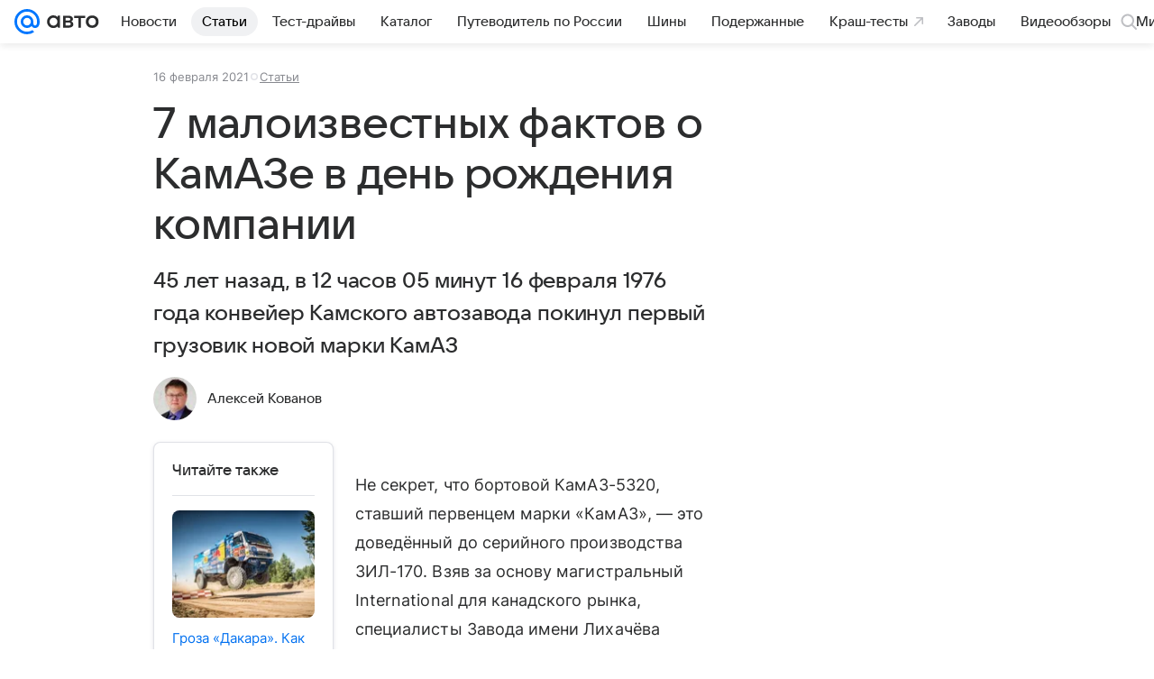

--- FILE ---
content_type: text/html; charset=utf-8
request_url: https://auto.mail.ru/article/80475-7-maloizvestnyih-faktov-o-kamaze-v-den-rozhdeniya/
body_size: 73474
content:

    <!DOCTYPE html>
      <html lang="ru">
      <head>
          <meta charset="utf-8">
  <meta http-equiv="x-ua-compatible" content="ie=edge,chrome=1">
  <meta name="viewport" content="width=device-width, initial-scale=1">
  <title>7 малоизвестных фактов о КамАЗе в день рождения компании</title>
    <meta property="og:type" content="article">
<meta property="og:title" content="7 малоизвестных фактов о КамАЗе в день рождения компании">
<meta property="og:image" content="https://auto.mail.ru/img/common/share/index_1200x630.png">
<meta property="og:image:height" content="630">
<meta property="og:image:width" content="1200">
<meta property="og:url" content="https://auto.mail.ru/article/80475-7-maloizvestnyih-faktov-o-kamaze-v-den-rozhdeniya/">
<meta property="og:site_name" content="Авто Mail">
<meta property="twitter:title" content="7 малоизвестных фактов о КамАЗе в день рождения компании">
<meta property="twitter:image:src" content="https://auto.mail.ru/img/common/share/index_1200x630.png">
<meta property="twitter:domain" content="auto.mail.ru">
<meta property="twitter:site" content="@auto_mail_ru">
<meta property="twitter:card" content="summary_large_image">
<meta property="fb:pages" content="265614150148096">
<meta property="article:published_time" content="2021-02-16T12:30:00+03:00">
<meta name="robots" content="max-snippet:-1, max-image-preview:large, max-video-preview:-1">
<meta property="marker:source" content="Без источника">
<meta name="author" content="Редакция 'Авто Mail'">
<meta property="yandex_recommendations_image" content="https://auto.mail.ru/img/common/share/index_1200x630.png">
<meta property="yandex_recommendations_title" content="7 малоизвестных фактов о КамАЗе в день рождения компании">
<meta property="yandex_recommendations_category" content="Статьи">
<meta property="og:description" content="45 лет назад, в 12 часов 05 минут 16 февраля 1976 года конвейер Камского автозавода покинул первый грузовик новой марки КамАЗ">
<meta property="twitter:description" content="45 лет назад, в 12 часов 05 минут 16 февраля 1976 года конвейер Камского автозавода покинул первый грузовик новой марки КамАЗ">
<meta name="description" content="45 лет назад, в 12 часов 05 минут 16 февраля 1976 года конвейер Камского автозавода покинул первый грузовик новой марки КамАЗ">
    <link rel="canonical" href="https://auto.mail.ru/article/80475-7-maloizvestnyih-faktov-o-kamaze-v-den-rozhdeniya/">
    
    

    <meta name="csrf-token" content="1GMqBRTgcWkAAAAA"/>
    <script type="application/ld+json">[{"@context":"https://schema.org","@type":"BreadcrumbList","itemListElement":[{"@type":"ListItem","name":"Статьи","item":"https://auto.mail.ru/articles/","position":1},{"@type":"ListItem","name":"История","item":"https://auto.mail.ru/topic/164-istoriya/","position":2},{"@type":"ListItem","name":"Техника","item":"https://auto.mail.ru/topic/170-tehnika/","position":3},{"@type":"ListItem","name":"Истории","item":"https://auto.mail.ru/topic/374-stories/","position":4}]},{"@context":"https://schema.org","@type":"Article","inLanguage":"ru","mainEntityOfPage":{"@type":"WebPage","@id":"https://auto.mail.ru/article/80475-7-maloizvestnyih-faktov-o-kamaze-v-den-rozhdeniya/"},"url":"https://auto.mail.ru/article/80475-7-maloizvestnyih-faktov-o-kamaze-v-den-rozhdeniya/","name":"7 малоизвестных фактов о КамАЗе в день рождения компании","headline":"7 малоизвестных фактов о КамАЗе в день рождения компании","dateCreated":"2021-02-16T12:30:00+03:00","datePublished":"2021-02-16T12:30:00+03:00","dateModified":"2021-02-16T12:30:00+03:00","publisher":{"@type":"Organization","name":"Авто Mail","legalName":"ООО ВК","telephone":"+74957256357","url":"https://auto.mail.ru/","aggregateRating":{"@type":"AggregateRating","worstRating":1,"bestRating":5,"ratingValue":4.85,"ratingCount":15486},"address":{"@type":"PostalAddress","streetAddress":"Ленинградский проспект 39, стр. 79","postalCode":"125167","addressLocality":"Москва","addressRegion":"Москва","addressCountry":{"@type":"Country","name":"Россия"}},"logo":{"@type":"ImageObject","url":"https://auto.mail.ru/img/logo/auto/android-chrome-1024x1024.png","width":1024,"height":1024},"image":{"@type":"ImageObject","url":"https://auto.mail.ru/img/logo/auto/android-chrome-1024x1024.png","width":1024,"height":1024}},"license":"https://help.mail.ru/legal/terms/auto/policy/","genre":"Статьи","description":"45 лет назад, в 12 часов 05 минут 16 февраля 1976 года конвейер Камского автозавода покинул первый грузовик новой марки КамАЗ","articleSection":["https://auto.mail.ru/articles/","https://auto.mail.ru/topic/164-istoriya/","https://auto.mail.ru/topic/170-tehnika/","https://auto.mail.ru/topic/374-stories/"],"author":{"name":"Авто Mail","@type":"Person"},"creator":{"name":"Авто Mail","@type":"Person"},"editor":{"name":"Авто Mail","@type":"Person"}}]</script>
  
          <link rel="shortcut icon" type="image/x-icon" href="/img/logo/auto/favicon.ico"/><link rel="icon" type="image/svg" href="/img/logo/auto/favicon.svg"/><link rel="apple-touch-icon" href="/img/logo/auto/apple-touch-icon.png" sizes="180x180"/><link rel="icon" type="image/png" href="/img/logo/auto/favicon-16x16.png" sizes="16x16"/><link rel="icon" type="image/png" href="/img/logo/auto/favicon-32x32.png" sizes="32x32"/><link rel="icon" type="image/png" href="/img/logo/auto/favicon-120x120.png" sizes="120x120"/><link rel="manifest" href="/manifest.json"/><meta name="msapplication-config" content="/browserconfig.xml"/><meta name="msapplication-TileColor" content="#0077FF"/><meta name="theme-color" content="#0077FF"/>
          
          <!-- start: /rb/620533?is_commercial=0&brandsafety=0&media_stat_category=6000,6002&sitezone=2&entity_id=80475&entity_type=article&entity_content_subtype=inner_article&project_uuid=8122a8b5-46cb-3089-9e47-da36fb56d0ac -->
          <meta http-equiv="Content-Security-Policy" content="default-src 'self' tel: blob: data: 'unsafe-inline' 'unsafe-eval' mail.ru *.mail.ru *.devmail.ru *.imgsmail.ru *.2gis.com *.2gis.ru s0.2mdn.net *.adlooxtracking.com *.adlooxtracking.ru *.adriver.ru *.ampproject.net *.ampproject.org *.apester.com *.cloudfront.net www.dailymail.co.uk coub.com *.coub.com *.doubleclick.net *.doubleverify.com *.gemius.pl giphy.com *.google.com *.googleapis.com *.googlesyndication.com themes.googleusercontent.com *.gstatic.com video.khl.ru *.moatads.com *.mradx.net ok.ru *.ok.ru *.playbuzz.com *.qmerce.com rutube.ru *.rutube.ru *.serving-sys.com *.serving-sys.ru soundcloud.com *.soundcloud.com *.streamrail.com *.twimg.com twitter.com *.twitter.com player.vimeo.com vine.co vk.com *.vk.com vk.ru *.vk.ru *.weborama.fr *.weborama-tech.ru *.yandex.ru amc.yandex.ru yandex.ru *.yandex.net *.yandex.net *.strm.yandex.net yandex.st yandexadexchange.net *.yandexadexchange.net yastatic.net *.youtube.com *.adsafeprotected.com *.newstube.ru *.bbc.com *.viqeo.tv facecast.net *.facecast.net *.nativeroll.tv *.seedr.com *.ex.co b.delivery.consentmanager.net cdn.consentmanager.net consentmanager.mgr.consensu.org *.consentmanager.mgr.consensu.org *.criteo.com *.criteo.net *.tiktok.com *.tiktokcdn.com promotools.cc telegram.org t.me *.pinterest.com videolink.mycdn.me videolink.okcdn.ru *.okcdn.ru *.mycdn.me *.vkuser.net vkvideo.ru *.vkvideo.ru *.targetads.io id.vk.com id.vk.ru *.cs7777.vk.com *.cdn-vk.ru *.amazonaws.com *.amcharts.com concert.ru *.flixel.com *.gomexlive.com haval.ru *.infogr.am *.knightlab.com *.nur.kz *.qmerce.com *.redbull.tv *.slideshare.net *.sravni.ru *.sravnikupi.ru surveymonkey.com *.surveymonkey.com *.thinglink.com *.thinglink.me *.tsn.ua *.tvigle.ru *.audimedia.tv *.comdi.com *.banki.ru banki.ru zap.expert *.1tv.ru alfaleasing.ru *.socialmart.ru ru.research.net *.dailymail.co.uk ingoscalculate.surge.sh carmoney.ru *.serving-sys.com *.alfaleasing.ru www.surveygizmo.com *.in-touch.ru *.davidjbradshaw.com *.porsche.com *.carprice.tech carprice.tech auto.youla.ru *.inspectlet.com *.flourish.studio flo.uri.sh insapp.ru widget.agentapp.ru widget.insapp.ru mailru-landing.netlify.app automailru.agentapp.ru ren.tv volvoforms.dmbasis.agency lubadvisor.total-russia.ru uremont.com www.tinkoff.ru dp.tinkoff.ru clips.twitch.tv kasko.insapp.ru osago.insapp.ru xn--80aafaxhj3c.xn--p1ai autospot.ru anketolog.ru;script-src 'self' 'unsafe-inline' 'unsafe-eval' js-inject *.mail.ru *.devmail.ru *.imgsmail.ru *.api.2gis.ru s0.2mdn.net *.adlooxtracking.com *.adlooxtracking.ru *.algovid.com s3.amazonaws.com cdn.ampproject.org *.apester.com *.bing.com static.bbc.co.uk news.files.bbci.co.uk coub.com *.coub.com *.criteo.com *.criteo.net *.doubleclick.net *.doubleverify.com *.dvtps.com *.flickr.com translate.google.com *.google.com *.googleadservices.com *.googleapis.com *.googlesyndication.com *.googletagmanager.com *.googletagservices.com *.google-analytics.com *.google.ru mediatoday.ru *.moatads.com *.mradx.net *.mxpnl.com *.odnoklassniki.ru ok.ru *.ok.ru *.playbuzz.com *.qmerce.com sb.scorecardresearch.com *.twimg.com *.twitter.com platform.vine.co vk.com *.vk.com vk.ru *.vk.ru *.webvisor.com *.mtproxy.yandex.net amc.yandex.ru *.yandex.net *.strm.yandex.net *.yandex.ru yandex.ru yandex.st yastatic.net *.pinterest.com *.adsafeprotected.com *.serving-sys.com *.serving-sys.ru *.viqeo.tv *.videonow.ru *.nativeroll.tv *.seedr.com b.delivery.consentmanager.net cdn.consentmanager.net *.consentmanager.mgr.consensu.org consentmanager.mgr.consensu.org *.tns-counter.ru *.youtube.com *.ytimg.com *.ex.co *.weborama.fr *.weborama-tech.ru *.tiktok.com *.tiktokcdn.com promotools.cc *.ibytedtos.com telegram.org videolink.mycdn.me videolink.okcdn.ru *.okcdn.ru *.mycdn.me *.vkuser.net mc.yandex.com *.betweendigital.com *.buzzoola.com *.1tv.ru *.amcharts.com concert.ru *.eagleplatform.com *.gomexlive.com haval.ru *.imgur.com *.infogr.am *.knightlab.com *.nur.kz *.slideshare.net *.sravni.ru surveymonkey.com *.surveymonkey.com *.t.co *.thinglink.com *.thinglink.me *.turn.com *.vgtrk.com *.audimedia.tv *.comdi.com *.flourish.studio public.tableau.com s91588.cdn.ngenix.net cdn.jsdelivr.net widget.agentapp.ru widget.insapp.ru cdnjs.cloudflare.com kasko.insapp.ru osago.insapp.ru anketolog.ru;connect-src 'self' wss://*.mail.ru wss://*.devmail.ru wss://*.viqeo.tv *.mail.ru *.devmail.ru *.imgsmail.ru *.api.2gis.ru s0.2mdn.net *.adlooxtracking.com *.adlooxtracking.ru *.algovid.com *.ampproject.net cdn.ampproject.org *.apester.com *.doubleclick.net *.flickr.com *.googleapis.com *.google-analytics.com *.googlesyndication.com *.googletagmanager.com *.gstatic.com *.mixpanel.com *.mradx.net *.playbuzz.com *.qmerce.com geo.query.yahoo.com twitter.com *.twitter.com *.yadro.ru amc.yandex.ru yandex.ru *.yandex.ru *.strm.yandex.net yandex.st yastatic.net *.yandex.net collector.mediator.media *.serving-sys.com *.serving-sys.ru *.doubleverify.com *.viqeo.tv *.videonow.ru *.vidiom.net *.nativeroll.tv *.seedr.com b.delivery.consentmanager.net cdn.consentmanager.net *.consentmanager.mgr.consensu.org consentmanager.mgr.consensu.org *.criteo.com *.criteo.net *.ex.co *.ibytedtos.com *.smailru.net *.adfox.ru *.weborama.fr *.weborama-tech.ru ok.ru vk.com *.vk.com  vk.ru *.vk.ru *.vk.team videolink.mycdn.me videolink.okcdn.ru *.okcdn.ru *.mycdn.me *.vkuser.net *.google.com mc.yandex.com *.adriver.ru *.googleusercontent.com alfaleasing.ru *.doubleclick.net *.2gis.com *.inspectlet.com *.serving-sys.com *.sravni.ru;img-src 'self' * data: blob: mmr: *.criteo.com *.criteo.net ;worker-src blob: 'self' *.mail.ru *.devmail.ru ;" /><meta name="referrer" content="unsafe-url" /><link rel="preconnect" href="https://mcdn.imgsmail.ru/" crossorigin="" /><link rel="preconnect" href="https://mcdn.imgsmail.ru/" /><link rel="dns-prefetch" href="https://mcdn.imgsmail.ru/" /><link rel="preconnect" href="https://ad.mail.ru" crossorigin="use-credentials" /><link rel="dns-prefetch" href="https://ad.mail.ru" /><link rel="preconnect" href="https://resizer.mail.ru" /><link rel="dns-prefetch" href="https://resizer.mail.ru" /><link rel="preconnect" href="https://rs.mail.ru" /><link rel="dns-prefetch" href="https://rs.mail.ru" /><link rel="preconnect" href="https://r.mradx.net" /><link rel="dns-prefetch" href="https://r.mradx.net" /><link rel="preconnect" href="https://mc.yandex.ru" /><link rel="dns-prefetch" href="https://mc.yandex.ru" /><link rel="preconnect" href="https://yastatic.net" /><link rel="dns-prefetch" href="https://yastatic.net" /><link rel="preconnect" href="https://avatars.mds.yandex.net" /><link rel="dns-prefetch" href="https://avatars.mds.yandex.net" /><link rel="preconnect" href="https://ads.adfox.ru" /><link rel="dns-prefetch" href="https://ads.adfox.ru" /><link rel="dns-prefetch" href="https://limg.imgsmail.ru" /><link rel="dns-prefetch" href="https://top-fwz1.mail.ru/" /><link rel="dns-prefetch" href="https://www.tns-counter.ru/" /><link rel="dns-prefetch" href="https://counter.yadro.ru" />
          <!-- end: /rb/620533?is_commercial=0&brandsafety=0&media_stat_category=6000,6002&sitezone=2&entity_id=80475&entity_type=article&entity_content_subtype=inner_article&project_uuid=8122a8b5-46cb-3089-9e47-da36fb56d0ac -->
        

          <!-- /rb/1084681?_SITEID=42&version=web (@mail-core/dashboard: XRay) -->
          <script id="__xray__">var xrayCore=function(){'use strict';function a(a){for(n.push(a);n.length>o.maxSize;)n.shift()}function b(a){return b="function"==typeof Symbol&&"symbol"==typeof Symbol.iterator?function(a){return typeof a}:function(a){return a&&"function"==typeof Symbol&&a.constructor===Symbol&&a!==Symbol.prototype?"symbol":typeof a},b(a)}function c(a){return a&&"object"===b(a)&&!d(a)}function d(a){return"[object Array]"===Object.prototype.toString.call(a)}function e(a){for(var b in a)if(Object.prototype.hasOwnProperty.call(a,b))return!1;return!0}function f(){for(var a,b={},d=0;d<arguments.length;++d)for(var e in a=arguments[d],a)b[e]=b[e]&&c(b[e])&&c(a[e])?f(b[e],a[e]):a[e];return b}function g(a){var b=encodeURIComponent(JSON.stringify(a));return{size:b.length,raw:b}}function h(){this._batchesByUrls={},this._timeoutId=null,this._config={maxBatchSize:6e4,maxChunkSize:4e3,timeout:1000,idle:!1},window&&"function"==typeof window.addEventListener&&window.addEventListener("beforeunload",this.process.bind(this,!0))}function i(a){return"s".concat(a,"s").replace(/s+/g,"s").replace(/^s$/g,"")}function j(a){for(var b in a)("undefined"==typeof a[b]||null===a[b])&&delete a[b];return a}function k(a,b){for(var c=-1,d=0;d<a.length;d++)if(b===a[d]){c=d;break}return c}function l(){this._config={xrayRadarUrl:"https://xray.mail.ru",pgid:(Date.now()+Math.random()).toString(36),radarPrefix:"",r:"undefined"!=typeof document&&document.referrer||"",defaultParams:{p:"mail",t_feature:"",v:1,skipdwh:!1}}}function m(a,b){for(var c=a.split("&"),d=c[0],e={},f=1;f<c.length;++f){var g=c[f].split("="),h=decodeURIComponent(g[0]),j=decodeURIComponent(g[1]);try{j=JSON.parse(j)}catch(a){}e[h]=j}b=b||{},b.immediately?z.sendImmediately(d,e,b.ga):z.send(d,e,b.ga)}var n=[],o={maxSize:500,getLog:function(){return Array.prototype.slice.call(n,0)},clear:function(){n=[]}},p={log:function(){try{(console.debug||console.log).apply(console,arguments)}catch(a){}},error:function(){try{console.error.apply(console,arguments)}catch(a){}},warn:function(){try{console.warn.apply(console,arguments)}catch(a){}}},q=["p","email","split","utm","r","pgid","o_ss","o_v"],r=!1;h.prototype.setConfig=function(a){var b=Math.max;if(!r)return a.timeout=b(1e3,a.timeout||0),this._config=f(this._config,a),void(r=!0);var c=[];for(var d in a){if(d in this._config){c.push(d);continue}this._config[d]=a[d]}c.length&&p.warn("Queue config field(s) "+c.join(", ")+" are already set and can't be modified")},h.prototype.getConfig=function(){return f(this._config,{})},h.prototype.push=function(b,c){a(c);var d=b+"/batch?"+h._buildQueryString(c);c=h._stringifyParams(c);var e=g(c);if(e.size+2>this._config.maxBatchSize)return void p.error("Radar #"+c.uid+" body is too long: "+e.raw);this._batchesByUrls[d]||(this._batchesByUrls[d]=[[]]);var f,j=this._batchesByUrls[d];for(f=0;f<j.length;++f){var k=j[f];if(g(k.concat([c])).size<=this._config.maxBatchSize){k.push(c);break}}f===j.length&&j.push([c]),this._timeoutId||"function"!=typeof setTimeout||(this._timeoutId=setTimeout(this.process.bind(this),this._config.timeout))},h.prototype.process=function(a){for(var b in clearTimeout(this._timeoutId),this._timeoutId=null,this._batchesByUrls){for(var c=this._batchesByUrls[b],d=0;d<c.length;++d)this._send(b,c[d],a);delete this._batchesByUrls[b]}},h.prototype.isIdle=function(){return this._config.idle},h._buildQueryString=function(a){for(var b=[],c=0;c<q.length;++c){var d=q[c],e="string"==typeof a[d]?a[d]:JSON.stringify(a[d]);(delete a[d],"undefined"!=typeof e&&e.length)&&b.push(encodeURIComponent(d)+"="+encodeURIComponent(e))}var f=[];for(var g in a.baseQuery)f.push(g);f=f.sort();for(var h,j=0;j<f.length;++j)h=f[j],b.push(encodeURIComponent(h)+"="+encodeURIComponent(a.baseQuery[h]));return delete a.baseQuery,b.join("&")},h.prototype._send=function(a,b,c){var d={url:a,data:"batch="+encodeURIComponent(JSON.stringify(b)),type:"POST",async:!0};if(!this._config.idle){if("undefined"==typeof XMLHttpRequest&&!navigator.sendBeacon)return void fetch(a,{method:d.type,body:d.data})["catch"](function(a){p.error("XRay send failed:",a)});if(c&&window.navigator.sendBeacon)return void window.navigator.sendBeacon(d.url,d.data);try{var e=new XMLHttpRequest,f="function"==typeof this._config.beforeSend&&!this._config.beforeSend(e,d);if(f)return void e.abort();e.open(d.type,d.url,d.async),e.withCredentials=!this._config.withoutCredentials,e.send(d.data)}catch(a){p.error("xray.send failed:",a)}}},h._stringifyParams=function(a){var b={};for(var c in a){if("i"==c){b.i=h._stringifyI(a.i);continue}b[c]="string"==typeof a[c]?a[c]:JSON.stringify(a[c])}return b},h._stringifyI=function(a){var b=[];for(var c in a){var d=a[c];b.push(c+":"+d)}return b.join(",")};var s=0,t=["radarPrefix","split","r","pgid","utm","o_ss","o_v"],u=!1,v=new h,w={rlog_dot_error:"xray_rlog_dot_error",rlog_msg_abs:"xray_rlog_msg_abs",too_long:"xray_too_long",not_configured:"xray_not_configured"},x=32,y=64;l.prototype.logger=o,l.prototype.setConfig=function(a,b){a=a||{},u&&this._deleteProtectedParams(a),this.unsafeSetConfig(a,b)},l.prototype.unsafeSetConfig=function(a,b){a=a||{},u=!0,a.split&&(a.split=i(a.split)),a.defaultParams&&a.defaultParams.i&&(a.defaultParams.i=this._formatIntervals(a.defaultParams.i),delete this._config.defaultParams.i),this._config=b?a:f(this._config,a),a.gaTrackingId&&this._initGA(a.gaTrackingId)},l.prototype._deleteProtectedParams=function(a){for(var b=0;b<t.length;++b)delete a[t[b]];return a},l.prototype.addSplit=function(a){this._config.split=i("".concat(this._config.split||"","s").concat(a))},l.prototype.getConfig=function(){return f(this._config,{})},l.prototype.getTotalSended=function(){return s},l.prototype.setQueueConfig=h.prototype.setConfig.bind(v),l.prototype.getQueueConfig=h.prototype.getConfig.bind(v),l.prototype.getInstanceCopy=function(){var a=new l;return u=!1,a.setConfig(this._config,!0),a},l.prototype.send=function(a,b,c){this._send(a,b,c,!0)},l.prototype._send=function(a,b,c,e){if(e&&!u&&a!==w.not_configured){var g=b||{};g.t=a,this._logOwnError(g,w.not_configured),p.warn("Your xray instance is not configured")}if(b=f(b||{},{}),this._config.middlewares)for(var h=0;h<this._config.middlewares.length;h++){var j=this._config.middlewares[h],k=j(a,b,c);a=k.t,b=k.params,c=k.ga}a=d(a)?a.join("_"):a,b.i&&(b.i=this._formatIntervals(b.i)),b=f(this._config.defaultParams,this._config.expid?{dwh:{expid:this._config.expid}}:{},b,{t:a,split:this._config.split,r:this._config.r,pgid:this._config.pgid,utm:this._config.utm,o_ss:this._config.o_ss,o_v:this._config.o_v,baseQuery:this._config.baseQuery,uid:s++}),b.skipdwh&&b.dwh&&delete b.dwh;for(var l=[b.t_feature,this._config.radarPrefix],m=0;m<l.length;++m)l[m]&&(b.t=l[m]+"_"+b.t);delete b.t_feature;try{b=this._validateParams(b,e)}catch(a){return p.log("xray",b.uid,b),void p.error(a.message)}if(this._config.verbose&&p.log("xray",b.uid,b.t,b,c?"GA: "+!!c:void 0),v.push(this._config.xrayRadarUrl,b),!0===c&&!this._config.gaTrackingId)return void p.error("Radar #"+b.uid+": no GA tracking id specified");var n="string"==typeof c?c:this._config.gaTrackingId;if(!!c&&n&&!v.isIdle()){if(b.i){for(var o in b.i)this._sendGA(a+"_"+o,b.i[o],n);return}this._sendGA(a,b.v,n)}},l.prototype.sendImmediately=function(a,b,c){this.send(a,b,c),v.process()},l.prototype.addMiddleware=function(a){this._config.middlewares||(this._config.middlewares=[]),-1===k(this._config.middlewares,a)&&this._config.middlewares.push(a)},l.prototype.removeMiddleware=function(a){if(this._config.middlewares){var b=k(this._config.middlewares,a);-1<b&&this._config.middlewares.splice(b,1)}},l.prototype._sendGA=function(a,b,c){"function"!=typeof gtag&&this._initGA(c);var d=a.split(/_/g),e=d[1]||d[0],f=d[1]?d[0]:"",g=d.slice(2).join("_"),h={value:b,send_to:c};f&&(h.event_category=f),g&&(h.event_label=g),gtag("event",e,h)},l.prototype._initGA=function(a){if(!window.gtag){var b=document.createElement("script");b.src="https://www.googletagmanager.com/gtag/js?id="+a,b.type="text/javascript",document.getElementsByTagName("head")[0].appendChild(b),window.dataLayer=window.dataLayer||[],window.gtag=function(){window.dataLayer.push(arguments)},gtag("js",new Date)}gtag("config",a,{send_page_view:!1})},l.prototype._logOwnError=function(a,b,c){var d="xray_err",e=a.p;if(e){if(e.length+8+1>x){e=e.slice(0,x-8-1)}d="".concat(e,"_").concat("xray_err")}var f=a.t;f.length>y&&(f=f.slice(0,y)),this._send(b,{skipdwh:!0,rlog:d,rlog_message:{t:f,err:b,value:c}},!1,!1)},l.prototype._validateParams=function(a,b){a=j(a),a.rlog&&-1!==a.rlog.indexOf(".")&&(b&&this._logOwnError(a,w.rlog_dot_error,a.rlog),p.error("Radar #".concat(a.uid,": rlog can not contain file extension")),delete a.rlog,delete a.rlog_message),a.rlog&&a.rlog_message||(a.rlog_message&&(b&&this._logOwnError(a,w.rlog_msg_abs),p.error("Radar #".concat(a.uid,": rlog_message would not be sent without rlog"))),delete a.rlog,delete a.rlog_message),e(a.dwh)&&delete a.dwh;var c={32:[a.p,a.rlog],64:[a.p+"_"+a.t]};for(var d in a.i)c[32].push(d),c[64].push(a.p+"_"+a.t+"_"+d);for(var f in c)for(var g=c[f],h=0;h<g.length;++h)if(g[h]&&g[h].length>f)throw b&&this._logOwnError(a,w.too_long,g[h].slice(0,f)),new Error("Radar #".concat(a.uid,": value is too long: ").concat(c[f][h])+" (len: ".concat(g[h].length,", limit: ").concat(f,")"));return a},l.prototype._formatIntervals=function(a){if(c(a))return a;var b={};if(d(a)){for(var e,f=0;f<a.length;++f)e=a[f].split(":"),b[e[0]]=+e[1]||this._config.defaultParams.v;return b}if("string"==typeof a){var g=a.split(",");return this._formatIntervals(g)}};var z=new l;return m.setConfig=function(a){z.setConfig(j({verbose:a.verbose,pgid:a.pgid,split:a.split,xrayRadarUrl:a.xrayRadarUrl||a.XRAY_RADAR_URL,radarPrefix:a.radarPrefix||a.RadarPrefix,utm:a.utm,o_ss:a.o_ss,o_v:a.o_v,baseQuery:a.baseQuery,gaTrackingId:a.gaTrackingId||a.GA_TRACKING_ID,defaultParams:a.defaultParams||j({p:a.project,email:a.ActiveEmail})})),z.setQueueConfig(j({maxBatchSize:a.MAX_BATCH_SIZE,maxChunkSize:a.MAX_CHUNK_SIZE,beforeSend:a.beforeSend,timeout:a.timeout,idle:a.idle,withoutCredentials:a.withoutCredentials}))},m.getConfig=l.prototype.getConfig.bind(z),m.addSplit=l.prototype.addSplit.bind(z),m.unsafeSetConfig=l.prototype.unsafeSetConfig.bind(z),m.setQueueConfig=l.prototype.setQueueConfig.bind(z),m.getQueueConfig=l.prototype.getQueueConfig.bind(z),m.getTotalSended=l.prototype.getTotalSended.bind(z),m.send=l.prototype.send.bind(z),m.sendImmediately=l.prototype.sendImmediately.bind(z),m.getInstanceCopy=l.prototype.getInstanceCopy.bind(z),m.addMiddleware=l.prototype.addMiddleware.bind(z),m.removeMiddleware=l.prototype.removeMiddleware.bind(z),"undefined"!=typeof window&&"function"==typeof window.define&&window.define.amd&&window.define("@mail/xray",function(){return m}),m}();</script><script id="__xray-init__">xrayCore.setConfig({defaultParams: {p: 'auto-mail-ru-web',},verbose: true});xrayCore.send('pk-xray-ready');</script>
          <!-- //rb/1084681?_SITEID=42&version=web -->

          <link rel="preload" href="/dist/media.css?3725464806" as="style" />
          <link rel="preload" href="/dist/article/client.css?3725464806" as="style" />

          <!-- //rb/1108607 -->
          <link rel="preload" href="https://mcdn.imgsmail.ru/js/promisified-dom-events/3.0.0/promisifiedDomEvents.min.js" as="script"/><link rel="preload" href="https://imgs2.imgsmail.ru/static/fonts/Inter/WOFF2/InterRegular.woff2" as="font" type="font/woff2" crossorigin=""/><link rel="preload" href="https://imgs2.imgsmail.ru/static/fonts/Inter/WOFF2/InterMedium.woff2" as="font" type="font/woff2" crossorigin=""/><link rel="preload" href="https://imgs2.imgsmail.ru/static/fonts/Inter/WOFF2/InterBold.woff2" as="font" type="font/woff2" crossorigin=""/><link rel="preload" href="https://imgs2.imgsmail.ru/static/fonts/MailSans/WOFF2/MailSansVariative.woff2" as="font" type="font/woff2" crossorigin=""/><link rel="stylesheet preload" href="https://mcdn.imgsmail.ru/fonts/vk-tokens/1.0.2/fonts.css" as="style"/><link rel="preload" href="https://imgs2.imgsmail.ru/static/fonts/v1.100/VKSansDisplay/WOFF2/VKSansDisplayLight.woff2" as="font" type="font/woff2" crossorigin=""/><link rel="preload" href="https://imgs2.imgsmail.ru/static/fonts/v1.100/VKSansDisplay/WOFF2/VKSansDisplayRegular.woff2" as="font" type="font/woff2" crossorigin=""/><link rel="preload" href="https://imgs2.imgsmail.ru/static/fonts/v1.100/VKSansDisplay/WOFF2/VKSansDisplayMedium.woff2" as="font" type="font/woff2" crossorigin=""/><link rel="preload" href="https://imgs2.imgsmail.ru/static/fonts/v1.100/VKSansDisplay/WOFF2/VKSansDisplayDemiBold.woff2" as="font" type="font/woff2" crossorigin=""/><link rel="preload" href="https://imgs2.imgsmail.ru/static/fonts/v1.100/VKSansDisplay/WOFF2/VKSansDisplayBold.woff2" as="font" type="font/woff2" crossorigin=""/><link rel="stylesheet preload" href="https://mcdn.imgsmail.ru/fonts/vk-tokens/1.0.3/fonts.css" as="style"/><script src="https://mcdn.imgsmail.ru/js/promisified-dom-events/3.0.0/promisifiedDomEvents.min.js"></script><script src="https://ad.mail.ru/static/sync-loader.js" nonce crossorigin="anonymous" async></script><script src="https://ad.mail.ru/static/vk-adman.js?sdk=1" type="application/javascript" id="adman3-instance" async></script>
          <!-- //rb/1108607 -->

          <link rel="stylesheet" href="/dist/media.css?3725464806" />
          <link rel="stylesheet" href="/dist/article/client.css?3725464806" />
      </head>
      <body>
          <!-- /rb/1084682?_SITEID=42&version=web (@mail-core/dashboard: Core Keeper) -->
          
<script id="__core-keeper__">
var coreKeeper=function(a){"use strict";var S="string",i="object",y="function";function z(a,b){return typeof a===b}function T(c,a){for(var b in a)Object.defineProperty(c,b,{enumerable:!1,value:a[b]})}var U,b=typeof globalThis===i&&globalThis|| typeof window===i&&window|| typeof global===i&&global||{},V=b.console,o=b.document||{},A=b.location||{},p=b.navigator||{},d=p.connection,j=b.performance,k=function(){},B=z(j&&j.now,y)?function(){return j.now()}:Date.now,C=b.setTimeout.bind(b),W=(b.requestAnimationFrame||C).bind(b),X=(b.addEventListener||k).bind(b),_=null,Y=void 0;function D(a){var e,f,b,g=0,h=(a=a||{}).now||B,i=a.warn,j=a.prefix||"",c=a.addons||[],k=[],l=function(a,b,d){for(e=c.length;e--;)c[e][a](b,d)},d=function(c,m,p,t,u,q,n,o,v){c=j+c,(m===b||o)&&(m=!o&&k[0]||_),p[c]&&i&&i("Timer '"+c+"' exists");var r=q==_,a=p[c]={id:++g,name:c,parent:m,unit:t||"ms",start:r?h():q,end:n!=_?n:_,meta:v};function s(a,b,c){(f=p[a=j+a])?z(f.stop,y)?f.stop(b,c):i&&i("Timer '"+a+"'.stop is not a func",{entry:f}):i&&i("Timer '"+a+"' not exists")}return T(a,{stop:function(b,d){if(b==_||b>=0||(d=b,b=Y),a.meta=a.meta||d,a.end=b==_?h():b,p[c]=_,u)for(e=k.length;e--;)k[e]===a&&k.splice(e,1);return l("end",a,r),a}}),m&&(m.end!==_&&n==_?i&&i("Timer '"+c+"' stopped"):(a.unit=m.unit,m.entries.push(a))),u&&(a.entries=[],T(a,{add:function(c,e,b,f,g){return d(c,a,p,f,0,e,b).stop(b,g)},time:function(e,b,c){return b>=0||(c=b,b=Y),d(e,a,p,c,Y,b)},group:function(f,b,c,e){return z(b,"boolean")&&(e=c,c=b,b=_),z(b,S)&&(e=b,b=_,c=0),z(c,S)&&(e=c),d(f,a,p,e,1,b,_,c)},timeEnd:s,groupEnd:s}),!o&&g>1&&k.unshift(a)),l("start",a,r),a};return(b=d(0,_,Object.create(null),"ms",1,0,0,1)).v="2.0.0-rc.28",b.addons=c,b}var e=function(b,c){var a;try{(a=new PerformanceObserver(function(a){a.getEntries().map(c)})).observe({type:b,buffered:!0})}catch(d){}return a},Z=function(a){a&&a.disconnect()},aa=function(a,b){try{a&&a.takeRecords().map(b)}catch(c){}},E="hidden",ab=!1,ac=!1,F=-1,f=function(b,a){ab||(ab=!0,X("pagehide",function(a){ac=!a.persisted}),X("beforeunload",k)),X("visibilitychange",function(a){o.visibilityState===E&&b(a.timeStamp,ac)},{capture:!0,once:!!a})};o&&(F=o.visibilityState===E?0:1/0,f(function(a){F=a},!0));var ad=function(){return F};function ae(c){var a,e,h=this.badge,b=c.unit,d=(c.end-c.start)/("KB"===b?1024:1),f=h+c.name+("none"!==b&&b?": %c"+(b&&"raw"!==b?d.toFixed(3)+b:d):"%c"),g="font-weight:bold;"+(a=d,"color:#"+((a="KB"===(e=b)?a/8:"fps"===e?70-a:a)<5?"ccc":a<10?"666":a<25?"333":a<50?"f90":a<100?"f60":"f00"));"entries"in c?((V.groupCollapsed||V.group)(f,g),c.entries.forEach(ae,this),V.groupEnd()):V.log(f,g)}var G,l,H=D({addons:/pk-print/.test(A)?[(G={badge:"\u{1F505}"},{start:k,end:function(a){a.parent||ae.call(G,a)}})]:[]}),m=function(a,b,c,d,e,f){W(function(){var i=H.group(a,b,e);for(var g in d)if(d.hasOwnProperty(g)){var h=d[g];i.add(g,h[0],h[1],h[2])}i.stop(c,f)})},g=p.deviceMemory,h=j.hardwareConcurrency,q=h<=4||g<=4,I=h>4||g>4?"high":q?"low":"unk",$=q||d&&(["slow-2g","2g","3g"].indexOf(d.effectiveType)> -1||d.saveData)?"low":"high",n=((l={})["type_"+I]=[0,1],l["exp_"+$]=[0,1],l);g&&(n.memory=[0,g]),h&&(n.hardware_concurrency=[0,h]),m("pk-device",0,1,n,"raw");var af=0,J=function(){try{var a=j.getEntriesByType("navigation")[0],k=a.fetchStart,l=a.domainLookupStart,e=a.domainLookupEnd,f=a.requestStart,g=a.responseStart,b=a.responseEnd,c=a.domComplete,h=a.domInteractive,i=a.domContentLoadedEventEnd,d=a.loadEventEnd;b&&0===af&&(af=1,m("pk-nav-net",k,b,{dns:[l,e],tcp:[e,f],request:[f,g],response:[g,b]})),c&&1===af&&(af=2,m("pk-nav-dom-ready",b,c,{interactive:[b,h],"content-loaded":[h,i],complete:[i,c]})),d&&2===af&&(af=3,m("pk-nav-dom-load",b,d,{ready:[b,c],load:[c,d]})),3!==af&&C(J,250)}catch(n){}};J();var ag,ah=function(a,b,c){return a<=b?"good":a<=c?"needs-improvement":"poor"},ai=0,aj=0,K=function(b){var c,d,e,f=b.startTime,a=b.processingStart-f;f<ad()&&(a&&m("pk-fid",0,a,((c={value:[0,a]})["score_"+ah(a,100,300)]=[0,a],c)),ai&&m("pk-tbt",0,ai,((d={value:[0,ai]})["score_"+ah(ai,300,600)]=[0,ai],d)),aj&&m("pk-tti",0,aj,((e={value:[0,aj]})["score_"+ah(aj,3800,7300)]=[0,ai],e)),Z(ag),Z(ak))},ak=e("first-input",K);f(function(){aa(ak,K)},!0);var al={},am=e("paint",function(b){var d,c=b.name,a=b.startTime;a<ad()&&(al[c]=[0,a],"first-contentful-paint"===c&&(al["score_"+ah(a,1e3,2500)]=[0,a],m("pk-paint",0,a,al),d=a,ag=e("longtask",function(a){var c=a.startTime,b=a.duration;c>d&&"self"===a.name&&b>0&&(ai+=b-50,aj=c+b)}),Z(am)))}),an=0,ao=!1,L=function(b){var a=b.startTime;a<ad()?an=a:aq()},ap=e("largest-contentful-paint",L),aq=function(){var a;!ao&&an&&m("pk-lcp",0,an,((a={value:[0,an]})["score_"+ah(an,2500,4e3)]=[0,an],a)),ao=!0,Z(ap)},r=function(){aa(ap,L),aq()};f(r,!0),function(a){try{U||(U=new Promise(function(a){["keydown","mousedown","scroll","mousewheel","touchstart","pointerdown"].map(function(b){X(b,a,{once:!0,passive:!0,capture:!0})})})),U.then(a)}catch(b){}}(r);var ar=0,M=function(a){a.hadRecentInput||(ar+=a.value)},as=e("layout-shift",M);f(function(c,b){var a;aa(as,M),b&&ar&&m("pk-cls",0,ar,((a={value:[0,ar]})["score_"+ah(ar,.1,.25)]=[0,ar],a))});var s=d,t=function(){var a;m("pk-conn",0,1,((a={downlink:[0,s.downlink],downlinkMax:[0,s.downlinkMax],rtt:[0,s.rtt]})["save_data_"+s.saveData]=[0,1],a["effective_type_"+(s.effectiveType||"unk")]=[0,1],a),"raw")};try{s?(t(),s.addEventListener("change",t)):m("pk-conn",0,1,{effective_type_unk:[0,1]},"raw")}catch(at){}var au=function(){return(au=Object.assign||function(d){for(var a,b=1,e=arguments.length;b<e;b++)for(var c in a=arguments[b])Object.prototype.hasOwnProperty.call(a,c)&&(d[c]=a[c]);return d}).apply(this,arguments)};function u(a){return a&&a.__esModule&&Object.prototype.hasOwnProperty.call(a,"default")?a.default:a}function v(b,a){return b(a={exports:{}},a.exports),a.exports}var w=v(function(c,b){var a;Object.defineProperty(b,"__esModule",{value:!0}),b.Tag=void 0,(a=b.Tag||(b.Tag={})).Core="core",a.Global="gl",a.Self="self",a.Async="async",a.Ignore="ign",a.Known="known",a.API="api",a.Shared="shr",a.Ext="ext",a.ThirdParty="3rd",a.RB="rb",a.Unknown="unk"});u(w),w.Tag;var c=v(function(b,a){Object.defineProperty(a,"__esModule",{value:!0}),a.coreLoggerHMR=a.coreLoggerDispatchKnownError=a.coreLoggerDispatchAPIError=a.coreLoggerDispatchIgnoredError=a.coreLoggerDispatchSelfError=a.coreLoggerDispatchReactError=a.coreLoggerDispatchError=a.getCoreLogger=a.Tag=void 0,Object.defineProperty(a,"Tag",{enumerable:!0,get:function(){return w.Tag}}),a.getCoreLogger=function(){return"undefined"!=typeof coreLogger?coreLogger:void 0},a.coreLoggerDispatchError=function(c,d,e){var b;null===(b=(0,a.getCoreLogger)())|| void 0===b||b.dispatchError(c,d,e)},a.coreLoggerDispatchReactError=function(c,d,e){var b;null===(b=(0,a.getCoreLogger)())|| void 0===b||b.dispatchReactError(c,d,e)},a.coreLoggerDispatchSelfError=function(b,c,d,e){(0,a.coreLoggerDispatchError)(c,d,{category:b,tag:w.Tag.Self,log:e})},a.coreLoggerDispatchIgnoredError=function(b,c,d,e){(0,a.coreLoggerDispatchError)(c,d,{category:b,tag:w.Tag.Ignore,log:e})},a.coreLoggerDispatchAPIError=function(b,c,d,e){(0,a.coreLoggerDispatchError)(c,d,{category:b,tag:w.Tag.API,log:e})},a.coreLoggerDispatchKnownError=function(b,c,d,e){(0,a.coreLoggerDispatchError)(c,d,{category:b,tag:w.Tag.Known,log:e})},a.coreLoggerHMR=function(g,f){var e=(0,a.getCoreLogger)();if(e){var b=e.errors.rules,c=e.errors.opts.errors,d=g.priority||[];b.set("clear"),c&&c.rules&&(b.set(c.rules),d.push.apply(d,[].concat(c.priority||Object.keys(c.rules)))),f&&(b.set(f.rules),d.push.apply(d,f.priority||[])),b.set(g.rules),b.priority(d);try{e.pkg.v="12.2.1",localStorage.setItem(process.env.LOGGER_LS_PRESET_VER_KEY,"12.2.1")}catch(h){}}}});u(c),c.coreLoggerHMR,c.coreLoggerDispatchKnownError,c.coreLoggerDispatchAPIError,c.coreLoggerDispatchIgnoredError,c.coreLoggerDispatchSelfError,c.coreLoggerDispatchReactError;var av=c.coreLoggerDispatchError;c.getCoreLogger;var N=c.Tag,O={name:"@mail-core/dashboard",v:"12.2.1"},aw=/^(\d+)\.(\d+)\.(\d+)/,x=function(a){return"request"in a&&a.data&&"status"in a.data&&"body"in a.data?a.data.status:null},ax={parseStatus:x},ay={tag:N.API,category:"5XX",silent:!0,log:!0},az=/^(https?:)?\/\/.*?\/+|\/*\?+.+|^\/|api\/+v1\/+/gi,aA=/[^%.a-z\d-]+/g,aB=/^api_v(\d)/g,aC=/\/*cgi-bin/g,aD=/golang/g,aE=/(^|\/)(\d+|(?:\d|[a-z]+\d)[\da-z]{2,})(?=\/|$)/g,aF=/(^|\/)([0-9-a-f]{2,}-[0-9-a-f-]+)(?=\/|$)/g,aG=/(_u?id){2,}|%[%a-z\d._]+/g,aH=/graphql/g;function aI(a){return a&&(!a.responseType||"text"===a.responseType)&&a.responseText||""}var aJ=[[/\/(ph|ag)\//,"portal"],[/\/hb\//,"hotbox"],[/\/pkgs\//,"pkgs"],[/\.imgsmail\.ru\//,"imgs"],[/\.filin\.mail\.ru\//,"filin"],[/\bmail\\.ru/,"mail"],[/\/\/top-/,"top"],[/analytics/,"analyt"],[new RegExp("\\/\\/"+location.host+"\\/"),"host"]];function aK(e){for(var b="",a=0,c=aJ;a<c.length;a++){var d=c[a];if(d[0].test(e)){b=d[1];break}}return b||"unk"}var aL,aM="@mail-core/dashboard:timespent_sections",aN={maxSessionPause:5,beforeSend:k,login:"",section:"__base__"},aO=0;function P(b){if(clearInterval(aL),b){var c,a=aW(),h=b.section,i=b.login;if(a){for(var d=0,g=a;d<g.length;d++){var e=g[d];if(e.section===h&&e.user_id===i){c=e;break}}if(c){var f=a.indexOf(c);a[f].last_duration_update_timestamp=a$(),a[f].duration_sec=a[f].duration_sec+1,aT(),aN=au(au({},aN),b);try{localStorage.setItem(aM,JSON.stringify(a))}catch(j){}return}}aP(b),function(b){var c=aY(b),a=aW();null==a||a.push(c);try{localStorage.setItem(aM,JSON.stringify(a))}catch(d){}}(a$())}else aP()}function aP(b){aN=au(au({},aN),b);var c,h,d,f,g,a=(c=aQ,d=!1,function(){for(var b=[],a=0;a<arguments.length;a++)b[a]=arguments[a];return d||(d=!0,h=c(b)),h});f=a,g=e("paint",function(a){var b=a.name;a.startTime<ad()&&"first-contentful-paint"===b&&(f(),Z(g))}),window.setTimeout(a,5e3)}function aQ(){"hidden"!==o.visibilityState&&aR(),X("visibilitychange",function(){"hidden"===o.visibilityState?clearInterval(aL):aR()})}function aR(){var a=a$();aO||(aO=a),aW()?aS(a):aS(a,!0),aT()}function aS(b,c){void 0===c&&(c=!1);var g=aW();if(g){var d,l,h,i,e,j,a=(d=g,l=b,i=(h=d.filter(function(a){return aU(a,l)})).filter(aZ),e=d.filter(function(a){return!aU(a,l)}),j=e.filter(aZ),{toSend:h,toReset:i,toLeave:e,toUpdate:j}),f=a.toLeave,m=a.toReset,n=a.toSend,k=a.toUpdate;n.forEach(aX),m.length&&f.push(aY(b)),k.length&&k.forEach(function(a){a.last_duration_update_timestamp=b,a.duration_sec=a.duration_sec+1});try{f.length?localStorage.setItem(aM,JSON.stringify(f)):localStorage.removeItem(aM)}catch(o){}}else if(c)try{localStorage.setItem(aM,JSON.stringify([aY(b)]))}catch(p){}}function aT(){aL=window.setInterval(function(){aS(a$())},1e3)}function aU(a,b){return b-a.last_duration_update_timestamp>a.max_session_pause}function aV(a){return a&&["user_id","section","last_duration_update_timestamp","duration_sec","open_timestamp","max_session_pause"].every(function(b){return a.hasOwnProperty(b)})}function aW(){var b;try{var a=JSON.parse(localStorage.getItem(aM)||"");(null==a?void 0:a.length)&&Array.isArray(a)&&a.every(aV)&&(b=a)}catch(c){}return b}function aX(b){var a=b.duration_sec;if(a){var c=au({domain:location.host,pause_allowed_sec:aN.maxSessionPause},b),d={dwh:c};aN.beforeSend(c),m("pk-timespent",0,a,{duration:[0,a]},"raw",d)}}function aY(a){return{duration_sec:0,last_duration_update_timestamp:a,open_timestamp:aO,section:aN.section,user_id:aN.login,max_session_pause:aN.maxSessionPause}}function aZ(a){var b=a.user_id,c=a.section;return b===aN.login&&c===aN.section}function a$(){return Math.floor(Date.now()/1e3)}var a_={latency:[30,60,120],route:[200,400,800],"route:cached":[100,300,600],page:[100,200,300],"page:frag":[30,60,120],"page:json":[20,30,60],"inline:code":[100,200,300],fetch:[500,1e3,2e3],"fetch:fast":[100,200,300],"app:load":[300,600,900],"app:init":[150,300,600],"app:render":[300,600,800],"app:ready":[1500,2500,3500],"js:bundle":[200,400,800],"js:bundle:m":[1e3,3e3,7e3],"js:bundle:l":[2e3,5e3,1e4],"css:bundle":[150,300,450],"css:bundle:l":[300,600,800],"srv:resp":[200,400,800],"biz:adv:await":[2e3,3e3,4e3]},a0=Object.create(null),a1=!1,a2=null,a3={"pk-app-ready":1,"pk-paint":1,"pk-lcp":1,"pk-cls":1,"pk-fid":1,"pk-tbt":1,"pk-tti":1};function a4(b){for(var a in a0)a2[!0===b?"sendImmediately":"send"](a,a0[a]);a0=Object.create(null),a1=!1}function a5(){if(a2)return a2;var b="undefined"==typeof window?{}:window,c=b.require,a=b.xrayCore;try{a=a&&a.send?a:c("@mail/xray")}catch(d){try{a=c("mrg-xray")}catch(e){}}return a}var a6=/-a_5\d\d$/;function Q(c,b,e,f){var d=f&&f.dwh,a=a0[b];a||(a={t:b,v:c,i:{}},d||a3[b]||a6.test(b)||(a.skipdwh=!0),d&&(a.dwh=d),a0[b]=a),e?a.i[e.slice(0,32)]=c:a.v=c,a1||(a1=!0,function a(){a2||(a2=a5()),a2?W(function(){return a4()}):C(a,100)}())}function R(a){a2=a||a2}var a7=["good","moderate","needs-imp"],a8=Date.now(),a9={},ba=!1,bb=0,bc=!1,bd=null,be=0,bf=function(){return o.visibilityState},bg=function(){return"visible"===bf()},bh=function(){var a;bg()&&bb++,m("pk-vis-state",0,bb,((a={})[bf()]=[0,1],a))},bi=function(a){return a<ad()?"":"idle_"};function bj(c){var b,d=c.type,a=B(),e=a>9e5?"max":a>6e5?"15m":a>3e5?"10m":a>6e4?"5m":a>3e4?"1m":a>15e3?"30s":a>1e4?"15s":a>5e3?"10s":"5s";m("pk-unload",0,a,((b={})[d]=[0,a],b["type_score_"+e]=[0,a],b))}function bk(a){return a<2e3?"fast":a<4e3?"moderate":a<15e3?"slow":a<3e4?"very-slow":"fail"}return a.api=function(b,e){void 0===e&&(e={});var o=e.error,f=e.duration||1,i=e.url,s=e.category,p=e.responseLength,l=0,d=e.status||"unk",h=e.apiStatus||d;if("object"==typeof b){var g="xhr"in b&&b.xhr||"request"in b&&b.request||"status"in b&&"readyState"in b&&b;if("duration"in b&&(f=b.duration||f),"status"in b&&(h=d=b.status),"ok"in b&&(l=4),g&&(d=g.status||d,l=g.readyState||l,p=function(a){var b,c;if(a){c=aI(a);try{b=c.length||+a.getResponseHeader("content-length")||0}catch(d){}}return b}(g),i=i||g.responseURL),"url"in b&&(i=i||b.url),h=ax.parseStatus(b)||h,e.log5XX&&(d>=500||h>=500)){var t="[HTTP] "+(g?g.status+" "+g.statusText:"No XHR"),q=new Error(d>=500?t:"[API] "+h+" ("+t+")");q.source=i,q.stack="";try{av(q,{sender:"api",url:i,status:d,apiStatus:h,headers:g&&["content-type","date","x-host","x-request-id","x-mru-json-status","x-mru-request-id"].reduce(function(a,b){return a[b]=g.getResponseHeader(b),a},{}),response:aI(g).slice(0,140)},ay)}catch(w){av(w,q,{category:"api",tag:N.Core})}}}else d=b,h=e.apiStatus||d;var u,r,m,a,c,n,v=H.group("pk-api",0,!0),j=v.add,k="x-"+(!1!==s?((r=(u=i)?u.toLowerCase().replace(az,"").replace(aC,"pl").replace(aF,"$1uid").replace(aE,"$1id").replace(aA,"_").replace(aB,"v$1").replace(aD,"go").replace(aH,"gql").replace(aG,"_id"):"unk").length>24&&(r=r.replace(/([^_]{3,})/g,function(b,a){return a.replace(/-/.test(a)?/-([a-z])[a-z]*/g:/([^/-])[aeiou]+/g,"$1").replace(/([^aeiou])(\1+)/,"$1")})),r.slice(0,24).replace(/[_-]+/g,"_")):s||"unk");j(k+"-hit",0,f),4!==l&&j(k+"-r_"+(0===(m=l)?"unset":1===m?"open":2===m?"headers":3===m?"loading":4===m?"done":"unk"),0,f),p&&j(k+"-l_"+(c="zero",null==(a=p)?c="unk":a>0&&a<=1024?c=1:a>1024&&a<=5120?c=5:a>5120&&a<=10240?c=10:a>10240&&a<=25600?c=25:a>25600&&a<=51200?c=50:a>51200&&a<=102400?c=100:a>102400&&a<=204800?c=200:a>204800&&a<=512e3?c=500:a>512e3&&(c="max"),0===c?"zero":c),0,p),j(k+"-h_"+d,0,f),d>=200&&d<300&&j(k+"-a_"+h,0,f),f>3e3&&j(k+"-s_"+((n=f)<=5e3?"5s":n<=1e4?"10s":n<=3e4?"30s":n<=3e5?Math.ceil(n/6e4)+"m":"max"),0,f),o&&j(k+"-e_"+(o instanceof Error&&o.name||o),0,f),v.stop(f)},a.appReady=function(b){if(!bc){bc=b||!0;var a=B(),c=H.group("pk-app-ready",0,!0),d=bi(a);c.add(b?"fail":"success",0,a),b?(av(b,null,{category:"app-err",tag:N.Self}),c.add("error_"+(b.requireType||b.name||"unk"),0,a)):(c.add(d+"total",0,a),c.add(d+"score_"+bk(a),0,a)),c.stop(a)}},a.axiosRpcLike=x,a.axiosSwaLike=function(a){return"request"in a&&a.data&&"code_number"in a.data?a.data.code_number:null},a.combine=function(){for(var b=[],a=0;a<arguments.length;a++)b[a]=arguments[a];return function(){for(var d=[],a=0;a<arguments.length;a++)d[a]=arguments[a];for(var c=0;c<b.length;c++){var e=b[c].apply(null,d);if(e)return e}return null}},a.init=function(c){try{(function(a){var b;if(!ba){ba=!0,null==(be=(a9=a).appReadyTimeout)&&(be=6e4),R(a.xrayCore),H.addons.push.apply(H.addons,[(void 0===j&&(j=Q),{start:k,end:function(a){var b=a.end-a.start,c=a.meta||{},f=a_[c.score]||c.score,e=a.name+(c.appendix?"-"+c.appendix:"")+(c.postfix||"");if(null===a.parent&&/^(pk|ut)-/.test(e)&&b&&(j(b,e,!1,a.meta),"entries"in a&&a.entries.forEach(function(a){var b=a.end-a.start;b>=0&&j(b,e,a.name)}),f&&3===f.length))for(var d=0;d<4;d++){if(b<=f[d]){j(b,e,a7[d]);break}3===d&&j(b,e,"poor")}}})].concat(a.systemAddons||[]));var j,d,e,f,g,c=B(),i=(d=O.v,void 0===d&&(d=""),void 0===e&&(e=1e4),(f=d.match(aw))&& +f[1]*Math.pow(e,2)+ +f[2]*e+ +f[3]|| -1),h=bi(c);m("pk-init",0,c,((b={})["ver_"+i]=[0,1],b[h+"total"]=[0,c],b[h+"score_"+bk(c)]=[0,c],b["tab_"+bf()]=[0,1],b)),(g=a.api)&&(ax=au(au({},ax),g)),function(){var a="undefined"!=typeof userKeeper&&userKeeper;if(a){var b=D({prefix:"ut-",addons:H.addons});a.time=b.time,a.timeEnd=b.timeEnd,a.forEach(function(a){0===a[1]?b.time(a[0],a[2],"ms"):b.timeEnd(a[0],a[2],a[3])}),a.length=0}}(),P(a.timespent),a.checkCrossOrigin&&setTimeout(function(){var c=document.getElementsByTagName("script"),a=c.length;if(a>0){for(var d=H.group("mc-srp",0,!0);a--;){var b=c[a];b.src&&!b.crossOrigin&&d.add(aK(b.src),0,1)}d.stop(1)}},6e4),X("unload",bj),X("beforeunload",bj),bh(),o.addEventListener("visibilitychange",bh),window.addEventListener("beforeunload",function(){var b,c,a=B(),d=[[a<(a9.fastCloseLimit||2e3)?"fast":"nofast",a],[bb?"view":"noview",bb],[bg()?"focus":"nofocus",a],[(bc?"":"no")+"ready"+(!!bc!==bc?"-err":""),a]];d.push([d.map(function(a){return a[0]}).join("_"),a]),bd&&(null===(b=a5())|| void 0===b||b.sendImmediately("pk-close-dupl",{v:a,i:bd})),bd={};for(var e=0,f=d;e<f.length;e++){var g=f[e],h=g[0],i=g[1];bd[h]=i}null===(c=a5())|| void 0===c||c.sendImmediately("pk-page-close",{v:a,i:bd}),a4(!0)}),be&&C(function(){if(!bc&&B()<ad()){var a={loadTime:Date.now()-a8,timeout:be},b=p.connection;try{a.effectiveType=b&&b.effectiveType||"<<unk>>",a.hidden=o.hidden,a.visState=o.visibilityState,a.now=B()}catch(c){}av("AppTimeout: "+be,a,{category:"app-timeout",tag:N.Ignore})}},be)}})(c||{})}catch(a){var b=a5();b&&b.send("pk-init-fail",{rlog:"pk-init-fail",rlog_message:au(au(au({},b.getConfig().defaultParams),a),{message:""+a,stack:a&&a.stack})})}},a.now=B,a.pkg=O,a.setTimespentsConfig=P,a.setXRay=R,a.system=H,a.systemSend=m,a.xrayCore=Q,Object.defineProperty(a,"__esModule",{value:!0}),a}({})
</script>
<script id="__core-keeper-init__">
	window.coreKeeper && coreKeeper.init();
</script>

          <!-- //rb/1084682?_SITEID=42&version=web -->

          <!-- /rb/320557?project=auto&version=web -->
          
<script>window.useNewVkLogo = true;</script>
          <!-- /rb/320557?project=auto&version=web -->

          <!-- Верхний слот со счетчиками -->
      <div class="js-counters">
        <!-- //rb/194?_SITEID=42 -->
          
        <!-- //rb/194?_SITEID=42 --></div>
      <!-- /Верхний слот со счетчиками -->

          
          <!-- start: /rb/949685?version=desktop&is_commercial=0&brandsafety=0&media_stat_category=6000,6002&sitezone=2&entity_id=80475&entity_type=article&entity_content_subtype=inner_article&project_uuid=8122a8b5-46cb-3089-9e47-da36fb56d0ac -->
          
          <!-- end: /rb/949685?version=desktop&is_commercial=0&brandsafety=0&media_stat_category=6000,6002&sitezone=2&entity_id=80475&entity_type=article&entity_content_subtype=inner_article&project_uuid=8122a8b5-46cb-3089-9e47-da36fb56d0ac -->
        

          <div id="article-root"><div data-logger-parent="top"><div data-rb-slot="6018"></div><div class="_6b89e6fdd6 _0047fbff6c rb-p-branding--header"><div class="_02f4358e3f"><div><link  rel="stylesheet" href="https://r.mradx.net/img/BC/44BE61.css" />
<script >if(!("gdprAppliesGlobally" in window)){window.gdprAppliesGlobally=true}if(!("cmp_id" in window)||window.cmp_id<1){window.cmp_id=0}
    window.cmp_cdid = "1aa027b2b11e"; // Почта по умолчанию (cmp_id: 2381)

    window.cmp_cdid = "a32252b32769"; // cmp_id: 5222;

if(!("cmp_params" in window)){window.cmp_params=""}window.cmp_host="b.delivery.consentmanager.net";if(!("cmp_cdn" in window)){window.cmp_cdn="cdn.consentmanager.net"}if(!("cmp_proto" in window)){window.cmp_proto="https:"}if(!("cmp_codesrc" in window)){window.cmp_codesrc="1"}window.cmp_getsupportedLangs=function(){var b=["DE","EN","FR","IT","NO","DA","FI","ES","PT","RO","BG","ET","EL","GA","HR","LV","LT","MT","NL","PL","SV","SK","SL","CS","HU","RU","SR","ZH","TR","UK","AR","BS"];if("cmp_customlanguages" in window){for(var a=0;a<window.cmp_customlanguages.length;a++){b.push(window.cmp_customlanguages[a].l.toUpperCase())}}return b};window.cmp_getRTLLangs=function(){var a=["AR"];if("cmp_customlanguages" in window){for(var b=0;b<window.cmp_customlanguages.length;b++){if("r" in window.cmp_customlanguages[b]&&window.cmp_customlanguages[b].r){a.push(window.cmp_customlanguages[b].l)}}}return a};window.cmp_getlang=function(j){if(typeof(j)!="boolean"){j=true}if(j&&typeof(cmp_getlang.usedlang)=="string"&&cmp_getlang.usedlang!==""){return cmp_getlang.usedlang}var g=window.cmp_getsupportedLangs();var c=[];var f=location.hash;var e=location.search;var a="languages" in navigator?navigator.languages:[];if(f.indexOf("cmplang=")!=-1){c.push(f.substr(f.indexOf("cmplang=")+8,2).toUpperCase())}else{if(e.indexOf("cmplang=")!=-1){c.push(e.substr(e.indexOf("cmplang=")+8,2).toUpperCase())}else{if("cmp_setlang" in window&&window.cmp_setlang!=""){c.push(window.cmp_setlang.toUpperCase())}else{if(a.length>0){for(var d=0;d<a.length;d++){c.push(a[d])}}}}}if("language" in navigator){c.push(navigator.language)}if("userLanguage" in navigator){c.push(navigator.userLanguage)}var h="";for(var d=0;d<c.length;d++){var b=c[d].toUpperCase();if(g.indexOf(b)!=-1){h=b;break}if(b.indexOf("-")!=-1){b=b.substr(0,2)}if(g.indexOf(b)!=-1){h=b;break}}if(h==""&&typeof(cmp_getlang.defaultlang)=="string"&&cmp_getlang.defaultlang!==""){return cmp_getlang.defaultlang}else{if(h==""){h="EN"}}h=h.toUpperCase();return h};(function(){var u=document;var v=u.getElementsByTagName;var h=window;var o="";var b="_en";if("cmp_getlang" in h){o=h.cmp_getlang().toLowerCase();if("cmp_customlanguages" in h){for(var q=0;q<h.cmp_customlanguages.length;q++){if(h.cmp_customlanguages[q].l.toUpperCase()==o.toUpperCase()){o="en";break}}}b="_"+o}function x(i,e){var w="";i+="=";var s=i.length;var d=location;if(d.hash.indexOf(i)!=-1){w=d.hash.substr(d.hash.indexOf(i)+s,9999)}else{if(d.search.indexOf(i)!=-1){w=d.search.substr(d.search.indexOf(i)+s,9999)}else{return e}}if(w.indexOf("&")!=-1){w=w.substr(0,w.indexOf("&"))}return w}var k=("cmp_proto" in h)?h.cmp_proto:"https:";if(k!="http:"&&k!="https:"){k="https:"}var g=("cmp_ref" in h)?h.cmp_ref:location.href;var j=u.createElement("script");j.setAttribute("data-cmp-ab","1");var c=x("cmpdesign","cmp_design" in h?h.cmp_design:"");var f=x("cmpregulationkey","cmp_regulationkey" in h?h.cmp_regulationkey:"");var r=x("cmpgppkey","cmp_gppkey" in h?h.cmp_gppkey:"");var n=x("cmpatt","cmp_att" in h?h.cmp_att:"");j.src=k+"//"+h.cmp_host+"/delivery/cmp.php?"+("cmp_id" in h&&h.cmp_id>0?"id="+h.cmp_id:"")+("cmp_cdid" in h?"&cdid="+h.cmp_cdid:"")+"&h="+encodeURIComponent(g)+(c!=""?"&cmpdesign="+encodeURIComponent(c):"")+(f!=""?"&cmpregulationkey="+encodeURIComponent(f):"")+(r!=""?"&cmpgppkey="+encodeURIComponent(r):"")+(n!=""?"&cmpatt="+encodeURIComponent(n):"")+("cmp_params" in h?"&"+h.cmp_params:"")+(u.cookie.length>0?"&__cmpfcc=1":"")+"&l="+o.toLowerCase()+"&o="+(new Date()).getTime();j.type="text/javascript";j.async=true;if(u.currentScript&&u.currentScript.parentElement){u.currentScript.parentElement.appendChild(j)}else{if(u.body){u.body.appendChild(j)}else{var t=v("body");if(t.length==0){t=v("div")}if(t.length==0){t=v("span")}if(t.length==0){t=v("ins")}if(t.length==0){t=v("script")}if(t.length==0){t=v("head")}if(t.length>0){t[0].appendChild(j)}}}var m="js";var p=x("cmpdebugunminimized","cmpdebugunminimized" in h?h.cmpdebugunminimized:0)>0?"":".min";var a=x("cmpdebugcoverage","cmp_debugcoverage" in h?h.cmp_debugcoverage:"");if(a=="1"){m="instrumented";p=""}var j=u.createElement("script");j.src=k+"//"+h.cmp_cdn+"/delivery/"+m+"/cmp"+b+p+".js";j.type="text/javascript";j.setAttribute("data-cmp-ab","1");j.async=true;if(u.currentScript&&u.currentScript.parentElement){u.currentScript.parentElement.appendChild(j)}else{if(u.body){u.body.appendChild(j)}else{var t=v("body");if(t.length==0){t=v("div")}if(t.length==0){t=v("span")}if(t.length==0){t=v("ins")}if(t.length==0){t=v("script")}if(t.length==0){t=v("head")}if(t.length>0){t[0].appendChild(j)}}}})();window.cmp_addFrame=function(b){if(!window.frames[b]){if(document.body){var a=document.createElement("iframe");a.style.cssText="display:none";if("cmp_cdn" in window&&"cmp_ultrablocking" in window&&window.cmp_ultrablocking>0){a.src="//"+window.cmp_cdn+"/delivery/empty.html"}a.name=b;a.setAttribute("title","Intentionally hidden, please ignore");a.setAttribute("role","none");a.setAttribute("tabindex","-1");document.body.appendChild(a)}else{window.setTimeout(window.cmp_addFrame,10,b)}}};window.cmp_rc=function(h){var b=document.cookie;var f="";var d=0;while(b!=""&&d<100){d++;while(b.substr(0,1)==" "){b=b.substr(1,b.length)}var g=b.substring(0,b.indexOf("="));if(b.indexOf(";")!=-1){var c=b.substring(b.indexOf("=")+1,b.indexOf(";"))}else{var c=b.substr(b.indexOf("=")+1,b.length)}if(h==g){f=c}var e=b.indexOf(";")+1;if(e==0){e=b.length}b=b.substring(e,b.length)}return(f)};window.cmp_stub=function(){var a=arguments;__cmp.a=__cmp.a||[];if(!a.length){return __cmp.a}else{if(a[0]==="ping"){if(a[1]===2){a[2]({gdprApplies:gdprAppliesGlobally,cmpLoaded:false,cmpStatus:"stub",displayStatus:"hidden",apiVersion:"2.0",cmpId:31},true)}else{a[2](false,true)}}else{if(a[0]==="getUSPData"){a[2]({version:1,uspString:window.cmp_rc("")},true)}else{if(a[0]==="getTCData"){__cmp.a.push([].slice.apply(a))}else{if(a[0]==="addEventListener"||a[0]==="removeEventListener"){__cmp.a.push([].slice.apply(a))}else{if(a.length==4&&a[3]===false){a[2]({},false)}else{__cmp.a.push([].slice.apply(a))}}}}}}};window.cmp_gpp_ping=function(){return{gppVersion:"1.0",cmpStatus:"stub",cmpDisplayStatus:"hidden",supportedAPIs:["tcfca","usnat","usca","usva","usco","usut","usct"],cmpId:31}};window.cmp_gppstub=function(){var a=arguments;__gpp.q=__gpp.q||[];if(!a.length){return __gpp.q}var g=a[0];var f=a.length>1?a[1]:null;var e=a.length>2?a[2]:null;if(g==="ping"){return window.cmp_gpp_ping()}else{if(g==="addEventListener"){__gpp.e=__gpp.e||[];if(!("lastId" in __gpp)){__gpp.lastId=0}__gpp.lastId++;var c=__gpp.lastId;__gpp.e.push({id:c,callback:f});return{eventName:"listenerRegistered",listenerId:c,data:true,pingData:window.cmp_gpp_ping()}}else{if(g==="removeEventListener"){var h=false;__gpp.e=__gpp.e||[];for(var d=0;d<__gpp.e.length;d++){if(__gpp.e[d].id==e){__gpp.e[d].splice(d,1);h=true;break}}return{eventName:"listenerRemoved",listenerId:e,data:h,pingData:window.cmp_gpp_ping()}}else{if(g==="getGPPData"){return{sectionId:3,gppVersion:1,sectionList:[],applicableSections:[0],gppString:"",pingData:window.cmp_gpp_ping()}}else{if(g==="hasSection"||g==="getSection"||g==="getField"){return null}else{__gpp.q.push([].slice.apply(a))}}}}}};window.cmp_msghandler=function(d){var a=typeof d.data==="string";try{var c=a?JSON.parse(d.data):d.data}catch(f){var c=null}if(typeof(c)==="object"&&c!==null&&"__cmpCall" in c){var b=c.__cmpCall;window.__cmp(b.command,b.parameter,function(h,g){var e={__cmpReturn:{returnValue:h,success:g,callId:b.callId}};d.source.postMessage(a?JSON.stringify(e):e,"*")})}if(typeof(c)==="object"&&c!==null&&"__uspapiCall" in c){var b=c.__uspapiCall;window.__uspapi(b.command,b.version,function(h,g){var e={__uspapiReturn:{returnValue:h,success:g,callId:b.callId}};d.source.postMessage(a?JSON.stringify(e):e,"*")})}if(typeof(c)==="object"&&c!==null&&"__tcfapiCall" in c){var b=c.__tcfapiCall;window.__tcfapi(b.command,b.version,function(h,g){var e={__tcfapiReturn:{returnValue:h,success:g,callId:b.callId}};d.source.postMessage(a?JSON.stringify(e):e,"*")},b.parameter)}if(typeof(c)==="object"&&c!==null&&"__gppCall" in c){var b=c.__gppCall;window.__gpp(b.command,function(h,g){var e={__gppReturn:{returnValue:h,success:g,callId:b.callId}};d.source.postMessage(a?JSON.stringify(e):e,"*")},"parameter" in b?b.parameter:null,"version" in b?b.version:1)}};window.cmp_setStub=function(a){if(!(a in window)||(typeof(window[a])!=="function"&&typeof(window[a])!=="object"&&(typeof(window[a])==="undefined"||window[a]!==null))){window[a]=window.cmp_stub;window[a].msgHandler=window.cmp_msghandler;window.addEventListener("message",window.cmp_msghandler,false)}};window.cmp_setGppStub=function(a){if(!(a in window)||(typeof(window[a])!=="function"&&typeof(window[a])!=="object"&&(typeof(window[a])==="undefined"||window[a]!==null))){window[a]=window.cmp_gppstub;window[a].msgHandler=window.cmp_msghandler;window.addEventListener("message",window.cmp_msghandler,false)}};window.cmp_addFrame("__cmpLocator");if(!("cmp_disableusp" in window)||!window.cmp_disableusp){window.cmp_addFrame("__uspapiLocator")}if(!("cmp_disabletcf" in window)||!window.cmp_disabletcf){window.cmp_addFrame("__tcfapiLocator")}if(!("cmp_disablegpp" in window)||!window.cmp_disablegpp){window.cmp_addFrame("__gppLocator")}window.cmp_setStub("__cmp");if(!("cmp_disabletcf" in window)||!window.cmp_disabletcf){window.cmp_setStub("__tcfapi")}if(!("cmp_disableusp" in window)||!window.cmp_disableusp){window.cmp_setStub("__uspapi")}if(!("cmp_disablegpp" in window)||!window.cmp_disablegpp){window.cmp_setGppStub("__gpp")};</script>
<link  href="https://limg.imgsmail.ru/pkgs/whiteline/2.225.0/external.css" rel="stylesheet"  ><div id="ph-whiteline" class="ph-whiteline" data-testid="whiteline"></div><script >function parseEmptySlot(slot) {return slot || null;}function phParseEmptyJsonSlot(slot) {try {return JSON.parse(slot)} catch(e) {}return null;}window.__PHS = parseEmptySlot(
{"id": 86082666, "updated": "", "version": "25.03.25", "isWhiteline": true, "isTargetBlank": true, "isModern": true, "visitCookieAliases": ["tv.mail.ru", "horo.mail.ru", "my.mail.ru"], "bizLinks": "", "parentalControlMode": "", "experimentId": "", "siteZone": "11", "siteId": "42", "sitezone": "11", "siteid": "42", "appIdMytracker": "52845", "isDebug": "", "activeEmail": "", "maxAccounts": "20", "loginUrl": "", "loginPage": "%2Farticle%2F80475-7-maloizvestnyih-faktov-o-kamaze-v-den-rozhdeniya%2F", "logoutUrl": "", "logoutPage": "%2Farticle%2F80475-7-maloizvestnyih-faktov-o-kamaze-v-den-rozhdeniya%2F", "registerBackUrl": "", "colorTheme": "", "showSettingsTheme": "", "hideSignupButton": "", "counters": {"thisPropertyIsOnlyForValidJSON": "1","counterAuthMenuOpen": 1126003,"counterLogin": 75068996,"counterLogout": 75068944,"counterRegistration": 75068995,"counterPassAndSecurity": 75068940,"counterPersonal": 75068936,"counterChangeMailbox": 1126018,"counterAddMailbox": 1126064}, "social": {"vk": true,"ok": true,"fb": true}, "experiments": {"thisPropertyIsOnlyForValidJSON": "1","switchUnionQuotaBlock": true,"unionQuotaLandingUrl": "https://cloud.mail.ru/promo/quota/","switchCloudStoriesCounter": false,"isCloudStoriesCounterDwh": false,"switchCloudStoriesCounterCrossNav": false,"isCloudStoriesCounterDwhCrossNav": false,"switchRedesignUnionQuotaBlock": true,"externalMailQuota": true,"vkidEcoplate": true},"authGate": true,"authGateVersion": "https://img.imgsmail.ru/hb/e.mail.ru/auth.gate/2.11.2/authGate.js","isShowOkCounter": true,"isShowVKCounter": true,"socialCountersTimer": "300000","stayInAccountListOnVisibilityChange": true,"metricsCookieEnable": true,"metricsCookieExpires": 7,"mytrackerid": 52845,"metricsCookieParams": "utm_source, utm_medium, utm_campaign, utm_content, utm_term, mt_click_id, mt_link_id","addTargetToNaviData": true,"shouldCheckCSP": true,"shouldHandleHitman": true,"mailWidgetsHost": "widgets.mail.ru","mailWidgetsMiniHost": "widgets.mini-mail.ru","mailWidgetsVersion": "v1","mailWidgetsDisplayTimeout": 120000,"mailWidgetsStaticButtonType": "calendar","mailWidgetsStaticButtonMascotIcon": true}

) || {};window.__PHS.settingsId = window.__PHS.id;window.__PHS.id = 86082679;window.__PHS.selfExperimentId = parseEmptySlot();window.__PHS.lang = (parseEmptySlot({"lang": "ru_RU", "account": {"theme-setting": "\u041d\u0430\u0441\u0442\u0440\u043e\u0439\u043a\u0438 \u0433\u043b\u0430\u0432\u043d\u043e\u0439 \u0441\u0442\u0440\u0430\u043d\u0438\u0446\u044b", "sign-up": "\u0420\u0435\u0433\u0438\u0441\u0442\u0440\u0430\u0446\u0438\u044f", "help": "\u041f\u043e\u043c\u043e\u0449\u044c", "family": "\u041e\u0431\u0449\u0430\u044f \u043f\u043e\u0434\u043f\u0438\u0441\u043a\u0430", "qrAuth": "\u0412\u0445\u043e\u0434 \u0432 \u043f\u0440\u0438\u043b\u043e\u0436\u0435\u043d\u0438\u0435 \u043f\u043e QR-\u043a\u043e\u0434\u0443", "sign-in": "\u0412\u043e\u0439\u0442\u0438", "logon-by-phone": "\u0412\u0445\u043e\u0434 \u043f\u043e \u043d\u043e\u043c\u0435\u0440\u0443 \u0442\u0435\u043b\u0435\u0444\u043e\u043d\u0430", "change-avatar": "\u0421\u043c\u0435\u043d\u0438\u0442\u044c \u0430\u0432\u0430\u0442\u0430\u0440", "account-settings": "\u041d\u0430\u0441\u0442\u0440\u043e\u0439\u043a\u0438", "add": "\u0414\u043e\u0431\u0430\u0432\u0438\u0442\u044c \u0430\u043a\u043a\u0430\u0443\u043d\u0442", "exit": "\u0412\u044b\u0439\u0442\u0438", "copied": "\u0421\u043a\u043e\u043f\u0438\u0440\u043e\u0432\u0430\u043d\u043e", "theme-system": "\u041a\u0430\u043a \u0432 \u0441\u0438\u0441\u0442\u0435\u043c\u0435", "children-users": "\u0414\u0435\u0442\u0441\u043a\u0438\u0435 \u043f\u043e\u0447\u0442\u043e\u0432\u044b\u0435 \u044f\u0449\u0438\u043a\u0438", "theme-dark": "\u0422&#1105;\u043c\u043d\u0430\u044f \u0442\u0435\u043c\u0430", "vkid-lk-button": "\u0423\u043f\u0440\u0430\u0432\u043b\u0435\u043d\u0438\u0435 \u0430\u043a\u043a\u0430\u0443\u043d\u0442\u043e\u043c", "copy": "\u0421\u043a\u043e\u043f\u0438\u0440\u043e\u0432\u0430\u0442\u044c", "settings": "\u041b\u0438\u0447\u043d\u044b\u0435 \u0434\u0430\u043d\u043d\u044b\u0435", "appearance": "\u041e\u0444\u043e\u0440\u043c\u043b\u0435\u043d\u0438\u0435", "aliases1": "\u0410\u043d\u043e\u043d\u0438\u043c\u043d\u044b\u0439 \u0430\u0434\u0440\u0435\u0441", "aliases2": "\u0421\u043a\u0440\u044b\u0442\u044b\u0439 email", "aliases3": "\u0410\u0434\u0440\u0435\u0441 \u0434\u043b\u044f \u0440\u0430\u0441\u0441\u044b\u043b\u043e\u043a", "aliases4": "\u041a\u0440\u0430\u0441\u0438\u0432\u044b\u0439 \u0430\u0434\u0440\u0435\u0441", "newMarker": "\u043d\u043e\u0432\u043e\u0435", "security": "\u041f\u0430\u0440\u043e\u043b\u044c \u0438 \u0431\u0435\u0437\u043e\u043f\u0430\u0441\u043d\u043e\u0441\u0442\u044c", "referral": "\u0411\u043e\u043d\u0443\u0441\u044b \u0437\u0430 \u0434\u0440\u0443\u0437\u0435\u0439", "theme-light": "\u0421\u0432\u0435\u0442\u043b\u0430\u044f \u0442\u0435\u043c\u0430"}, "connection-error": {"subheader": "\u041f\u043e\u043f\u0440\u043e\u0431\u0443\u0439\u0442\u0435", "subtitle": "\u041f\u043e\u0434\u043a\u043b\u044e\u0447\u0438\u0442\u0435\u0441\u044c \u043a \u0441\u0435\u0442\u0438 \u0438 \u043e\u0431\u043d\u043e\u0432\u0438\u0442\u0435 \u0441\u0442\u0440\u0430\u043d\u0438\u0446\u0443", "title": "\u041d\u0435\u0442 \u0438\u043d\u0442\u0435\u0440\u043d\u0435\u0442\u0430", "item2": "\u041f\u0440\u043e\u0432\u0435\u0440\u0438\u0442\u044c \u043f\u043e\u0434\u043a\u043b\u044e\u0447\u0435\u043d\u0438\u0435 \u043a \u0438\u043d\u0442\u0435\u0440\u043d\u0435\u0442\u0443", "button": "\u041e\u0431\u043d\u043e\u0432\u0438\u0442\u044c", "item1": "\u041e\u0431\u043d\u043e\u0432\u0438\u0442\u044c \u0441\u0442\u0440\u0430\u043d\u0438\u0446\u0443", "header": "\u041e\u0448\u0438\u0431\u043a\u0430 \u0441\u043e\u0435\u0434\u0438\u043d\u0435\u043d\u0438\u044f"}, "search": {"placeholder": "\u041f\u043e\u0438\u0441\u043a \u0432 \u0438\u043d\u0442\u0435\u0440\u043d\u0435\u0442\u0435", "find": "\u041d\u0430\u0439\u0442\u0438"}, "mail-widgets": {"dpip-title": "\u041e\u0442\u043a\u0440\u044b\u0442\u043e \u0432 \u043e\u0442\u0434\u0435\u043b\u044c\u043d\u043e\u043c \u043e\u043a\u043d\u0435", "btn-notes": "\u0412\u0430\u0448\u0438 \u0437\u0430\u043c\u0435\u0442\u043a\u0438", "error-button": "\u041e\u0431\u043d\u043e\u0432\u0438\u0442\u044c \u0441\u0442\u0440\u0430\u043d\u0438\u0446\u0443", "error-content": "\u041c\u044b \u0437\u043d\u0430\u0435\u043c \u043e \u043f\u0440\u043e\u0431\u043b\u0435\u043c\u0435 \u0438 \u0443\u0436\u0435 \u0440\u0435\u0448\u0430\u0435\u043c \u0435&#1105;. \u041f\u043e\u043f\u0440\u043e\u0431\u0443\u0439\u0442\u0435 \u043e\u0431\u043d\u043e\u0432\u0438\u0442\u044c \u0441\u0442\u0440\u0430\u043d\u0438\u0446\u0443", "btn-calendar": "\u041a\u0430\u043b\u0435\u043d\u0434\u0430\u0440\u044c", "error-title": "\u0427\u0442\u043e-\u0442\u043e \u043f\u043e\u0448\u043b\u043e \u043d\u0435 \u0442\u0430\u043a", "dpip-button": "\u041f\u0440\u043e\u0434\u043e\u043b\u0436\u0438\u0442\u044c \u0437\u0434\u0435\u0441\u044c", "btn-todo": "\u0412\u0430\u0448\u0438 \u0437\u0430\u0434\u0430\u0447\u0438"}, "logo": {"mail-homepage": "\u041d\u0430 \u0413\u043b\u0430\u0432\u043d\u0443\u044e Mail", "project-homepage": "\u041d\u0430 \u0433\u043b\u0430\u0432\u043d\u0443\u044e \u043f\u0440\u043e\u0435\u043a\u0442\u0430"}, "projects": {"samokat-pb": "\u0421\u0430\u043c\u043e\u043a\u0430\u0442", "help": "\u041f\u043e\u043c\u043e\u0449\u044c", "skillbox": "Skillbox", "calendar-pb": "\u041a\u0430\u043b\u0435\u043d\u0434\u0430\u0440\u044c", "vk-workspace": "VK WorkSpace", "vkpochta": "VK \u041f\u043e\u0447\u0442\u0430", "vk-cloud": "VK Cloud", "mailspace-tarifs": "\u0422\u0430\u0440\u0438\u0444\u044b", "hi-tech": "Hi-Tech", "cloud-pb": "\u041e\u0431\u043b\u0430\u043a\u043e", "tv": "\u0422\u0412-\u043a\u0430\u043d\u0430\u043b\u044b", "board": "\u0414\u043e\u0441\u043a\u0430", "mail": "\u041f\u043e\u0447\u0442\u0430", "vk-msg": "VK \u041c\u0435\u0441\u0441\u0435\u043d\u0434\u0436\u0435\u0440", "icebox": "Icebox", "mytraker": "MyTracker", "vseapteki": "\u0412\u0441\u0435 \u0430\u043f\u0442\u0435\u043a\u0438", "hotbox": "Hotbox", "capsula": "VK \u041a\u0430\u043f\u0441\u0443\u043b\u0430", "lady": "\u041b\u0435\u0434\u0438", "projects": "\u041f\u0440\u043e\u0435\u043a\u0442\u044b", "tickets": "\u0411\u0438\u043b\u0435\u0442\u044b", "worki": "Worki", "notes": "\u0417\u0430\u043c\u0435\u0442\u043a\u0438", "vk-tech": "VK Tech", "vk-play": "VK Play", "vk-dating": "VK \u0417\u043d\u0430\u043a\u043e\u043c\u0441\u0442\u0432\u0430", "vk-education": "VK Education", "vkpochta-pb": "VK \u041f\u043e\u0447\u0442\u0430", "aliexpress": "AliExpress", "horoscopes": "\u0413\u043e\u0440\u043e\u0441\u043a\u043e\u043f\u044b", "close": "\u0417\u0430\u043a\u0440\u044b\u0442\u044c", "calendar": "\u041a\u0430\u043b\u0435\u043d\u0434\u0430\u0440\u044c", "sport": "\u0421\u043f\u043e\u0440\u0442", "todo": "\u0417\u0430\u0434\u0430\u0447\u0438", "mail-pb": "\u041f\u043e\u0447\u0442\u0430", "contacts": "\u041a\u043e\u043d\u0442\u0430\u043a\u0442\u044b", "mail-for-business": "\u041f\u043e\u0447\u0442\u0430 \u0434\u043b\u044f \u0431\u0438\u0437\u043d\u0435\u0441\u0430", "smotri": "\u0421\u043c\u043e\u0442\u0440\u0438", "youla": "\u042e\u043b\u0430", "health": "\u0417\u0434\u043e\u0440\u043e\u0432\u044c\u0435", "vk-short": "VK", "pets": "\u041f\u0438\u0442\u043e\u043c\u0446\u044b", "mailspace": "Mail Space", "icq": "ICQ New", "postmaster-charts": "\u0413\u0440\u0430\u0444\u0438\u043a\u0438", "worki-find-employee": "\u041d\u0430\u0439\u0442\u0438 \u0441\u043e\u0442\u0440\u0443\u0434\u043d\u0438\u043a\u0430", "mytarget": "MyTarget", "tamtam": "\u0422\u0430\u043c\u0422\u0430\u043c", "ok-short": "\u041e\u041a", "answers": "\u041e\u0442\u0432\u0435\u0442\u044b", "delivery-club-pb": "Delivery Club", "cloud-with-utm": "\u041e\u0431\u043b\u0430\u043a\u043e", "citymobil-pb": "\u0421\u0438\u0442\u0438\u043c\u043e\u0431\u0438\u043b", "postmaster-problems": "\u041f\u0440\u043e\u0431\u043b\u0435\u043c\u044b", "news": "\u041d\u043e\u0432\u043e\u0441\u0442\u0438", "vk-video": "VK \u0412\u0438\u0434\u0435\u043e", "business-projects": "\u0414\u043b\u044f \u0431\u0438\u0437\u043d\u0435\u0441\u0430", "kids": "\u0414\u0435\u0442\u0438", "ok": "\u041e\u0434\u043d\u043e\u043a\u043b\u0430\u0441\u0441\u043d\u0438\u043a\u0438", "teambox": "\u041e\u0431\u043b\u0430\u043a\u043e \u0434\u043b\u044f \u0440\u0430\u0431\u043e\u0447\u0438\u0445 \u0433\u0440\u0443\u043f\u043f", "delivery-club": "Delivery Club", "games": "\u0418\u0433\u0440\u044b", "documents-pb": "\u0414\u043e\u043a\u0443\u043c\u0435\u043d\u0442\u044b", "myteam-b2b": "\u041c\u0435\u0441\u0441\u0435\u043d\u0434\u0436\u0435\u0440", "love": "\u0417\u043d\u0430\u043a\u043e\u043c\u0441\u0442\u0432\u0430", "myteam": "VK Teams", "vk-clip": "VK \u041a\u043b\u0438\u043f\u044b", "cloud": "\u041e\u0431\u043b\u0430\u043a\u043e", "top": "\u0420\u0435\u0439\u0442\u0438\u043d\u0433 \u0441\u0430\u0439\u0442\u043e\u0432", "admin-console": "\u041f\u0430\u043d\u0435\u043b\u044c \u0430\u0434\u043c\u0438\u043d\u0438\u0441\u0442\u0440\u0430\u0442\u043e\u0440\u0430", "rustore": "RuStore", "vk-ads": "VK \u0420\u0435\u043a\u043b\u0430\u043c\u0430", "msc": "\u041e\u0431\u043b\u0430\u043a\u043e \u0434\u043b\u044f \u0431\u0438\u0437\u043d\u0435\u0441\u0430", "more": "\u0415\u0449&#1105;", "worki-work": "\u0420\u0430\u0431\u043e\u0442\u0430", "mailspace-subscription": "\u041f\u043e\u0434\u043f\u0438\u0441\u043a\u0430", "atom": "\u0411\u0440\u0430\u0443\u0437\u0435\u0440 Atom", "all-projects": "\u0412\u0441\u0435 \u043f\u0440\u043e\u0435\u043a\u0442\u044b", "notes-pb": "\u0417\u0430\u043c\u0435\u0442\u043a\u0438", "kino": "\u041a\u0438\u043d\u043e", "mygames": "MY.GAMES", "wallet": "\u041f\u043e\u043a\u0443\u043f\u043a\u0438", "geekbrains-pb": "GeekBrains", "fines": "\u0428\u0442\u0440\u0430\u0444\u044b", "vk-tutoria": "VK Tutoria", "promocodes": "\u041f\u0440\u043e\u043c\u043e\u043a\u043e\u0434\u044b", "uchiru-pb": "\u0423\u0447\u0438.\u0440\u0443", "citymobil": "\u0421\u0438\u0442\u0438\u043c\u043e\u0431\u0438\u043b", "cloud-disk": "\u0414\u0438\u0441\u043a", "vk": "\u0412\u041a\u043e\u043d\u0442\u0430\u043a\u0442\u0435", "agent": "\u0410\u0433\u0435\u043d\u0442 Mail", "home": "\u0413\u043b\u0430\u0432\u043d\u0430\u044f", "see-all-projects": "\u0421\u043c\u043e\u0442\u0440\u0435\u0442\u044c \u0432\u0441\u0435", "geekbrains": "GeekBrains", "documents": "\u0414\u043e\u043a\u0443\u043c\u0435\u043d\u0442\u044b", "payment-center": "\u041e\u043f\u043b\u0430\u0442\u044b", "mail-for-education": "\u041f\u043e\u0447\u0442\u0430 \u0434\u043b\u044f \u043e\u0431\u0440\u0430\u0437\u043e\u0432\u0430\u043d\u0438\u044f", "vk-calls": "VK \u0417\u0432\u043e\u043d\u043a\u0438", "postmaster-statistics": "\u0421\u0442\u0430\u0442\u0438\u0441\u0442\u0438\u043a\u0430", "mygames-pb": "MY.GAMES", "auto": "\u0410\u0432\u0442\u043e", "mailru": "Mail", "youla-with-utm": "\u042e\u043b\u0430", "skillbox-pb": "Skillbox", "vk-music": "VK \u041c\u0443\u0437\u044b\u043a\u0430", "moymir": "\u041c\u043e\u0439 \u041c\u0438\u0440", "mailrugroup": "Mail.ru Group", "marusia": "\u041c\u0430\u0440\u0443\u0441\u044f", "dom": "\u0414\u043e\u043c", "postmaster-letters": "\u041f\u0438\u0441\u044c\u043c\u0430", "marusia-pb": "\u041c\u0430\u0440\u0443\u0441\u044f", "pogoda": "\u041f\u043e\u0433\u043e\u0434\u0430", "dobro": "VK \u0414\u043e\u0431\u0440\u043e", "todo-pb": "\u0417\u0430\u0434\u0430\u0447\u0438", "citydrive": "\u0421\u0438\u0442\u0438\u0434\u0440\u0430\u0439\u0432"}, "service-unavailable": {"subtitle": "\u042d\u0442\u043e \u0432\u0440\u0435\u043c\u0435\u043d\u043d\u043e &#8212; \u043c\u044b \u0443\u0436\u0435 \u0437\u043d\u0430\u0435\u043c \u043e \u043f\u0440\u043e\u0431\u043b\u0435\u043c\u0435 \u0438 \u0441\u043a\u043e\u0440\u043e \u0432\u0441&#1105; \u043f\u043e\u0447\u0438\u043d\u0438\u043c", "title": "\u0421\u0435\u0440\u0432\u0438\u0441 \u043f\u043e\u043a\u0430 \u043d\u0435\u0434\u043e\u0441\u0442\u0443\u043f\u0435\u043d"}}) || {}).lang;window.__PHS.isVkEcosystemPromo = parseEmptySlot();window.__PHS.omicronConfig = parseEmptySlot();window.__PHS._ = {props: {projectsKeys: parseEmptySlot({"id": 110546969, "showPixel": "https://rs.mail.ru/pixel/[base64].gif", "general": ["mailru", "mail", "cloud-with-utm", "ok", "vk", "news", "love", "games"], "projectsbar": ["mail-pb", "cloud-pb", "calendar-pb", "notes-pb", "skillbox-pb", "geekbrains-pb", "vkpochta-pb", "marusia-pb", "uchiru-pb"], "additional": ["auto", "horoscopes", "kids", "dobro", "health", "kino", "lady", "dom", "cloud", "answers", "moymir", "pets", "pogoda", "sport", "tv", "hi-tech"], "business": ["vk-tech", "vk-cloud", "vk-workspace", "vk-ads", "mytraker"], "mailrugroup": ["capsula", "youla", "vk-play", "vk-tutoria", "tickets", "promocodes"], "items": {"uchiru-pb": {"url": "https://uchi.ru/?utm_source=portal&utm_medium=portal_navigation_all_exp&utm_campaign=mail_uchi&mt_click_id=mt-tn3482", "nid": "417885318", "img": "https://home.imgsmail.ru/whiteline/assets/project-icons/2024/20/book_spread_outline_20.svg", "src_2x": "https://home.imgsmail.ru/whiteline/assets/project-icons/2024/48/uchi-ru.png"},"vk-dating": {"url": "https://vk.com/dating?mt_link_id=stahg6", "nid": "417885319", "img": "https://home.imgsmail.ru/whiteline/assets/project-icons/2024/20/logo_dating_outline_20.svg"},"love": {"url": "https://love.mail.ru/?utm_source=portal&utm_medium=new_portal_navigation&utm_campaign=love.mail.ru&mt_link_id=k9iu14", "nid": "417885320", "img": "https://home.imgsmail.ru/whiteline/assets/project-icons/2024/20/broken_heart_outline_20.svg", "src_2x": "https://home.imgsmail.ru/whiteline/assets/project-icons/2024/48/love.svg"},"skillbox": {"url": "https://skillbox.ru/?utm_source=portal&utm_medium=portal_navigation_all_projects_exp&utm_campaign=skillbox.ru&mt_link_id=l2yf19", "nid": "417885321", "img": "https://home.imgsmail.ru/whiteline/assets/project-icons/2024/20/logo_skillbox_outline_20.svg", "src_2x": "https://home.imgsmail.ru/whiteline/assets/project-icons/2024/48/skillbox.svg"},"calendar-pb": {"url": "https://calendar.mail.ru/?utm_source=portal&utm_medium=portal_navigation_under_search_exp&utm_campaign=calendar.mail.ru&mt_link_id=wim9e3", "nid": "417885322", "src_2x": "https://home.imgsmail.ru/whiteline/assets/project-icons/2024/48/calendar.svg", "location": "calendar.mail.ru"},"vk": {"url": "https://vk.com/?utm_source={mt_sub1}&utm_campaign={mt_campaign}&utm_content={mt_sub2}&mt_campaign=mainvkmail&mt_adset=&mt_network=1&mt_link_id=z1q4a7", "nid": "417885323", "img": "https://home.imgsmail.ru/whiteline/assets/project-icons/2024/20/logo_vk_outline_20.svg", "src_2x": "https://home.imgsmail.ru/whiteline/assets/project-icons/2024/48/vk.svg", "location": "vk.com"},"rustore": {"url": "https://www.rustore.ru/?utm_source=portal&utm_medium=portal_navigation_all_exp&utm_campaign=rustore&mt_link_id=ulneh9", "nid": "417885324", "img": "https://home.imgsmail.ru/whiteline/assets/project-icons/2024/20/logo_rustore_outline_20.svg"},"vkpochta-pb": {"url": "https://vk.mail.ru/?utm_source=portal&utm_medium=portal_navigation_under_search_exp&utm_campaign=vk.mail.ru&mt_link_id=e4xx98", "nid": "417885325", "img": "https://home.imgsmail.ru/whiteline/assets/project-icons/2024/20/mail_outline_20.svg", "src_2x": "https://home.imgsmail.ru/whiteline/assets/project-icons/2024/48/vk-mail.svg"},"vk-education": {"url": "https://education.vk.company/?utm_source=portal&utm_medium=portal_navigation_all_exp&utm_campaign=education.vk.company&mt_link_id=fntge1", "nid": "417885326", "img": "https://home.imgsmail.ru/whiteline/assets/project-icons/2024/20/logo_vk_outline_20.svg"},"promocodes": {"url": "https://promocodes.hi-tech.mail.ru/?utm_source=portal&utm_medium=portal_navigation_all_exp&utm_campaign=promocodes.hi-tech.mail.ru&mt_link_id=wtqpm1", "nid": "425791982", "img": "https://home.imgsmail.ru/whiteline/assets/project-icons/2024/20/discount_outline_20.svg"},"horoscopes": {"url": "https://horo.mail.ru/?utm_source=portal&utm_medium=portal_navigation_all_exp&utm_campaign=horo.mail.ru&mt_link_id=t7pb09", "nid": "417885327", "img": "https://home.imgsmail.ru/whiteline/assets/project-icons/2024/20/stars_20.svg", "src_2x": "https://home.imgsmail.ru/whiteline/assets/project-icons/2024/48/horo.svg"},"vk-cloud": {"url": "https://mcs.mail.ru/?utm_source=portal&utm_medium=portal_navigation_all_exp&utm_campaign=mcs.mail.ru&mt_click_id=mt-uyew53", "nid": "417885328", "img": "https://home.imgsmail.ru/whiteline/assets/project-icons/2024/20/logo_vk_cloud_outline_20.svg"},"home": {"url": "https://mail.ru/?utm_source=portal&utm_medium=logo_portal_navigation&utm_campaign=mail.ru&mt_link_id=o4lsx4", "nid": "417885329", "src_2x": "https://home.imgsmail.ru/whiteline/assets/project-icons/2024/48/mail.svg"},"calendar": {"url": "https://calendar.mail.ru/?utm_source=portal&utm_medium=portal_navigation_under_search_exp&utm_campaign=calendar.mail.ru&mt_link_id=wim9e3", "nid": "417885322", "img": "https://home.imgsmail.ru/whiteline/assets/project-icons/2024/20/calendar.svg", "src_2x": "https://home.imgsmail.ru/whiteline/assets/project-icons/2024/48/calendar.svg", "location_regexp": "^(x\\.)?((x\\.)?alpha\\.)?((x-)?([a-z0-9_-]+\\.alpha\\.))?calendar\\.(mini-)?mail\\.ru"},"sport": {"url": "https://sportmail.ru/?utm_source=portal&utm_medium=portal_navigation_all_exp&utm_campaign=sport.mail.ru&mt_link_id=tfps36", "nid": "417885330", "img": "https://home.imgsmail.ru/whiteline/assets/project-icons/2024/20/football_ball_outline_20.svg"},"todo": {"url": "https://todo.mail.ru/?utm_source=portal&utm_medium=portal_navigation_exp&utm_campaign=todo.mail.ru&mt_link_id=bml1l5", "nid": "417885331", "img": "https://home.imgsmail.ru/whiteline/assets/project-icons/2024/20/todo.svg", "src_2x": "https://home.imgsmail.ru/whiteline/assets/project-icons/2024/48/todo.svg"},"cloud": {"url": "https://cloud.mail.ru/?utm_source=portal_navigation_under_search_exp&utm_medium=link&utm_campaign=portal_navi&mt_link_id=f0dxi9", "nid": "417885332", "img": "https://home.imgsmail.ru/whiteline/assets/project-icons/2024/20/cloud_outline_20.svg"},"mail-pb": {"url": "https://e.mail.ru/?utm_source=portal&utm_medium=portal_navigation_under_search_exp&utm_campaign=e.mail.ru&mt_link_id=jlsxn4&mt_sub1=&mt_sub3=110546969&mt_sub4=413305&mt_sub5=0", "nid": "417885333", "src_2x": "https://home.imgsmail.ru/whiteline/assets/project-icons/2024/48/mail.svg", "location": "e.mail.ru", "exclude": "e\\.mail\\.ru/payment/center"},"geekbrains": {"url": "https://gb.ru/?utm_source=portal&utm_medium=portal_navigation_all_projects_exp&utm_campaign=gb.ru&mt_link_id=smxtf7", "nid": "417885334", "img": "https://home.imgsmail.ru/whiteline/assets/project-icons/2024/20/logo_geekbrains_outline_20.svg", "src_2x": "https://home.imgsmail.ru/whiteline/assets/project-icons/2024/48/geekbrains.png"},"documents": {"url": "https://doc.mail.ru/?utm_source=portal&utm_medium=new_portal_navigation&utm_campaign=doc.mail.ru&mt_link_id=o7q6l4", "nid": "417885335", "img": "https://home.imgsmail.ru/whiteline/assets/project-icons/2024/20/article_box_outline_20.svg", "src_2x": "https://home.imgsmail.ru/whiteline/assets/project-icons/2024/48/docs.svg", "location": "doc.mail.ru"},"hi-tech": {"url": "https://hi-tech.mail.ru/?utm_source=portal&utm_medium=portal_navigation_all_exp&utm_campaign=hi-tech.mail.ru&mt_link_id=zt6js1", "nid": "417885336", "img": "https://home.imgsmail.ru/whiteline/assets/project-icons/2024/20/globe_outline_20.svg"},"cloud-pb": {"url": "https://cloud.mail.ru/?utm_source=portal_navigation_under_search_exp&utm_medium=link&utm_campaign=portal_navi&mt_sub1=&mt_sub3=110546969&mt_sub4=413305&mt_sub5=0&mt_link_id=f0dxi9", "nid": "417885337", "src_2x": "https://home.imgsmail.ru/whiteline/assets/project-icons/2024/48/cloud.svg", "location": "cloud.mail.ru"},"contacts": {"url": "https://contacts.mail.ru/?utm_source=portal&utm_medium=portal_navigation&utm_campaign=contacts.mail.ru&mt_link_id=zy82p4", "nid": "417885338", "img": "https://home.imgsmail.ru/whiteline/assets/project-icons/contacts_20_light.svg", "src_2x": "https://home.imgsmail.ru/whiteline/assets/project-icons/2024/48/contacts.svg"},"tv": {"url": "https://tv.mail.ru/?utm_source=portal&utm_medium=portal_navigation_all_exp&utm_campaign=tv.mail.ru&mt_link_id=nufeb3", "nid": "417885339", "img": "https://home.imgsmail.ru/whiteline/assets/project-icons/2024/20/tv_text_outline_20.svg", "src_2x": "https://home.imgsmail.ru/whiteline/assets/project-icons/2024/48/tv.svg"},"vk-calls": {"url": "https://calls.vk.com/?utm_source=portal&utm_medium=portal_navigation_all_exp&utm_campaign=calls.vk.com&mt_link_id=roaov7", "nid": "417885340", "img": "https://home.imgsmail.ru/whiteline/assets/project-icons/2024/20/logo_vk_calls_outline_20.svg"},"all-projects": {"url": "https://vk.company/projects/?utm_source=portal&utm_medium=portal_navigation_all_exp&utm_campaign=button_vk.company_projects&mt_link_id=y27x51", "nid": "417885341"},"youla": {"url": "https://youla.ru/?fromheadline=1&utm_source=portal&utm_medium=portal_navigation_all_exp&utm_campaign=youla.ru&mt_link_id=jvdoo0", "nid": "417885342", "img": "https://home.imgsmail.ru/whiteline/assets/project-icons/2024/20/sparkle_outline_20.svg", "src_2x": "https://home.imgsmail.ru/whiteline/assets/project-icons/2024/48/youla.svg"},"vk-ads": {"url": "https://ads.vk.com/?utm_source=portal&utm_medium=portal_navigation_all_exp&utm_campaign=ads.vk.com&mt_link_id=k5q2a4", "nid": "417885343", "img": "https://home.imgsmail.ru/whiteline/assets/project-icons/2024/20/logo_vk_ads_outline_20.svg"},"dobro": {"url": "https://dobro.mail.ru/?utm_source=portal&utm_medium=portal_navigation_all_exp&utm_campaign=dobro.mail.ru&mt_link_id=alnq41", "nid": "417885344", "img": "https://home.imgsmail.ru/whiteline/assets/project-icons/2024/20/like_outline_20.svg", "src_2x": "https://home.imgsmail.ru/whiteline/assets/project-icons/2024/48/mail.svg"},"health": {"url": "https://health.mail.ru/?utm_source=portal&utm_medium=portal_navigation_all_exp&utm_campaign=health.mail.ru&mt_link_id=d4o9i7", "nid": "417885345", "img": "https://home.imgsmail.ru/whiteline/assets/project-icons/2024/20/health_outline_20.svg", "src_2x": "https://home.imgsmail.ru/whiteline/assets/project-icons/2024/48/health.png"},"pets": {"url": "https://pets.mail.ru/?utm_source=portal&utm_medium=portal_navigation_all_exp&utm_campaign=pets.mail.ru&mt_link_id=bnvy64", "nid": "417885346", "img": "https://home.imgsmail.ru/whiteline/assets/project-icons/2024/20/paw_outline_20.svg"},"vk-clip": {"url": "https://vkclips.app/?utm_source=portal&utm_medium=portal_navigation_all_exp&utm_campaign=vkclips.app&mt_link_id=yolgh4", "nid": "417885347", "img": "https://home.imgsmail.ru/whiteline/assets/project-icons/2024/20/logo_clips_outline_20.svg"},"mail": {"url": "https://e.mail.ru/?utm_source=portal&utm_medium=portal_navigation_under_search_exp&utm_campaign=e.mail.ru&mt_link_id=jlsxn4&mt_sub1=&mt_sub3=110546969&mt_sub4=413305&mt_sub5=0", "nid": "417885333", "src_2x": "https://home.imgsmail.ru/whiteline/assets/project-icons/2024/48/mail.svg", "location": "e.mail.ru", "exclude": "e\\.mail\\.ru/payment/center"},"vk-msg": {"url": "https://vk.me/app?utm_source=touch_main&utm_medium=navi_menu&utm_campaign=vk.me_app&mt_link_id=ebl598", "nid": "417885348", "img": "https://home.imgsmail.ru/whiteline/assets/project-icons/2024/20/logo_vk_me_outline_20.svg"},"mailru": {"url": "https://mail.ru/?utm_source=portal&utm_medium=logo_portal_navigation&utm_campaign=mail.ru&mt_link_id=o4lsx4", "nid": "417885329", "location": "mail.ru"},"vk-music": {"url": "https://music.vk.com/?utm_source=portal&utm_medium=portal_navigation_all_exp&utm_campaign=music.vk.com&mt_link_id=ewt3o6", "nid": "417885349", "img": "https://home.imgsmail.ru/whiteline/assets/project-icons/2024/20/logo_vk_music_outline_20.svg"},"more": {"url": "https://vk.company/projects/?utm_source=portal&utm_medium=portal_navigation_all_exp&utm_campaign=button_vk.company_projects&mt_link_id=y27x51", "nid": "417885341"},"mytraker": {"url": "https://tracker.my.com/promo/?utm_source=portal&utm_medium=portal_navigation_all_exp&utm_campaign=myTracker&mt_link_id=k1lpn4", "nid": "417885351", "img": "https://home.imgsmail.ru/whiteline/assets/project-icons/2024/20/poll_outline_20.svg"},"skillbox-pb": {"url": "https://skillbox.ru/?utm_source=portal&utm_medium=portal_navigation_all_projects_exp&utm_campaign=skillbox.ru&mt_link_id=l2yf19", "nid": "417885321", "img": "https://home.imgsmail.ru/whiteline/assets/project-icons/2024/20/logo_skillbox_outline_20.svg", "src_2x": "https://home.imgsmail.ru/whiteline/assets/project-icons/2024/48/skillbox.svg"},"auto": {"url": "https://auto.mail.ru/?utm_source=portal&utm_medium=portal_navigation_all_exp&utm_campaign=auto.mail.ru&mt_link_id=ywwqx2", "nid": "417885352", "img": "https://home.imgsmail.ru/whiteline/assets/project-icons/2024/20/car_outline_20.svg", "src_2x": "https://home.imgsmail.ru/whiteline/assets/project-icons/2024/48/auto.svg"},"mailspace": {"url": "https://cloud.mail.ru/promo/quota?marketing=mail&utm_source=mail&utm_medium=mail_space&utm_campaign=headline_mail&mt_link_id=bjxnf5", "nid": "417885353", "src_2x": "https://home.imgsmail.ru/whiteline/assets/project-icons/2024/48/portal_mailspace.png", "location_regexp": "^cloud([0-9]+)?\\.(mini-)?mail\\.ru\/promo\/quota"},"answers": {"url": "https://otvet.mail.ru/?utm_source=portal&utm_medium=portal_navigation_all_exp&utm_campaign=otvet.mail.ru&mt_link_id=ua1lo5", "nid": "417885354", "img": "https://home.imgsmail.ru/whiteline/assets/project-icons/2024/20/question_outline_20.svg", "src_2x": "https://home.imgsmail.ru/whiteline/assets/project-icons/2024/48/answers_redesign.svg"},"vk-workspace": {"url": "https://workspace.vk.ru/?utm_source=portal&utm_medium=portal_navigation_all_exp&utm_campaign=vk_workspace&mt_link_id=b4u7t2&mt_sub1=mail.ru", "nid": "438526876", "img": "https://home.imgsmail.ru/whiteline/assets/project-icons/2024/20/logo_vk_teams_outline_20.svg"},"cloud-with-utm": {"url": "https://cloud.mail.ru/?utm_source=portal_navigation_under_search_exp&utm_medium=link&utm_campaign=portal_navi&mt_link_id=f0dxi9", "nid": "417885332", "src_2x": "https://home.imgsmail.ru/whiteline/assets/project-icons/2024/20/cloud_outline_20.svg", "location_regexp": "^cloud([0-9]+)?\\.(mini-)?mail\\.ru(?!\/promo\/quota).*"},"vk-play": {"url": "https://vkplay.ru/?mt_link_id=e9wha1", "nid": "417885356", "img": "https://home.imgsmail.ru/whiteline/assets/project-icons/2024/20/game_outline_20.svg"},"vkpochta": {"url": "https://vk.mail.ru/?utm_source=portal&utm_medium=portal_navigation_under_search_exp&utm_campaign=vk.mail.ru&mt_link_id=e4xx98", "nid": "417885325", "img": "https://home.imgsmail.ru/whiteline/assets/project-icons/2024/20/mail_outline_20.svg", "src_2x": "https://home.imgsmail.ru/whiteline/assets/project-icons/2024/48/vk-mail.svg", "location": "vk.mail.ru"},"capsula": {"url": "https://capsula.mail.ru/?utm_source=mailru_main&utm_medium=static&utm_campaign=menu-top-all-projects_new_exp&mt_link_id=pok856", "nid": "417885357", "img": "https://home.imgsmail.ru/whiteline/assets/project-icons/2024/20/logo_capsula_outline_20.svg"},"news": {"url": "https://news.mail.ru/?utm_source=portal&utm_medium=portal_navigation_exp&utm_campaign=news.mail.ru&mt_link_id=sccve9", "nid": "417885358", "src_2x": "https://home.imgsmail.ru/whiteline/assets/project-icons/2024/48/news.svg", "location": "news.mail.ru"},"notes-pb": {"url": "https://notes.mail.ru/?utm_source=portal&utm_medium=new_portal_navigation_generall&utm_campaign=notes.mail.ru&mt_link_id=j9bly9", "nid": "417885359", "img": "https://home.imgsmail.ru/whiteline/assets/project-icons/2024/20/signature_outline_20.svg", "src_2x": "https://home.imgsmail.ru/whiteline/assets/project-icons/2024/48/notes.svg"},"lady": {"url": "https://lady.mail.ru/?utm_source=portal&utm_medium=new_portal_navigation_all&utm_campaign=lady.mail.ru&mt_link_id=jn0jd3", "nid": "417885361", "img": "https://home.imgsmail.ru/whiteline/assets/project-icons/2024/20/beauty_outline_20.svg", "src_2x": "https://home.imgsmail.ru/whiteline/assets/project-icons/2024/48/lady.svg"},"moymir": {"url": "https://my.mail.ru/?from=whiteline&utm_source=portal&utm_medium=new_portal_navigation&utm_campaign=my.mail.ru&mt_link_id=v6h9q7", "nid": "417885362", "img": "https://home.imgsmail.ru/whiteline/assets/project-icons/2037D5.svg", "src_2x": "https://home.imgsmail.ru/whiteline/assets/project-icons/2024/48/moimir.svg", "location": "my.mail.ru"},"tickets": {"url": "https://gid.vk.com/?utm_source=mail_ru&utm_medium=site&utm_content=all_projects&mt_link_id=mk2l14", "nid": "417885363", "img": "https://home.imgsmail.ru/whiteline/assets/project-icons/2024/20/logo_tickets_outline_20.svg"},"kids": {"url": "https://deti.mail.ru/?utm_source=portal&utm_medium=portal_navigation_all_exp&utm_campaign=deti.mail.ru&mt_link_id=le3y80", "nid": "417885364", "img": "https://home.imgsmail.ru/whiteline/assets/project-icons/2024/20/horse_toy_outline_20.svg", "src_2x": "https://home.imgsmail.ru/whiteline/assets/project-icons/2024/48/children.svg"},"ok": {"url": "https://ok.ru/?mt_link_id=koydy6", "nid": "417885365", "img": "https://home.imgsmail.ru/whiteline/assets/project-icons/2024/20/logo_ok_outline_20.svg", "src_2x": "https://home.imgsmail.ru/whiteline/assets/project-icons/2024/48/ok.svg", "location": "ok.ru"},"dom": {"url": "https://dom.mail.ru/?utm_source=portal&utm_medium=portal_navigation_all_exp&utm_campaign=dom.mail.ru&mt_link_id=fmumk9", "nid": "417885367", "img": "https://home.imgsmail.ru/whiteline/assets/project-icons/2024/20/home_outline_20.svg"},"kino": {"url": "https://kino.mail.ru/?utm_source=portal&utm_medium=portal_navigation_all_exp&utm_campaign=kino.mail.ru&mt_link_id=n0uf69", "nid": "417885368", "img": "https://home.imgsmail.ru/whiteline/assets/project-icons/2024/20/ticket_outline_20.svg"},"notes": {"url": "https://notes.mail.ru/?utm_source=portal&utm_medium=new_portal_navigation_generall&utm_campaign=notes.mail.ru&mt_link_id=j9bly9", "nid": "417885359", "img": "https://home.imgsmail.ru/whiteline/assets/project-icons/2024/20/logo_notes_outline_20.svg", "src_2x": "https://home.imgsmail.ru/whiteline/assets/project-icons/2024/48/notes.svg", "location": "notes.mail.ru", "location_regexp": "^([a-z0-9_-]+\\.)?notes(\\.liftervm\\d+\\.infrastack\\.test)?(\\.omega\\.test)?\\.(mini-)?mail\\.ru"},"vk-tech": {"url": "https://tech.vk.com/?utm_source=touch_main&utm_medium=navi_menu&utm_campaign=tech.vk.com&mt_link_id=wkrpy0", "nid": "417885369", "img": "https://home.imgsmail.ru/whiteline/assets/project-icons/2024/20/logo_vk_outline_20.svg"},"marusia-pb": {"url": "https://marusia.mail.ru/?utm_source=portal&utm_medium=new_portal_navigation_under_search&utm_campaign=marusia.mail.ru&mt_link_id=z3kin0", "nid": "417885370", "img": "https://home.imgsmail.ru/whiteline/assets/project-icons/2024/20/logo_capsula_outline_20.svg", "src_2x": "https://home.imgsmail.ru/whiteline/assets/project-icons/2024/48/marusya.png"},"wallet": {"url": "https://wallet.mail.ru/?utm_source=portal&utm_medium=new_portal_navigation_generall&utm_campaign=wallet.mail.ru&mt_link_id=ulckgz9", "nid": "417885371", "img": "https://home.imgsmail.ru/whiteline/assets/project-icons/2024/20/wallet_outline_20.svg", "src_2x": "https://home.imgsmail.ru/whiteline/assets/project-icons/48/wallet.svg", "location": "wallet.mail.ru"},"pogoda": {"url": "https://pogoda.mail.ru/?utm_source=portal&utm_medium=portal_navigation_all_exp&utm_campaign=pogoda.mail.ru&mt_link_id=rcxcf6", "nid": "417885372", "img": "https://home.imgsmail.ru/whiteline/assets/project-icons/2024/20/freeze_outline_20.svg", "src_2x": "https://home.imgsmail.ru/whiteline/assets/project-icons/2024/48/weather.svg"},"geekbrains-pb": {"url": "https://gb.ru/?utm_source=portal&utm_medium=portal_navigation_all_projects_exp&utm_campaign=gb.ru&mt_link_id=smxtf7", "nid": "417885334", "img": "https://home.imgsmail.ru/whiteline/assets/project-icons/2024/20/logo_geekbrains_outline_20.svg", "src_2x": "https://home.imgsmail.ru/whiteline/assets/project-icons/2024/48/geekbrains.png"},"games": {"url": "https://vkplay.ru/?mt_link_id=whc548", "nid": "417885373", "src_2x": "https://home.imgsmail.ru/whiteline/assets/project-icons/2024/48/games.svg", "location": "vkplay.ru"},"vk-tutoria": {"url": "https://tutoria.vk.company/?utm_source=portal&utm_medium=portal_navigation&utm_campaign=tutoria.vk.company_cross_navi&mt_link_id=fxxzo0", "nid": "417885374", "img": "https://home.imgsmail.ru/whiteline/assets/project-icons/2024/20/logo_vk_tutoria_outline_20.svg"},"vk-video": {"url": "https://vk.com/video?utm_source=touch_main&utm_medium=navi_menu&utm_campaign=vk.com/video&mt_link_id=kc1u12", "nid": "417885375", "img": "https://home.imgsmail.ru/whiteline/assets/project-icons/2024/20/logo_vk_video_outline_20.svg"}}}),localization: parseEmptySlot({"lang": "ru_RU", "account": {"theme-setting": "\u041d\u0430\u0441\u0442\u0440\u043e\u0439\u043a\u0438 \u0433\u043b\u0430\u0432\u043d\u043e\u0439 \u0441\u0442\u0440\u0430\u043d\u0438\u0446\u044b", "sign-up": "\u0420\u0435\u0433\u0438\u0441\u0442\u0440\u0430\u0446\u0438\u044f", "help": "\u041f\u043e\u043c\u043e\u0449\u044c", "family": "\u041e\u0431\u0449\u0430\u044f \u043f\u043e\u0434\u043f\u0438\u0441\u043a\u0430", "qrAuth": "\u0412\u0445\u043e\u0434 \u0432 \u043f\u0440\u0438\u043b\u043e\u0436\u0435\u043d\u0438\u0435 \u043f\u043e QR-\u043a\u043e\u0434\u0443", "sign-in": "\u0412\u043e\u0439\u0442\u0438", "logon-by-phone": "\u0412\u0445\u043e\u0434 \u043f\u043e \u043d\u043e\u043c\u0435\u0440\u0443 \u0442\u0435\u043b\u0435\u0444\u043e\u043d\u0430", "change-avatar": "\u0421\u043c\u0435\u043d\u0438\u0442\u044c \u0430\u0432\u0430\u0442\u0430\u0440", "account-settings": "\u041d\u0430\u0441\u0442\u0440\u043e\u0439\u043a\u0438", "add": "\u0414\u043e\u0431\u0430\u0432\u0438\u0442\u044c \u0430\u043a\u043a\u0430\u0443\u043d\u0442", "exit": "\u0412\u044b\u0439\u0442\u0438", "copied": "\u0421\u043a\u043e\u043f\u0438\u0440\u043e\u0432\u0430\u043d\u043e", "theme-system": "\u041a\u0430\u043a \u0432 \u0441\u0438\u0441\u0442\u0435\u043c\u0435", "children-users": "\u0414\u0435\u0442\u0441\u043a\u0438\u0435 \u043f\u043e\u0447\u0442\u043e\u0432\u044b\u0435 \u044f\u0449\u0438\u043a\u0438", "theme-dark": "\u0422&#1105;\u043c\u043d\u0430\u044f \u0442\u0435\u043c\u0430", "vkid-lk-button": "\u0423\u043f\u0440\u0430\u0432\u043b\u0435\u043d\u0438\u0435 \u0430\u043a\u043a\u0430\u0443\u043d\u0442\u043e\u043c", "copy": "\u0421\u043a\u043e\u043f\u0438\u0440\u043e\u0432\u0430\u0442\u044c", "settings": "\u041b\u0438\u0447\u043d\u044b\u0435 \u0434\u0430\u043d\u043d\u044b\u0435", "appearance": "\u041e\u0444\u043e\u0440\u043c\u043b\u0435\u043d\u0438\u0435", "aliases1": "\u0410\u043d\u043e\u043d\u0438\u043c\u043d\u044b\u0439 \u0430\u0434\u0440\u0435\u0441", "aliases2": "\u0421\u043a\u0440\u044b\u0442\u044b\u0439 email", "aliases3": "\u0410\u0434\u0440\u0435\u0441 \u0434\u043b\u044f \u0440\u0430\u0441\u0441\u044b\u043b\u043e\u043a", "aliases4": "\u041a\u0440\u0430\u0441\u0438\u0432\u044b\u0439 \u0430\u0434\u0440\u0435\u0441", "newMarker": "\u043d\u043e\u0432\u043e\u0435", "security": "\u041f\u0430\u0440\u043e\u043b\u044c \u0438 \u0431\u0435\u0437\u043e\u043f\u0430\u0441\u043d\u043e\u0441\u0442\u044c", "referral": "\u0411\u043e\u043d\u0443\u0441\u044b \u0437\u0430 \u0434\u0440\u0443\u0437\u0435\u0439", "theme-light": "\u0421\u0432\u0435\u0442\u043b\u0430\u044f \u0442\u0435\u043c\u0430"}, "connection-error": {"subheader": "\u041f\u043e\u043f\u0440\u043e\u0431\u0443\u0439\u0442\u0435", "subtitle": "\u041f\u043e\u0434\u043a\u043b\u044e\u0447\u0438\u0442\u0435\u0441\u044c \u043a \u0441\u0435\u0442\u0438 \u0438 \u043e\u0431\u043d\u043e\u0432\u0438\u0442\u0435 \u0441\u0442\u0440\u0430\u043d\u0438\u0446\u0443", "title": "\u041d\u0435\u0442 \u0438\u043d\u0442\u0435\u0440\u043d\u0435\u0442\u0430", "item2": "\u041f\u0440\u043e\u0432\u0435\u0440\u0438\u0442\u044c \u043f\u043e\u0434\u043a\u043b\u044e\u0447\u0435\u043d\u0438\u0435 \u043a \u0438\u043d\u0442\u0435\u0440\u043d\u0435\u0442\u0443", "button": "\u041e\u0431\u043d\u043e\u0432\u0438\u0442\u044c", "item1": "\u041e\u0431\u043d\u043e\u0432\u0438\u0442\u044c \u0441\u0442\u0440\u0430\u043d\u0438\u0446\u0443", "header": "\u041e\u0448\u0438\u0431\u043a\u0430 \u0441\u043e\u0435\u0434\u0438\u043d\u0435\u043d\u0438\u044f"}, "search": {"placeholder": "\u041f\u043e\u0438\u0441\u043a \u0432 \u0438\u043d\u0442\u0435\u0440\u043d\u0435\u0442\u0435", "find": "\u041d\u0430\u0439\u0442\u0438"}, "mail-widgets": {"dpip-title": "\u041e\u0442\u043a\u0440\u044b\u0442\u043e \u0432 \u043e\u0442\u0434\u0435\u043b\u044c\u043d\u043e\u043c \u043e\u043a\u043d\u0435", "btn-notes": "\u0412\u0430\u0448\u0438 \u0437\u0430\u043c\u0435\u0442\u043a\u0438", "error-button": "\u041e\u0431\u043d\u043e\u0432\u0438\u0442\u044c \u0441\u0442\u0440\u0430\u043d\u0438\u0446\u0443", "error-content": "\u041c\u044b \u0437\u043d\u0430\u0435\u043c \u043e \u043f\u0440\u043e\u0431\u043b\u0435\u043c\u0435 \u0438 \u0443\u0436\u0435 \u0440\u0435\u0448\u0430\u0435\u043c \u0435&#1105;. \u041f\u043e\u043f\u0440\u043e\u0431\u0443\u0439\u0442\u0435 \u043e\u0431\u043d\u043e\u0432\u0438\u0442\u044c \u0441\u0442\u0440\u0430\u043d\u0438\u0446\u0443", "btn-calendar": "\u041a\u0430\u043b\u0435\u043d\u0434\u0430\u0440\u044c", "error-title": "\u0427\u0442\u043e-\u0442\u043e \u043f\u043e\u0448\u043b\u043e \u043d\u0435 \u0442\u0430\u043a", "dpip-button": "\u041f\u0440\u043e\u0434\u043e\u043b\u0436\u0438\u0442\u044c \u0437\u0434\u0435\u0441\u044c", "btn-todo": "\u0412\u0430\u0448\u0438 \u0437\u0430\u0434\u0430\u0447\u0438"}, "logo": {"mail-homepage": "\u041d\u0430 \u0413\u043b\u0430\u0432\u043d\u0443\u044e Mail", "project-homepage": "\u041d\u0430 \u0433\u043b\u0430\u0432\u043d\u0443\u044e \u043f\u0440\u043e\u0435\u043a\u0442\u0430"}, "projects": {"samokat-pb": "\u0421\u0430\u043c\u043e\u043a\u0430\u0442", "help": "\u041f\u043e\u043c\u043e\u0449\u044c", "skillbox": "Skillbox", "calendar-pb": "\u041a\u0430\u043b\u0435\u043d\u0434\u0430\u0440\u044c", "vk-workspace": "VK WorkSpace", "vkpochta": "VK \u041f\u043e\u0447\u0442\u0430", "vk-cloud": "VK Cloud", "mailspace-tarifs": "\u0422\u0430\u0440\u0438\u0444\u044b", "hi-tech": "Hi-Tech", "cloud-pb": "\u041e\u0431\u043b\u0430\u043a\u043e", "tv": "\u0422\u0412-\u043a\u0430\u043d\u0430\u043b\u044b", "board": "\u0414\u043e\u0441\u043a\u0430", "mail": "\u041f\u043e\u0447\u0442\u0430", "vk-msg": "VK \u041c\u0435\u0441\u0441\u0435\u043d\u0434\u0436\u0435\u0440", "icebox": "Icebox", "mytraker": "MyTracker", "vseapteki": "\u0412\u0441\u0435 \u0430\u043f\u0442\u0435\u043a\u0438", "hotbox": "Hotbox", "capsula": "VK \u041a\u0430\u043f\u0441\u0443\u043b\u0430", "lady": "\u041b\u0435\u0434\u0438", "projects": "\u041f\u0440\u043e\u0435\u043a\u0442\u044b", "tickets": "\u0411\u0438\u043b\u0435\u0442\u044b", "worki": "Worki", "notes": "\u0417\u0430\u043c\u0435\u0442\u043a\u0438", "vk-tech": "VK Tech", "vk-play": "VK Play", "vk-dating": "VK \u0417\u043d\u0430\u043a\u043e\u043c\u0441\u0442\u0432\u0430", "vk-education": "VK Education", "vkpochta-pb": "VK \u041f\u043e\u0447\u0442\u0430", "aliexpress": "AliExpress", "horoscopes": "\u0413\u043e\u0440\u043e\u0441\u043a\u043e\u043f\u044b", "close": "\u0417\u0430\u043a\u0440\u044b\u0442\u044c", "calendar": "\u041a\u0430\u043b\u0435\u043d\u0434\u0430\u0440\u044c", "sport": "\u0421\u043f\u043e\u0440\u0442", "todo": "\u0417\u0430\u0434\u0430\u0447\u0438", "mail-pb": "\u041f\u043e\u0447\u0442\u0430", "contacts": "\u041a\u043e\u043d\u0442\u0430\u043a\u0442\u044b", "mail-for-business": "\u041f\u043e\u0447\u0442\u0430 \u0434\u043b\u044f \u0431\u0438\u0437\u043d\u0435\u0441\u0430", "smotri": "\u0421\u043c\u043e\u0442\u0440\u0438", "youla": "\u042e\u043b\u0430", "health": "\u0417\u0434\u043e\u0440\u043e\u0432\u044c\u0435", "vk-short": "VK", "pets": "\u041f\u0438\u0442\u043e\u043c\u0446\u044b", "mailspace": "Mail Space", "icq": "ICQ New", "postmaster-charts": "\u0413\u0440\u0430\u0444\u0438\u043a\u0438", "worki-find-employee": "\u041d\u0430\u0439\u0442\u0438 \u0441\u043e\u0442\u0440\u0443\u0434\u043d\u0438\u043a\u0430", "mytarget": "MyTarget", "tamtam": "\u0422\u0430\u043c\u0422\u0430\u043c", "ok-short": "\u041e\u041a", "answers": "\u041e\u0442\u0432\u0435\u0442\u044b", "delivery-club-pb": "Delivery Club", "cloud-with-utm": "\u041e\u0431\u043b\u0430\u043a\u043e", "citymobil-pb": "\u0421\u0438\u0442\u0438\u043c\u043e\u0431\u0438\u043b", "postmaster-problems": "\u041f\u0440\u043e\u0431\u043b\u0435\u043c\u044b", "news": "\u041d\u043e\u0432\u043e\u0441\u0442\u0438", "vk-video": "VK \u0412\u0438\u0434\u0435\u043e", "business-projects": "\u0414\u043b\u044f \u0431\u0438\u0437\u043d\u0435\u0441\u0430", "kids": "\u0414\u0435\u0442\u0438", "ok": "\u041e\u0434\u043d\u043e\u043a\u043b\u0430\u0441\u0441\u043d\u0438\u043a\u0438", "teambox": "\u041e\u0431\u043b\u0430\u043a\u043e \u0434\u043b\u044f \u0440\u0430\u0431\u043e\u0447\u0438\u0445 \u0433\u0440\u0443\u043f\u043f", "delivery-club": "Delivery Club", "games": "\u0418\u0433\u0440\u044b", "documents-pb": "\u0414\u043e\u043a\u0443\u043c\u0435\u043d\u0442\u044b", "myteam-b2b": "\u041c\u0435\u0441\u0441\u0435\u043d\u0434\u0436\u0435\u0440", "love": "\u0417\u043d\u0430\u043a\u043e\u043c\u0441\u0442\u0432\u0430", "myteam": "VK Teams", "vk-clip": "VK \u041a\u043b\u0438\u043f\u044b", "cloud": "\u041e\u0431\u043b\u0430\u043a\u043e", "top": "\u0420\u0435\u0439\u0442\u0438\u043d\u0433 \u0441\u0430\u0439\u0442\u043e\u0432", "admin-console": "\u041f\u0430\u043d\u0435\u043b\u044c \u0430\u0434\u043c\u0438\u043d\u0438\u0441\u0442\u0440\u0430\u0442\u043e\u0440\u0430", "rustore": "RuStore", "vk-ads": "VK \u0420\u0435\u043a\u043b\u0430\u043c\u0430", "msc": "\u041e\u0431\u043b\u0430\u043a\u043e \u0434\u043b\u044f \u0431\u0438\u0437\u043d\u0435\u0441\u0430", "more": "\u0415\u0449&#1105;", "worki-work": "\u0420\u0430\u0431\u043e\u0442\u0430", "mailspace-subscription": "\u041f\u043e\u0434\u043f\u0438\u0441\u043a\u0430", "atom": "\u0411\u0440\u0430\u0443\u0437\u0435\u0440 Atom", "all-projects": "\u0412\u0441\u0435 \u043f\u0440\u043e\u0435\u043a\u0442\u044b", "notes-pb": "\u0417\u0430\u043c\u0435\u0442\u043a\u0438", "kino": "\u041a\u0438\u043d\u043e", "mygames": "MY.GAMES", "wallet": "\u041f\u043e\u043a\u0443\u043f\u043a\u0438", "geekbrains-pb": "GeekBrains", "fines": "\u0428\u0442\u0440\u0430\u0444\u044b", "vk-tutoria": "VK Tutoria", "promocodes": "\u041f\u0440\u043e\u043c\u043e\u043a\u043e\u0434\u044b", "uchiru-pb": "\u0423\u0447\u0438.\u0440\u0443", "citymobil": "\u0421\u0438\u0442\u0438\u043c\u043e\u0431\u0438\u043b", "cloud-disk": "\u0414\u0438\u0441\u043a", "vk": "\u0412\u041a\u043e\u043d\u0442\u0430\u043a\u0442\u0435", "agent": "\u0410\u0433\u0435\u043d\u0442 Mail", "home": "\u0413\u043b\u0430\u0432\u043d\u0430\u044f", "see-all-projects": "\u0421\u043c\u043e\u0442\u0440\u0435\u0442\u044c \u0432\u0441\u0435", "geekbrains": "GeekBrains", "documents": "\u0414\u043e\u043a\u0443\u043c\u0435\u043d\u0442\u044b", "payment-center": "\u041e\u043f\u043b\u0430\u0442\u044b", "mail-for-education": "\u041f\u043e\u0447\u0442\u0430 \u0434\u043b\u044f \u043e\u0431\u0440\u0430\u0437\u043e\u0432\u0430\u043d\u0438\u044f", "vk-calls": "VK \u0417\u0432\u043e\u043d\u043a\u0438", "postmaster-statistics": "\u0421\u0442\u0430\u0442\u0438\u0441\u0442\u0438\u043a\u0430", "mygames-pb": "MY.GAMES", "auto": "\u0410\u0432\u0442\u043e", "mailru": "Mail", "youla-with-utm": "\u042e\u043b\u0430", "skillbox-pb": "Skillbox", "vk-music": "VK \u041c\u0443\u0437\u044b\u043a\u0430", "moymir": "\u041c\u043e\u0439 \u041c\u0438\u0440", "mailrugroup": "Mail.ru Group", "marusia": "\u041c\u0430\u0440\u0443\u0441\u044f", "dom": "\u0414\u043e\u043c", "postmaster-letters": "\u041f\u0438\u0441\u044c\u043c\u0430", "marusia-pb": "\u041c\u0430\u0440\u0443\u0441\u044f", "pogoda": "\u041f\u043e\u0433\u043e\u0434\u0430", "dobro": "VK \u0414\u043e\u0431\u0440\u043e", "todo-pb": "\u0417\u0430\u0434\u0430\u0447\u0438", "citydrive": "\u0421\u0438\u0442\u0438\u0434\u0440\u0430\u0439\u0432"}, "service-unavailable": {"subtitle": "\u042d\u0442\u043e \u0432\u0440\u0435\u043c\u0435\u043d\u043d\u043e &#8212; \u043c\u044b \u0443\u0436\u0435 \u0437\u043d\u0430\u0435\u043c \u043e \u043f\u0440\u043e\u0431\u043b\u0435\u043c\u0435 \u0438 \u0441\u043a\u043e\u0440\u043e \u0432\u0441&#1105; \u043f\u043e\u0447\u0438\u043d\u0438\u043c", "title": "\u0421\u0435\u0440\u0432\u0438\u0441 \u043f\u043e\u043a\u0430 \u043d\u0435\u0434\u043e\u0441\u0442\u0443\u043f\u0435\u043d"}}),settings: window.__PHS,data: {promo: phParseEmptyJsonSlot('')}},hasExternal: true,bundleUrl: 'https://limg.imgsmail.ru/pkgs/whiteline/2.225.0/external.modern.js'};if (Object.defineProperty) {Object.defineProperty(window.__PHS._.props, 'html', {get: function () {return '';}});Object.defineProperty(window.__PHS._.props, 'htmlDark', {get: function () {return '';}});}</script><script  src="https://limg.imgsmail.ru/pkgs/whiteline/2.225.0/inline.modern.js" ></script><script >window.abp = false</script></div></div><div class="e9e9abcf1c _319503ba98"><div class="_449c0ae593"><div class="_18e88d7cdd _23c4d623fc rb-p-branding--fixed-panel"><nav class="c1578c2824" data-logger="PortalMenu"><div class="_76b3ca9437"><div class="_556d089a88 _6890374617"><div class="_1c0a512473"><a title="Mail" href="https://mail.ru" class="f790ce4408 ba3c9a4600" rel=""><span class="d609f499f0" data-qa="Icon"><svg xmlns="http://www.w3.org/2000/svg" width="28" height="28" fill="none" viewBox="0 0 28 28" data-qa="IconSvg" class="_8b9aa21e71 _383d5cca92"><path fill="#07F" d="M18.211 14A4.216 4.216 0 0114 18.211 4.216 4.216 0 019.789 14 4.216 4.216 0 0114 9.789 4.216 4.216 0 0118.211 14zM14 0C6.28 0 0 6.28 0 14s6.28 14 14 14a13.92 13.92 0 007.886-2.435l.04-.028-1.886-2.193-.031.021A11.088 11.088 0 0114 25.13C7.863 25.13 2.87 20.137 2.87 14 2.87 7.863 7.863 2.87 14 2.87c6.137 0 11.13 4.993 11.13 11.13 0 .795-.088 1.6-.262 2.392-.352 1.445-1.364 1.888-2.123 1.829-.764-.062-1.658-.606-1.664-1.938V14A7.089 7.089 0 0014 6.919 7.089 7.089 0 006.919 14 7.089 7.089 0 0014 21.081a7.026 7.026 0 005.017-2.09 4.548 4.548 0 003.498 2.09 4.724 4.724 0 003.218-.943c.839-.637 1.465-1.558 1.812-2.665.055-.179.157-.588.157-.59l.003-.016C27.91 15.98 28 15.094 28 14c0-7.72-6.28-14-14-14"></path></svg></span></a><a title="На главную Авто Mail" href="https://auto.mail.ru/" class="f790ce4408 a4f8aa4c9d" rel=""><span class="d609f499f0" data-qa="Icon"><svg xmlns="http://www.w3.org/2000/svg" width="58" height="28" fill="none" viewBox="0 0 58 28" data-qa="IconSvg" class="_8b9aa21e71 _6bd8edb387"><path fill="#2C2D2E" d="M27.058 13.785A3.33 3.33 0 0129.405 17c0 2.117-1.99 3.673-4.847 3.673h-6.633V7.407h6.352c2.755 0 4.668 1.48 4.668 3.572 0 1.378-.74 2.27-1.887 2.806zm-2.781-3.954h-3.419v2.883h3.419c1.02 0 1.735-.587 1.735-1.429 0-.842-.715-1.454-1.735-1.454zm-3.419 8.419h3.7c1.148 0 1.913-.638 1.913-1.608 0-.97-.765-1.632-1.913-1.632h-3.7v3.24zm16.969 2.423h-2.933V10.086h-4.592V7.407h12.117v2.679h-4.592v10.587zm12.459.255c-4.159 0-7.092-2.857-7.092-6.888 0-4.03 2.933-6.888 7.092-6.888 4.158 0 7.092 2.857 7.092 6.888s-2.934 6.888-7.092 6.888zm0-2.678c2.398 0 4.03-1.71 4.03-4.21s-1.632-4.21-4.03-4.21c-2.398 0-4.031 1.71-4.031 4.21s1.633 4.21 4.03 4.21z"></path><path fill="#2C2D2E" fill-rule="evenodd" d="M7.158 6.972c-3.875 0-6.993 3.18-6.993 7.074 0 3.895 3.118 7.074 6.993 7.074 1.78 0 3.401-.671 4.633-1.775l.603 1.293h2.08V7.293h-2.08l-.643 1.418a6.916 6.916 0 00-4.593-1.739zm.161 2.652c-2.39 0-4.35 1.967-4.35 4.422 0 2.455 1.96 4.422 4.35 4.422 2.39 0 4.35-1.967 4.35-4.422 0-2.455-1.96-4.422-4.35-4.422z" clip-rule="evenodd"></path></svg></span></a></div></div></div><div class="_43ec5f2d72"><div data-qa="MoreListDropdown" class="f1fe20c5fb _0627d0b087"><div style="padding-right:60px" class="a8a5759848 _149a3b9a94 _6f32a9301a"><div class="e19cf8a277"><div class="_556d089a88 edea77d52a"><a href="/news/" class="f790ce4408 bc5beb5883 _0ba298af77" rel=""><span data-qa="Text" class="_04c969a8fb _85658e6081 ff27b59633">Новости</span></a></div></div><div class="e19cf8a277"><div data-qa="Dropdown" class="_6131f1d385" data-placement="right"><div data-qa="Text" class="_04c969a8fb _3399444f6a"><div class="_556d089a88 edea77d52a _4a281f5ab0"><a href="/articles/" class="f790ce4408 bc5beb5883 _0ba298af77" rel=""><span data-qa="Text" class="_04c969a8fb _85658e6081 ff27b59633">Статьи</span></a></div></div><div class="_517e62aaa2"><div class="_556d089a88 edea77d52a cd6270f129"><a href="/topic/248-money/" class="f790ce4408 bc5beb5883 _0ba298af77 eb93c51dce" rel=""><span data-qa="Text" class="_04c969a8fb _85658e6081 _2bd297b1c2">Деньги</span></a></div><div class="_556d089a88 edea77d52a cd6270f129"><a href="/topic/306-lifestyle/" class="f790ce4408 bc5beb5883 _0ba298af77 eb93c51dce" rel=""><span data-qa="Text" class="_04c969a8fb _85658e6081 _2bd297b1c2">Лайфстайл</span></a></div><div class="_556d089a88 edea77d52a cd6270f129"><a href="/topic/373-technology/" class="f790ce4408 bc5beb5883 _0ba298af77 eb93c51dce" rel=""><span data-qa="Text" class="_04c969a8fb _85658e6081 _2bd297b1c2">Технологии</span></a></div><div class="_556d089a88 edea77d52a cd6270f129"><a href="/topic/319-market/" class="f790ce4408 bc5beb5883 _0ba298af77 eb93c51dce" rel=""><span data-qa="Text" class="_04c969a8fb _85658e6081 _2bd297b1c2">Рынок</span></a></div><div class="_556d089a88 edea77d52a cd6270f129"><a href="/topic/320-laws/" class="f790ce4408 bc5beb5883 _0ba298af77 eb93c51dce" rel=""><span data-qa="Text" class="_04c969a8fb _85658e6081 _2bd297b1c2">Законодательство</span></a></div><div class="_556d089a88 edea77d52a cd6270f129"><a href="/topic/172-travels/" class="f790ce4408 bc5beb5883 _0ba298af77 eb93c51dce" rel=""><span data-qa="Text" class="_04c969a8fb _85658e6081 _2bd297b1c2">Путешествия</span></a></div><div class="_556d089a88 edea77d52a _4a281f5ab0 cd6270f129 deb9f3f31a"><a href="/topic/374-stories/" class="f790ce4408 bc5beb5883 _0ba298af77 eb93c51dce" rel=""><span data-qa="Text" class="_04c969a8fb _85658e6081 _2bd297b1c2">Истории</span></a></div><div class="_556d089a88 edea77d52a cd6270f129"><a href="/topic/409-games/" class="f790ce4408 bc5beb5883 _0ba298af77 eb93c51dce" rel=""><span data-qa="Text" class="_04c969a8fb _85658e6081 _2bd297b1c2">Игры</span></a></div></div><div class="_67ee956746 _82f4e745e0 e822639558"></div><div class="_67ee956746 _96848779bb _0c4247add6"></div></div></div><div class="e19cf8a277"><div class="_556d089a88 edea77d52a"><a href="/testdrives/" class="f790ce4408 bc5beb5883 _0ba298af77" rel=""><span data-qa="Text" class="_04c969a8fb _85658e6081 ff27b59633">Тест-драйвы</span></a></div></div><div class="e19cf8a277"><div data-qa="Dropdown" class="_6131f1d385" data-placement="right"><div data-qa="Text" class="_04c969a8fb _3399444f6a"><div class="_556d089a88 edea77d52a"><a href="/catalog/" class="f790ce4408 bc5beb5883 _0ba298af77" rel=""><span data-qa="Text" class="_04c969a8fb _85658e6081 ff27b59633">Каталог</span></a></div></div><div class="_517e62aaa2"><div class="_556d089a88 edea77d52a cd6270f129"><a href="https://auto.mail.ru/catalog/chery/" class="f790ce4408 bc5beb5883 _0ba298af77 eb93c51dce" rel=""><span data-qa="Text" class="_04c969a8fb _85658e6081 _2bd297b1c2">Chery</span></a></div><div class="_556d089a88 edea77d52a cd6270f129"><a href="https://auto.mail.ru/catalog/exeed/" class="f790ce4408 bc5beb5883 _0ba298af77 eb93c51dce" rel=""><span data-qa="Text" class="_04c969a8fb _85658e6081 _2bd297b1c2">Exeed</span></a></div><div class="_556d089a88 edea77d52a cd6270f129"><a href="https://auto.mail.ru/catalog/Changan/" class="f790ce4408 bc5beb5883 _0ba298af77 eb93c51dce" rel=""><span data-qa="Text" class="_04c969a8fb _85658e6081 _2bd297b1c2">Changan</span></a></div><div class="_556d089a88 edea77d52a cd6270f129"><a href="https://auto.mail.ru/catalog/moskvich/" class="f790ce4408 bc5beb5883 _0ba298af77 eb93c51dce" rel=""><span data-qa="Text" class="_04c969a8fb _85658e6081 _2bd297b1c2">Москвич</span></a></div><div class="_556d089a88 edea77d52a cd6270f129"><a href="/catalog/lada_vaz/" class="f790ce4408 bc5beb5883 _0ba298af77 eb93c51dce" rel=""><span data-qa="Text" class="_04c969a8fb _85658e6081 _2bd297b1c2">Lada (ВАЗ)</span></a></div><div class="_556d089a88 edea77d52a cd6270f129"><a href="https://auto.mail.ru/catalog/haval/" class="f790ce4408 bc5beb5883 _0ba298af77 eb93c51dce" rel=""><span data-qa="Text" class="_04c969a8fb _85658e6081 _2bd297b1c2">Haval</span></a></div><div class="_556d089a88 edea77d52a cd6270f129"><a href="https://auto.mail.ru/catalog/geely/" class="f790ce4408 bc5beb5883 _0ba298af77 eb93c51dce" rel=""><span data-qa="Text" class="_04c969a8fb _85658e6081 _2bd297b1c2">Geely</span></a></div><div class="_556d089a88 edea77d52a cd6270f129"><a href="https://auto.mail.ru/catalog/omoda/" class="f790ce4408 bc5beb5883 _0ba298af77 eb93c51dce" rel=""><span data-qa="Text" class="_04c969a8fb _85658e6081 _2bd297b1c2">Omoda</span></a></div></div><div class="_67ee956746 _82f4e745e0 e822639558"></div><div class="_67ee956746 _96848779bb _0c4247add6"></div></div></div><div class="e19cf8a277"><div class="_556d089a88 edea77d52a"><a href="https://auto.mail.ru/collections/putevoditel-po-rossii/" class="f790ce4408 bc5beb5883 _0ba298af77" rel=""><span data-qa="Text" class="_04c969a8fb _85658e6081 ff27b59633">Путеводитель по России</span></a></div></div><div class="e19cf8a277"><div class="_556d089a88 edea77d52a"><a href="https://auto.mail.ru/collections/sezonnaya-smena-shin/" class="f790ce4408 bc5beb5883 _0ba298af77" rel=""><span data-qa="Text" class="_04c969a8fb _85658e6081 ff27b59633">Шины</span></a></div></div><div class="e19cf8a277"><div class="_556d089a88 edea77d52a"><a href="https://auto.mail.ru/collections/poderzhannyie-avtomobili/" class="f790ce4408 bc5beb5883 _0ba298af77" rel=""><span data-qa="Text" class="_04c969a8fb _85658e6081 ff27b59633">Подержанные</span></a></div></div><div class="e19cf8a277"><div class="_556d089a88 edea77d52a"><a href="https://crash-test.auto.mail.ru/" class="f790ce4408 bc5beb5883 _0ba298af77" rel="noopener " target="_blank"><span data-qa="Text" class="_04c969a8fb _85658e6081 ff27b59633">Краш-тесты</span><span class="_954a7b4204"><div class="_0e8959e5fb"><svg aria-hidden="true" display="block" class=" Icon Icon--16 Icon--w-16 Icon--h-16 Icon--link_outline_16 " viewBox="0 0 16 16" width="16" height="16" style="width:16px;height:16px"><use xlink:href="#link_outline_16" style="fill:currentColor"></use></svg></div></span></a></div></div><div class="e19cf8a277"><div class="_556d089a88 edea77d52a"><a href="https://auto.mail.ru/collections/vnutri-zavoda/" class="f790ce4408 bc5beb5883 _0ba298af77" rel=""><span data-qa="Text" class="_04c969a8fb _85658e6081 ff27b59633">Заводы</span></a></div></div><div class="e19cf8a277"><div class="_556d089a88 edea77d52a"><a href="https://auto.mail.ru/collections/obzor-avto-za-5-minut/" class="f790ce4408 bc5beb5883 _0ba298af77" rel=""><span data-qa="Text" class="_04c969a8fb _85658e6081 ff27b59633">Видеообзоры</span></a></div></div><div class="e19cf8a277"><div class="_556d089a88 edea77d52a"><a href="https://auto.mail.ru/collections/mifyi-i-legendyi/" class="f790ce4408 bc5beb5883 _0ba298af77" rel=""><span data-qa="Text" class="_04c969a8fb _85658e6081 ff27b59633">Мифы и легенды</span></a></div></div><div class="e19cf8a277"><div class="_556d089a88 edea77d52a"><a href="https://auto.mail.ru/collections/gonki-na-vyinoslivost/" class="f790ce4408 bc5beb5883 _0ba298af77" rel=""><span data-qa="Text" class="_04c969a8fb _85658e6081 ff27b59633">Гонки на выносливость</span></a></div></div><div class="e19cf8a277"><div class="_556d089a88 edea77d52a"><a href="https://auto.mail.ru/collections/novinki-parallelnogo-importa/" class="f790ce4408 bc5beb5883 _0ba298af77" rel=""><span data-qa="Text" class="_04c969a8fb _85658e6081 ff27b59633">Параллельный импорт</span></a></div></div><div class="e19cf8a277"><div class="_556d089a88 edea77d52a"><a href="/article/89788-shtrafyi-za-narushenie-pdd/" class="f790ce4408 bc5beb5883 _0ba298af77" rel=""><span data-qa="Text" class="_04c969a8fb _85658e6081 ff27b59633">Штрафы</span></a></div></div><div class="e19cf8a277"><div class="_556d089a88 edea77d52a"><a href="/article/86609-dogovor-kupli-prodazhi-transportnogo-sredstva-avto/" class="f790ce4408 bc5beb5883 _0ba298af77" rel=""><span data-qa="Text" class="_04c969a8fb _85658e6081 ff27b59633">Договор купли-продажи</span></a></div></div></div><div class="_56621cd44a"><div class="e19cf8a277"><div class="_556d089a88 edea77d52a"><a href="/news/" class="f790ce4408 bc5beb5883 _0ba298af77" rel=""><span data-qa="Text" class="_04c969a8fb _85658e6081 ff27b59633">Новости</span></a></div></div><div class="e19cf8a277"><div data-qa="Dropdown" class="_6131f1d385" data-placement="right"><div data-qa="Text" class="_04c969a8fb _3399444f6a"><div class="_556d089a88 edea77d52a _4a281f5ab0"><a href="/articles/" class="f790ce4408 bc5beb5883 _0ba298af77" rel=""><span data-qa="Text" class="_04c969a8fb _85658e6081 ff27b59633">Статьи</span></a></div></div><div class="_517e62aaa2"><div class="_556d089a88 edea77d52a cd6270f129"><a href="/topic/248-money/" class="f790ce4408 bc5beb5883 _0ba298af77 eb93c51dce" rel=""><span data-qa="Text" class="_04c969a8fb _85658e6081 _2bd297b1c2">Деньги</span></a></div><div class="_556d089a88 edea77d52a cd6270f129"><a href="/topic/306-lifestyle/" class="f790ce4408 bc5beb5883 _0ba298af77 eb93c51dce" rel=""><span data-qa="Text" class="_04c969a8fb _85658e6081 _2bd297b1c2">Лайфстайл</span></a></div><div class="_556d089a88 edea77d52a cd6270f129"><a href="/topic/373-technology/" class="f790ce4408 bc5beb5883 _0ba298af77 eb93c51dce" rel=""><span data-qa="Text" class="_04c969a8fb _85658e6081 _2bd297b1c2">Технологии</span></a></div><div class="_556d089a88 edea77d52a cd6270f129"><a href="/topic/319-market/" class="f790ce4408 bc5beb5883 _0ba298af77 eb93c51dce" rel=""><span data-qa="Text" class="_04c969a8fb _85658e6081 _2bd297b1c2">Рынок</span></a></div><div class="_556d089a88 edea77d52a cd6270f129"><a href="/topic/320-laws/" class="f790ce4408 bc5beb5883 _0ba298af77 eb93c51dce" rel=""><span data-qa="Text" class="_04c969a8fb _85658e6081 _2bd297b1c2">Законодательство</span></a></div><div class="_556d089a88 edea77d52a cd6270f129"><a href="/topic/172-travels/" class="f790ce4408 bc5beb5883 _0ba298af77 eb93c51dce" rel=""><span data-qa="Text" class="_04c969a8fb _85658e6081 _2bd297b1c2">Путешествия</span></a></div><div class="_556d089a88 edea77d52a _4a281f5ab0 cd6270f129 deb9f3f31a"><a href="/topic/374-stories/" class="f790ce4408 bc5beb5883 _0ba298af77 eb93c51dce" rel=""><span data-qa="Text" class="_04c969a8fb _85658e6081 _2bd297b1c2">Истории</span></a></div><div class="_556d089a88 edea77d52a cd6270f129"><a href="/topic/409-games/" class="f790ce4408 bc5beb5883 _0ba298af77 eb93c51dce" rel=""><span data-qa="Text" class="_04c969a8fb _85658e6081 _2bd297b1c2">Игры</span></a></div></div><div class="_67ee956746 _82f4e745e0 e822639558"></div><div class="_67ee956746 _96848779bb _0c4247add6"></div></div></div><div class="e19cf8a277"><div class="_556d089a88 edea77d52a"><a href="/testdrives/" class="f790ce4408 bc5beb5883 _0ba298af77" rel=""><span data-qa="Text" class="_04c969a8fb _85658e6081 ff27b59633">Тест-драйвы</span></a></div></div><div class="e19cf8a277"><div data-qa="Dropdown" class="_6131f1d385" data-placement="right"><div data-qa="Text" class="_04c969a8fb _3399444f6a"><div class="_556d089a88 edea77d52a"><a href="/catalog/" class="f790ce4408 bc5beb5883 _0ba298af77" rel=""><span data-qa="Text" class="_04c969a8fb _85658e6081 ff27b59633">Каталог</span></a></div></div><div class="_517e62aaa2"><div class="_556d089a88 edea77d52a cd6270f129"><a href="https://auto.mail.ru/catalog/chery/" class="f790ce4408 bc5beb5883 _0ba298af77 eb93c51dce" rel=""><span data-qa="Text" class="_04c969a8fb _85658e6081 _2bd297b1c2">Chery</span></a></div><div class="_556d089a88 edea77d52a cd6270f129"><a href="https://auto.mail.ru/catalog/exeed/" class="f790ce4408 bc5beb5883 _0ba298af77 eb93c51dce" rel=""><span data-qa="Text" class="_04c969a8fb _85658e6081 _2bd297b1c2">Exeed</span></a></div><div class="_556d089a88 edea77d52a cd6270f129"><a href="https://auto.mail.ru/catalog/Changan/" class="f790ce4408 bc5beb5883 _0ba298af77 eb93c51dce" rel=""><span data-qa="Text" class="_04c969a8fb _85658e6081 _2bd297b1c2">Changan</span></a></div><div class="_556d089a88 edea77d52a cd6270f129"><a href="https://auto.mail.ru/catalog/moskvich/" class="f790ce4408 bc5beb5883 _0ba298af77 eb93c51dce" rel=""><span data-qa="Text" class="_04c969a8fb _85658e6081 _2bd297b1c2">Москвич</span></a></div><div class="_556d089a88 edea77d52a cd6270f129"><a href="/catalog/lada_vaz/" class="f790ce4408 bc5beb5883 _0ba298af77 eb93c51dce" rel=""><span data-qa="Text" class="_04c969a8fb _85658e6081 _2bd297b1c2">Lada (ВАЗ)</span></a></div><div class="_556d089a88 edea77d52a cd6270f129"><a href="https://auto.mail.ru/catalog/haval/" class="f790ce4408 bc5beb5883 _0ba298af77 eb93c51dce" rel=""><span data-qa="Text" class="_04c969a8fb _85658e6081 _2bd297b1c2">Haval</span></a></div><div class="_556d089a88 edea77d52a cd6270f129"><a href="https://auto.mail.ru/catalog/geely/" class="f790ce4408 bc5beb5883 _0ba298af77 eb93c51dce" rel=""><span data-qa="Text" class="_04c969a8fb _85658e6081 _2bd297b1c2">Geely</span></a></div><div class="_556d089a88 edea77d52a cd6270f129"><a href="https://auto.mail.ru/catalog/omoda/" class="f790ce4408 bc5beb5883 _0ba298af77 eb93c51dce" rel=""><span data-qa="Text" class="_04c969a8fb _85658e6081 _2bd297b1c2">Omoda</span></a></div></div><div class="_67ee956746 _82f4e745e0 e822639558"></div><div class="_67ee956746 _96848779bb _0c4247add6"></div></div></div><div class="e19cf8a277"><div class="_556d089a88 edea77d52a"><a href="https://auto.mail.ru/collections/putevoditel-po-rossii/" class="f790ce4408 bc5beb5883 _0ba298af77" rel=""><span data-qa="Text" class="_04c969a8fb _85658e6081 ff27b59633">Путеводитель по России</span></a></div></div><div class="e19cf8a277"><div class="_556d089a88 edea77d52a"><a href="https://auto.mail.ru/collections/sezonnaya-smena-shin/" class="f790ce4408 bc5beb5883 _0ba298af77" rel=""><span data-qa="Text" class="_04c969a8fb _85658e6081 ff27b59633">Шины</span></a></div></div><div class="e19cf8a277"><div class="_556d089a88 edea77d52a"><a href="https://auto.mail.ru/collections/poderzhannyie-avtomobili/" class="f790ce4408 bc5beb5883 _0ba298af77" rel=""><span data-qa="Text" class="_04c969a8fb _85658e6081 ff27b59633">Подержанные</span></a></div></div><div class="e19cf8a277"><div class="_556d089a88 edea77d52a"><a href="https://crash-test.auto.mail.ru/" class="f790ce4408 bc5beb5883 _0ba298af77" rel="noopener " target="_blank"><span data-qa="Text" class="_04c969a8fb _85658e6081 ff27b59633">Краш-тесты</span><span class="_954a7b4204"><div class="_0e8959e5fb"><svg aria-hidden="true" display="block" class=" Icon Icon--16 Icon--w-16 Icon--h-16 Icon--link_outline_16 " viewBox="0 0 16 16" width="16" height="16" style="width:16px;height:16px"><use xlink:href="#link_outline_16" style="fill:currentColor"></use></svg></div></span></a></div></div><div class="e19cf8a277"><div class="_556d089a88 edea77d52a"><a href="https://auto.mail.ru/collections/vnutri-zavoda/" class="f790ce4408 bc5beb5883 _0ba298af77" rel=""><span data-qa="Text" class="_04c969a8fb _85658e6081 ff27b59633">Заводы</span></a></div></div><div class="e19cf8a277"><div class="_556d089a88 edea77d52a"><a href="https://auto.mail.ru/collections/obzor-avto-za-5-minut/" class="f790ce4408 bc5beb5883 _0ba298af77" rel=""><span data-qa="Text" class="_04c969a8fb _85658e6081 ff27b59633">Видеообзоры</span></a></div></div><div class="e19cf8a277"><div class="_556d089a88 edea77d52a"><a href="https://auto.mail.ru/collections/mifyi-i-legendyi/" class="f790ce4408 bc5beb5883 _0ba298af77" rel=""><span data-qa="Text" class="_04c969a8fb _85658e6081 ff27b59633">Мифы и легенды</span></a></div></div><div class="e19cf8a277"><div class="_556d089a88 edea77d52a"><a href="https://auto.mail.ru/collections/gonki-na-vyinoslivost/" class="f790ce4408 bc5beb5883 _0ba298af77" rel=""><span data-qa="Text" class="_04c969a8fb _85658e6081 ff27b59633">Гонки на выносливость</span></a></div></div><div class="e19cf8a277"><div class="_556d089a88 edea77d52a"><a href="https://auto.mail.ru/collections/novinki-parallelnogo-importa/" class="f790ce4408 bc5beb5883 _0ba298af77" rel=""><span data-qa="Text" class="_04c969a8fb _85658e6081 ff27b59633">Параллельный импорт</span></a></div></div><div class="e19cf8a277"><div class="_556d089a88 edea77d52a"><a href="/article/89788-shtrafyi-za-narushenie-pdd/" class="f790ce4408 bc5beb5883 _0ba298af77" rel=""><span data-qa="Text" class="_04c969a8fb _85658e6081 ff27b59633">Штрафы</span></a></div></div><div class="e19cf8a277"><div class="_556d089a88 edea77d52a"><a href="/article/86609-dogovor-kupli-prodazhi-transportnogo-sredstva-avto/" class="f790ce4408 bc5beb5883 _0ba298af77" rel=""><span data-qa="Text" class="_04c969a8fb _85658e6081 ff27b59633">Договор купли-продажи</span></a></div></div><div class="_2bf047a41d"><div class="_556d089a88 edea77d52a"><strong class="_0ba298af77"><span data-qa="Text" class="_04c969a8fb _85658e6081 ff27b59633">Ещё</span></strong></div></div></div></div></div><div data-logger="PortalMenuPromo" class="_52595ca560"><div class="_556d089a88"><div data-rb-slot="1405178"></div></div><div class="_556d089a88"><div data-rb-slot="1405179"></div></div></div><div class="bdc1a8fb83"><div class="f200226c85 ca8ed849e5"><div class="_550bbca8a5" style="width:400px"><div class="_30bb7e0d64"><svg aria-hidden="true" display="block" class=" Icon Icon--20 Icon--w-20 Icon--h-20 Icon--search_20 " viewBox="0 0 20 20" width="20" height="20" style="width:20px;height:20px"><use xlink:href="#search_20" style="fill:currentColor"></use></svg></div><form class="f424efc5b1 d92ca16a8b" action="/search/"><div data-qa="Text" class="_04c969a8fb _27748b9550"><input type="text" autoComplete="off" name="q" placeholder="Поиск по сайту" class="_50e92a9788" value=""/></div></form></div></div><div class="_556d089a88 _0c51cdc6ce"><span class="ed527adcf5"><svg aria-hidden="true" display="block" class=" Icon Icon--24 Icon--w-24 Icon--h-24 Icon--search_24 " viewBox="0 0 24 24" width="24" height="24" style="width:24px;height:24px"><use xlink:href="#search_24" style="fill:currentColor"></use></svg></span></div></div><div class="_556d089a88 _10c56b5ecd e306470f0e"><span class="ed527adcf5"><svg aria-hidden="true" display="block" class=" Icon Icon--24 Icon--w-24 Icon--h-24 Icon--menu_outline_24 " viewBox="0 0 24 24" width="24" height="24" style="width:24px;height:24px"><use xlink:href="#menu_outline_24" style="fill:currentColor"></use></svg></span></div></nav><div class="_902a6676bc" data-logger="PortalMenuBurger"><div class="_5bb95c7bc7"><div class="_556d089a88"><a href="https://mail.ru/region?page=https://auto.mail.ru/article/80475-7-maloizvestnyih-faktov-o-kamaze-v-den-rozhdeniya/" class="f790ce4408 _1e68f6223c" rel=""><span data-qa="Text" class="_04c969a8fb ea85071d54 cad3f07ba5"><svg aria-hidden="true" display="block" class=" Icon Icon--20 Icon--w-20 Icon--h-20 Icon--location_outline_20 " viewBox="0 0 20 20" width="20" height="20" style="width:20px;height:20px"><use xlink:href="#location_outline_20" style="fill:currentColor"></use></svg><span class="e928caecb1"><span>Колумбус</span><script>window.__PORTAL_MENU_REGION__ = "Колумбус"</script></span></span></a></div><div class="e4a667fea3"><div class="_556d089a88 edea77d52a _35d00f1e28 ec1aed12ac"><a href="/news/" class="f790ce4408 bc5beb5883 _0ba298af77 _353ef9ac68" rel=""><span data-qa="Text" class="_04c969a8fb _85658e6081 b641a465f7 ff27b59633">Новости</span></a></div><div class="_556d089a88 edea77d52a _35d00f1e28 _7fe732f674 ec1aed12ac"><a href="/articles/" class="f790ce4408 bc5beb5883 _0ba298af77 _353ef9ac68" rel=""><span data-qa="Text" class="_04c969a8fb _85658e6081 b641a465f7 ff27b59633">Статьи</span></a><div class="_28498323c3"><svg aria-hidden="true" display="block" class=" Icon Icon--24 Icon--w-24 Icon--h-24 Icon--chevron_up_24 " viewBox="0 0 24 24" width="24" height="24" style="width:24px;height:24px"><use xlink:href="#chevron_up_24" style="fill:currentColor"></use></svg></div></div><div class="b3588cf915 b0b2e8ce5f"><div class="_556d089a88 edea77d52a _35d00f1e28"><a href="/topic/248-money/" class="f790ce4408 bc5beb5883 _0ba298af77 _353ef9ac68" rel=""><span data-qa="Text" class="_04c969a8fb _85658e6081 b641a465f7 _2bd297b1c2">Деньги</span></a></div><div class="_556d089a88 edea77d52a _35d00f1e28"><a href="/topic/306-lifestyle/" class="f790ce4408 bc5beb5883 _0ba298af77 _353ef9ac68" rel=""><span data-qa="Text" class="_04c969a8fb _85658e6081 b641a465f7 _2bd297b1c2">Лайфстайл</span></a></div><div class="_556d089a88 edea77d52a _35d00f1e28"><a href="/topic/373-technology/" class="f790ce4408 bc5beb5883 _0ba298af77 _353ef9ac68" rel=""><span data-qa="Text" class="_04c969a8fb _85658e6081 b641a465f7 _2bd297b1c2">Технологии</span></a></div><div class="_556d089a88 edea77d52a _35d00f1e28"><a href="/topic/319-market/" class="f790ce4408 bc5beb5883 _0ba298af77 _353ef9ac68" rel=""><span data-qa="Text" class="_04c969a8fb _85658e6081 b641a465f7 _2bd297b1c2">Рынок</span></a></div><div class="_556d089a88 edea77d52a _35d00f1e28"><a href="/topic/320-laws/" class="f790ce4408 bc5beb5883 _0ba298af77 _353ef9ac68" rel=""><span data-qa="Text" class="_04c969a8fb _85658e6081 b641a465f7 _2bd297b1c2">Законодательство</span></a></div><div class="_556d089a88 edea77d52a _35d00f1e28"><a href="/topic/172-travels/" class="f790ce4408 bc5beb5883 _0ba298af77 _353ef9ac68" rel=""><span data-qa="Text" class="_04c969a8fb _85658e6081 b641a465f7 _2bd297b1c2">Путешествия</span></a></div><div class="_556d089a88 edea77d52a _4a281f5ab0 _35d00f1e28 _275df8e49e"><a href="/topic/374-stories/" class="f790ce4408 bc5beb5883 _0ba298af77 _353ef9ac68" rel=""><span data-qa="Text" class="_04c969a8fb _85658e6081 b641a465f7 _2bd297b1c2">Истории</span></a></div><div class="_556d089a88 edea77d52a _35d00f1e28"><a href="/topic/409-games/" class="f790ce4408 bc5beb5883 _0ba298af77 _353ef9ac68" rel=""><span data-qa="Text" class="_04c969a8fb _85658e6081 b641a465f7 _2bd297b1c2">Игры</span></a></div></div><div class="_556d089a88 edea77d52a _35d00f1e28 ec1aed12ac"><a href="/testdrives/" class="f790ce4408 bc5beb5883 _0ba298af77 _353ef9ac68" rel=""><span data-qa="Text" class="_04c969a8fb _85658e6081 b641a465f7 ff27b59633">Тест-драйвы</span></a></div><div class="_556d089a88 edea77d52a _35d00f1e28 ec1aed12ac"><a href="/catalog/" class="f790ce4408 bc5beb5883 _0ba298af77 _353ef9ac68" rel=""><span data-qa="Text" class="_04c969a8fb _85658e6081 b641a465f7 ff27b59633">Каталог</span></a><div class="_28498323c3"><svg aria-hidden="true" display="block" class=" Icon Icon--24 Icon--w-24 Icon--h-24 Icon--chevron_down_24 " viewBox="0 0 24 24" width="24" height="24" style="width:24px;height:24px"><use xlink:href="#chevron_down_24" style="fill:currentColor"></use></svg></div></div><div class="b3588cf915"><div class="_556d089a88 edea77d52a _35d00f1e28"><a href="https://auto.mail.ru/catalog/chery/" class="f790ce4408 bc5beb5883 _0ba298af77 _353ef9ac68" rel=""><span data-qa="Text" class="_04c969a8fb _85658e6081 b641a465f7 _2bd297b1c2">Chery</span></a></div><div class="_556d089a88 edea77d52a _35d00f1e28"><a href="https://auto.mail.ru/catalog/exeed/" class="f790ce4408 bc5beb5883 _0ba298af77 _353ef9ac68" rel=""><span data-qa="Text" class="_04c969a8fb _85658e6081 b641a465f7 _2bd297b1c2">Exeed</span></a></div><div class="_556d089a88 edea77d52a _35d00f1e28"><a href="https://auto.mail.ru/catalog/Changan/" class="f790ce4408 bc5beb5883 _0ba298af77 _353ef9ac68" rel=""><span data-qa="Text" class="_04c969a8fb _85658e6081 b641a465f7 _2bd297b1c2">Changan</span></a></div><div class="_556d089a88 edea77d52a _35d00f1e28"><a href="https://auto.mail.ru/catalog/moskvich/" class="f790ce4408 bc5beb5883 _0ba298af77 _353ef9ac68" rel=""><span data-qa="Text" class="_04c969a8fb _85658e6081 b641a465f7 _2bd297b1c2">Москвич</span></a></div><div class="_556d089a88 edea77d52a _35d00f1e28"><a href="/catalog/lada_vaz/" class="f790ce4408 bc5beb5883 _0ba298af77 _353ef9ac68" rel=""><span data-qa="Text" class="_04c969a8fb _85658e6081 b641a465f7 _2bd297b1c2">Lada (ВАЗ)</span></a></div><div class="_556d089a88 edea77d52a _35d00f1e28"><a href="https://auto.mail.ru/catalog/haval/" class="f790ce4408 bc5beb5883 _0ba298af77 _353ef9ac68" rel=""><span data-qa="Text" class="_04c969a8fb _85658e6081 b641a465f7 _2bd297b1c2">Haval</span></a></div><div class="_556d089a88 edea77d52a _35d00f1e28"><a href="https://auto.mail.ru/catalog/geely/" class="f790ce4408 bc5beb5883 _0ba298af77 _353ef9ac68" rel=""><span data-qa="Text" class="_04c969a8fb _85658e6081 b641a465f7 _2bd297b1c2">Geely</span></a></div><div class="_556d089a88 edea77d52a _35d00f1e28"><a href="https://auto.mail.ru/catalog/omoda/" class="f790ce4408 bc5beb5883 _0ba298af77 _353ef9ac68" rel=""><span data-qa="Text" class="_04c969a8fb _85658e6081 b641a465f7 _2bd297b1c2">Omoda</span></a></div></div><div class="_556d089a88 edea77d52a _35d00f1e28 ec1aed12ac"><a href="https://auto.mail.ru/collections/putevoditel-po-rossii/" class="f790ce4408 bc5beb5883 _0ba298af77 _353ef9ac68" rel=""><span data-qa="Text" class="_04c969a8fb _85658e6081 b641a465f7 ff27b59633">Путеводитель по России</span></a></div><div class="_556d089a88 edea77d52a _35d00f1e28 ec1aed12ac"><a href="https://auto.mail.ru/collections/sezonnaya-smena-shin/" class="f790ce4408 bc5beb5883 _0ba298af77 _353ef9ac68" rel=""><span data-qa="Text" class="_04c969a8fb _85658e6081 b641a465f7 ff27b59633">Шины</span></a></div><div class="_556d089a88 edea77d52a _35d00f1e28 ec1aed12ac"><a href="https://auto.mail.ru/collections/poderzhannyie-avtomobili/" class="f790ce4408 bc5beb5883 _0ba298af77 _353ef9ac68" rel=""><span data-qa="Text" class="_04c969a8fb _85658e6081 b641a465f7 ff27b59633">Подержанные</span></a></div><div class="_556d089a88 edea77d52a _35d00f1e28 ec1aed12ac"><a href="https://crash-test.auto.mail.ru/" class="f790ce4408 bc5beb5883 _0ba298af77 _353ef9ac68" rel="noopener " target="_blank"><span data-qa="Text" class="_04c969a8fb _85658e6081 b641a465f7 ff27b59633">Краш-тесты</span><span class="_954a7b4204"><div class="_0e8959e5fb"><svg aria-hidden="true" display="block" class=" Icon Icon--16 Icon--w-16 Icon--h-16 Icon--link_outline_16 " viewBox="0 0 16 16" width="16" height="16" style="width:16px;height:16px"><use xlink:href="#link_outline_16" style="fill:currentColor"></use></svg></div></span></a></div><div class="_556d089a88 edea77d52a _35d00f1e28 ec1aed12ac"><a href="https://auto.mail.ru/collections/vnutri-zavoda/" class="f790ce4408 bc5beb5883 _0ba298af77 _353ef9ac68" rel=""><span data-qa="Text" class="_04c969a8fb _85658e6081 b641a465f7 ff27b59633">Заводы</span></a></div><div class="_556d089a88 edea77d52a _35d00f1e28 ec1aed12ac"><a href="https://auto.mail.ru/collections/obzor-avto-za-5-minut/" class="f790ce4408 bc5beb5883 _0ba298af77 _353ef9ac68" rel=""><span data-qa="Text" class="_04c969a8fb _85658e6081 b641a465f7 ff27b59633">Видеообзоры</span></a></div><div class="_556d089a88 edea77d52a _35d00f1e28 ec1aed12ac"><a href="https://auto.mail.ru/collections/mifyi-i-legendyi/" class="f790ce4408 bc5beb5883 _0ba298af77 _353ef9ac68" rel=""><span data-qa="Text" class="_04c969a8fb _85658e6081 b641a465f7 ff27b59633">Мифы и легенды</span></a></div><div class="_556d089a88 edea77d52a _35d00f1e28 ec1aed12ac"><a href="https://auto.mail.ru/collections/gonki-na-vyinoslivost/" class="f790ce4408 bc5beb5883 _0ba298af77 _353ef9ac68" rel=""><span data-qa="Text" class="_04c969a8fb _85658e6081 b641a465f7 ff27b59633">Гонки на выносливость</span></a></div><div class="_556d089a88 edea77d52a _35d00f1e28 ec1aed12ac"><a href="https://auto.mail.ru/collections/novinki-parallelnogo-importa/" class="f790ce4408 bc5beb5883 _0ba298af77 _353ef9ac68" rel=""><span data-qa="Text" class="_04c969a8fb _85658e6081 b641a465f7 ff27b59633">Параллельный импорт</span></a></div><div class="_556d089a88 edea77d52a _35d00f1e28 ec1aed12ac"><a href="/article/89788-shtrafyi-za-narushenie-pdd/" class="f790ce4408 bc5beb5883 _0ba298af77 _353ef9ac68" rel=""><span data-qa="Text" class="_04c969a8fb _85658e6081 b641a465f7 ff27b59633">Штрафы</span></a></div><div class="_556d089a88 edea77d52a _35d00f1e28 ec1aed12ac"><a href="/article/86609-dogovor-kupli-prodazhi-transportnogo-sredstva-avto/" class="f790ce4408 bc5beb5883 _0ba298af77 _353ef9ac68" rel=""><span data-qa="Text" class="_04c969a8fb _85658e6081 b641a465f7 ff27b59633">Договор купли-продажи</span></a></div></div><div class="e4a667fea3 d23120cef7"><div class="_556d089a88 edea77d52a _35d00f1e28 ec1aed12ac"><a href="https://vk.company/ru/projects/" class="f790ce4408 bc5beb5883 _0ba298af77 _353ef9ac68" rel="noopener " target="_blank"><span class="cbd26df8e7"><svg aria-hidden="true" display="block" class=" Icon Icon--20 Icon--w-20 Icon--h-20 Icon--all_categories_outline_28 " viewBox="0 0 28 28" width="20" height="20" style="width:20px;height:20px"><use xlink:href="#all_categories_outline_28" style="fill:currentColor"></use></svg></span><span data-qa="Text" class="_04c969a8fb _85658e6081 b641a465f7 ff27b59633">Все проекты</span><span class="_954a7b4204"><div class="_0e8959e5fb"><svg aria-hidden="true" display="block" class=" Icon Icon--16 Icon--w-16 Icon--h-16 Icon--link_outline_16 " viewBox="0 0 16 16" width="16" height="16" style="width:16px;height:16px"><use xlink:href="#link_outline_16" style="fill:currentColor"></use></svg></div></span></a></div></div><div class="_6fa378ec47"><hr class="_851a3f261d _7def99ea1a _5be5a0d44c"/><div class="_98dcdcbce7" data-logger="PortalMenuBurgerSocial"><div data-qa="Text" class="_04c969a8fb ceac5734c0 _5b5cd48839 fc7bf14e7d">Мы в соцсетях</div><div class="_2a02b0df82"><div class="_556d089a88 _4e6fe55107"><a href="https://vk.ru/automailru" class="f790ce4408 fc6f2b0e4a" rel="noopener " target="_blank"><svg aria-hidden="true" display="block" class=" Icon Icon--20 Icon--w-20 Icon--h-20 Icon--logo_vk_20 " viewBox="0 0 20 20" width="20" height="20" style="width:20px;height:20px"><use xlink:href="#logo_vk_20" style="fill:currentColor"></use></svg></a></div><div class="_556d089a88 _4e6fe55107"><a href="https://ok.ru/automailru" class="f790ce4408 fc6f2b0e4a" rel="noopener " target="_blank"><svg aria-hidden="true" display="block" class=" Icon Icon--20 Icon--w-20 Icon--h-20 Icon--logo_ok_24 " viewBox="0 0 24 24" width="20" height="20" style="width:20px;height:20px"><use xlink:href="#logo_ok_24" style="fill:currentColor"></use></svg></a></div></div></div><div class="_98dcdcbce7" data-logger="PortalMenuBurgerFooter"><div class="_2a02b0df82"><div class="_556d089a88 edea77d52a"><strong class="_0ba298af77 _4a9098c08f"><span data-qa="Text" class="_04c969a8fb _85658e6081 d77d7dc226 cad3f07ba5"><span>&#169; VK, 1999-2026</span><script>window.__PORTAL_MENU_COPYRIGHT__ = "&#169; VK, 1999-2026"</script></span></strong></div><div class="_556d089a88 edea77d52a"><a href="https://vk.company/ru/" class="f790ce4408 bc5beb5883 _0ba298af77 _4a9098c08f" rel="noopener " target="_blank"><span data-qa="Text" class="_04c969a8fb _85658e6081 d77d7dc226 cad3f07ba5">О компании</span></a></div><div class="_556d089a88 edea77d52a"><a href="https://auto.mail.ru/editorial-stuff/" class="f790ce4408 bc5beb5883 _0ba298af77 _4a9098c08f" rel="noopener " target="_blank"><span data-qa="Text" class="_04c969a8fb _85658e6081 d77d7dc226 cad3f07ba5">О проекте</span></a></div><div class="_556d089a88 edea77d52a"><a href="https://help.mail.ru/legal/terms/common/mediarecommendation" class="f790ce4408 bc5beb5883 _0ba298af77 _4a9098c08f" rel="noopener " target="_blank"><span data-qa="Text" class="_04c969a8fb _85658e6081 d77d7dc226 cad3f07ba5">О технологиях рекомендаций</span></a></div><div class="_556d089a88 edea77d52a"><a href="https://help.mail.ru/legal/terms/common/privacy/" class="f790ce4408 bc5beb5883 _0ba298af77 _4a9098c08f" rel="noopener " target="_blank"><span data-qa="Text" class="_04c969a8fb _85658e6081 d77d7dc226 cad3f07ba5">Политика конфиденциальности</span></a></div><div class="_556d089a88 edea77d52a"><a href="https://help.mail.ru/auto_support" class="f790ce4408 bc5beb5883 _0ba298af77 _4a9098c08f" rel="noopener " target="_blank"><span data-qa="Text" class="_04c969a8fb _85658e6081 d77d7dc226 cad3f07ba5">Поддержка</span></a></div><div class="_556d089a88 edea77d52a"><a href="https://help.mail.ru/legal/terms" class="f790ce4408 bc5beb5883 _0ba298af77 _4a9098c08f" rel="noopener " target="_blank"><span data-qa="Text" class="_04c969a8fb _85658e6081 d77d7dc226 cad3f07ba5">Условия использования сервисов</span></a></div><div class="_556d089a88 edea77d52a"><a href="https://nonstandard.sales.vk.company/" class="f790ce4408 bc5beb5883 _0ba298af77 _4a9098c08f" rel="noopener " target="_blank"><span data-qa="Text" class="_04c969a8fb _85658e6081 d77d7dc226 cad3f07ba5">Реклама</span></a></div></div></div></div></div></div></div></div></div></div><span><!-- SSI слот не найден --></span></div><div class="rb-p-branding--body"><span>
          <!-- start: /rb/1401532?with_branding=1&is_commercial=0&brandsafety=0&media_stat_category=6000,6002&sitezone=2&entity_id=80475&entity_type=article&entity_content_subtype=inner_article&project_uuid=8122a8b5-46cb-3089-9e47-da36fb56d0ac&site_id=42 -->
          
          <!-- end: /rb/1401532?with_branding=1&is_commercial=0&brandsafety=0&media_stat_category=6000,6002&sitezone=2&entity_id=80475&entity_type=article&entity_content_subtype=inner_article&project_uuid=8122a8b5-46cb-3089-9e47-da36fb56d0ac&site_id=42 -->
        </span><div data-rb-slot="6013" class="rb-slot_plug-x90"></div><div class="rb-p-branding--content rb-p-branding--wrapper"><div data-logger-parent="content"><div><div class="f3f2b7a01b"><div><div data-qa="Wrapper"><div data-qa-detail="ContentLayout" data-qa="WrapperContent" class="cca73318a8"><section class="b9ba9d109b"><main class="f6824d35cb"><div data-article-id="80475" data-article-index="0"><div><div class="js-dwh-logger-exclude"><div class="c7803719c8"><section data-qa="Article" data-media-stat-entityid="80475" class="d1851b73eb js-media-stat-article b9ba9d109b"><section class="_9cd6066c36 b9ba9d109b eee49fd1ae"><header class="f926a4bdf3"><header class="c642974bcd _9cd6066c36 c75459868b"><div aria-label="Навигация" data-logger="Breadcrumbs" role="navigation" class="_39c696db81 _9875d88056 _1ef7e2cef5"><span data-qa="Text" class="_04c969a8fb _4f84eca0d3 _5b5cd48839 cad3f07ba5"><time dateTime="2021-02-16T12:30:00+03:00" class="js-ago ">16 февраля 2021</time></span><span aria-hidden="true" class="b21d81e57b"><svg aria-hidden="true" display="block" class="vkuiIcon vkuiIcon--12 vkuiIcon--w-12 vkuiIcon--h-12 vkuiIcon--circle_outline_12" viewBox="0 0 12 12" width="12" height="12" style="width:12px;height:12px"><use xlink:href="#circle_outline_12" style="fill:currentColor"></use></svg></span><span data-qa="Text" class="_04c969a8fb _4f84eca0d3 _5b5cd48839 cad3f07ba5"><a href="/articles/" class="f790ce4408 _4f84eca0d3 d6ffa099fa" rel="noopener " target="_blank">Статьи</a></span></div><h1 data-qa="Title" class="_0614f06698 b23eb012d3 _6c36e50503" itemProp="headline">7 малоизвестных фактов о КамАЗе в день рождения компании</h1><div data-qa="Text" class="_04c969a8fb e7acc1d1ba _825a2995df">45 лет назад, в 12 часов 05 минут 16 февраля 1976 года конвейер Камского автозавода покинул первый грузовик новой марки КамАЗ</div><div class="b76da14277"><div data-rb-slot="45185"></div></div><div data-qa="ArticleAuthorWrapper"><div class="c092fffc7a _71a4c91feb"><picture data-qa="Avatar" class="d2db0a7324 _26e3d95c2e _099fd3a605 _89ce2787ee"><img class="_4717005337 _55eb3409b3" alt=" " title=" " src="https://resizer.mail.ru/p/0e71e455-76b9-5538-8b12-637a6e75fe13/AQABUGF_1tsJhDwnr_hKGKI3kwTRA9_f1hrwS7By5kYh09bAKqwPcugePhaKy7EIM2YKLPXQu7NzxeJyZ1m8a6PIc60.jpg" srcSet="https://resizer.mail.ru/p/0e71e455-76b9-5538-8b12-637a6e75fe13/dpr:200/AQABUGF_1tsJhDwnr_hKGKI3kwTRA9_f1hrwS7By5kYh09bAKqwPcugePhaKy7EIM2YKLPXQu7NzxeJyZ1m8a6PIc60.jpg 2x" height="50" width="50"/></picture><div><div data-qa="Text" class="_04c969a8fb ff27b59633">Алексей Кованов</div></div></div></div></header></header><main itemProp="articleBody" data-qa="ArticleLayout" class="_9cd6066c36 _6125f4a7c7 js-media-stat-article navigationContainer_80475 f2f83699dd f6824d35cb"><div article-item-type="crosslink" data-logger="ArticleContent_crosslink_news" article-item-alignment="left" article-item-subtype="news" class="ef94e532d1 _9cd6066c36"><div data-qa="CrossLinkBox" class="_5e51873744 _2b1a11d539 d9bf2107a9"><div class="_1956de5348 _62054abd9e cl__header"><div class="_2fda246116 cl__header-title"><span>Читайте также</span></div></div><div class="fae52863e2 cl__content"><div data-qa="CrossLink" class="be7b5fd674"><div class="c1d982d35e cl__picture"><picture data-qa="Picture" class="d2db0a7324"><source srcSet="https://resizer.mail.ru/p/2a74b505-6e8c-5508-b23f-2eb7ad078e3c/AQABgtaGA7lFKMCZasSzhQh_8zyCjXuVtUhJ6UhfjDAcW1POT7OUb4FTBNT6J2VBVhvO2zAlCF7v3V1m7WQUgsrNiaY.webp" type="image/webp"/><img class="_4717005337" alt=" " title="" src="https://resizer.mail.ru/p/2a74b505-6e8c-5508-b23f-2eb7ad078e3c/AQABgtaGA7lFKMCZasSzhQh_8zyCjXuVtUhJ6UhfjDAcW1POT7OUb4FTBNT6J2VBVhvO2zAlCF7v3V1m7WQUgsrNiaY.jpg" height="120" width="160"/></picture></div><div><a href="https://auto.mail.ruhttps://auto.mail.ru/article/78313-groza-dakara-kak-ustroen-gonochnyij-gruzovik-kamaz/?from=obves" class="f790ce4408 _72726d48e5" rel="noopener " target="_blank"><span data-qa="Text" class="_04c969a8fb cl__title _24cfd642f4">Гроза «Дакара». Как устроен гоночный грузовик «КАМАЗ»? </span></a></div></div></div></div></div><div article-item-type="html" class="ef94e532d1 _9cd6066c36"><div><p>Не секрет, что бортовой КамАЗ-5320, ставший первенцем марки «КамАЗ», — это доведённый до серийного производства ЗИЛ-170. Взяв за основу магистральный International для канадского рынка, специалисты Завода имени Лихачёва довольно быстро разработали семейство трёхосных грузовиков, дизельный двигатель для которого создали инженеры Ярославского моторного завода. Однако, учитывая высокую загруженность столичного завода, для выпуска новинки было решено создать полностью новую производственную площадку — так появился Камский автозавод.</p></div></div><div article-item-type="gallery" data-logger="ArticleContent_gallery" class="ef94e532d1 _9cd6066c36"><div data-qa="GalleryGrid"><div class="GalleryGridSSR"><div class="_42bc7f1dec"><div class="_1fd3cf1bdc fbe926d823" role="button"><div class="_0064ba301c" data-ratio="16:9"><picture data-qa="Picture" class="d2db0a7324 _40e9ee79b3"><source srcSet="https://resizer.mail.ru/p/8bd0c0bf-90b8-538d-8733-153b469d670c/AQAB4HSXdUu4w0WoSDiFv26mPRXfNr1ALOVRDgLRjC54OAbFk6BvPg56L02yeYTkydZ9s3C9gaCCVz2eNrOnO2H_av8.webp 1x, https://resizer.mail.ru/p/8bd0c0bf-90b8-538d-8733-153b469d670c/dpr:130/AQAB4HSXdUu4w0WoSDiFv26mPRXfNr1ALOVRDgLRjC54OAbFk6BvPg56L02yeYTkydZ9s3C9gaCCVz2eNrOnO2H_av8.webp 1.3x" type="image/webp"/><img class="_4717005337 lazy _55eb3409b3" alt=" " title="" src="https://resizer.mail.ru/p/8bd0c0bf-90b8-538d-8733-153b469d670c/AQAB4HSXdUu4w0WoSDiFv26mPRXfNr1ALOVRDgLRjC54OAbFk6BvPg56L02yeYTkydZ9s3C9gaCCVz2eNrOnO2H_av8.jpg" srcSet="https://resizer.mail.ru/p/8bd0c0bf-90b8-538d-8733-153b469d670c/dpr:130/AQAB4HSXdUu4w0WoSDiFv26mPRXfNr1ALOVRDgLRjC54OAbFk6BvPg56L02yeYTkydZ9s3C9gaCCVz2eNrOnO2H_av8.jpg 1.3x" loading="lazy" height="441" width="784"/></picture></div><div class="a2ffe3f159"><div class="ef916813c1"><span class="d609f499f0 b5bb5658fc" data-qa="Icon"><svg xmlns="http://www.w3.org/2000/svg" width="16" height="16" viewBox="0 0 16 16" data-qa="IconSvg" class="_8b9aa21e71" style="width:30px;height:30px"><path fill-rule="evenodd" d="M10.91 12.806A6.964 6.964 0 017 14c-3.863 0-7-3.137-7-7s3.137-7 7-7 7 3.137 7 7a6.97 6.97 0 01-1.18 3.889l2.114 2.113a1.354 1.354 0 01-1.914 1.914l-2.11-2.11zM7 2.477A4.524 4.524 0 0111.523 7 4.524 4.524 0 017 11.523 4.524 4.524 0 012.477 7 4.524 4.524 0 017 2.477z"></path></svg></span></div></div></div><div class="_59ef77e33a"><div class="d289e401ab"><div class="_1fd3cf1bdc _3a1c98a62f" role="button"><div class="_0064ba301c" data-ratio="4:3"><picture data-qa="Picture" class="d2db0a7324 _40e9ee79b3"><source srcSet="https://resizer.mail.ru/p/db33dcef-719c-5922-92c6-e42e650c69ff/AQABwgQxd-bPzP9N7cPsRvtqUFsMoPz7XJUINVFQYOFMfhbryPgSiq8v-s6u0DyMh4r6n_yclYnE-RSKftjC8BUESK0.webp 1x, https://resizer.mail.ru/p/db33dcef-719c-5922-92c6-e42e650c69ff/dpr:200/AQABwgQxd-bPzP9N7cPsRvtqUFsMoPz7XJUINVFQYOFMfhbryPgSiq8v-s6u0DyMh4r6n_yclYnE-RSKftjC8BUESK0.webp 2x" type="image/webp"/><img class="_4717005337 lazy _55eb3409b3" alt=" " title="" src="https://resizer.mail.ru/p/db33dcef-719c-5922-92c6-e42e650c69ff/AQABwgQxd-bPzP9N7cPsRvtqUFsMoPz7XJUINVFQYOFMfhbryPgSiq8v-s6u0DyMh4r6n_yclYnE-RSKftjC8BUESK0.jpg" srcSet="https://resizer.mail.ru/p/db33dcef-719c-5922-92c6-e42e650c69ff/dpr:200/AQABwgQxd-bPzP9N7cPsRvtqUFsMoPz7XJUINVFQYOFMfhbryPgSiq8v-s6u0DyMh4r6n_yclYnE-RSKftjC8BUESK0.jpg 2x" loading="lazy" height="285" width="380"/></picture></div><div class="a2ffe3f159"><div class="ef916813c1"><span class="d609f499f0 b5bb5658fc" data-qa="Icon"><svg xmlns="http://www.w3.org/2000/svg" width="16" height="16" viewBox="0 0 16 16" data-qa="IconSvg" class="_8b9aa21e71" style="width:30px;height:30px"><path fill-rule="evenodd" d="M10.91 12.806A6.964 6.964 0 017 14c-3.863 0-7-3.137-7-7s3.137-7 7-7 7 3.137 7 7a6.97 6.97 0 01-1.18 3.889l2.114 2.113a1.354 1.354 0 01-1.914 1.914l-2.11-2.11zM7 2.477A4.524 4.524 0 0111.523 7 4.524 4.524 0 017 11.523 4.524 4.524 0 012.477 7 4.524 4.524 0 017 2.477z"></path></svg></span></div></div></div></div><div class="d289e401ab"><div class="_1fd3cf1bdc _3a1c98a62f" role="button"><div class="_0064ba301c" data-ratio="4:3"><picture data-qa="Picture" class="d2db0a7324 _40e9ee79b3"><source srcSet="https://resizer.mail.ru/p/f89d6fdb-f008-5ed9-9bc4-0474234622a7/AQAB4E4xjcFuWvsgOvo9IWHyIsXWgbJZUBSctkdh4HBSuTIFwJ5-cZ94knhq59gzSD6dsngKjthSJJtrg3rqmQhnFvM.webp 1x, https://resizer.mail.ru/p/f89d6fdb-f008-5ed9-9bc4-0474234622a7/dpr:168/AQAB4E4xjcFuWvsgOvo9IWHyIsXWgbJZUBSctkdh4HBSuTIFwJ5-cZ94knhq59gzSD6dsngKjthSJJtrg3rqmQhnFvM.webp 1.68x" type="image/webp"/><img class="_4717005337 lazy _55eb3409b3" alt=" " title="" src="https://resizer.mail.ru/p/f89d6fdb-f008-5ed9-9bc4-0474234622a7/AQAB4E4xjcFuWvsgOvo9IWHyIsXWgbJZUBSctkdh4HBSuTIFwJ5-cZ94knhq59gzSD6dsngKjthSJJtrg3rqmQhnFvM.jpg" srcSet="https://resizer.mail.ru/p/f89d6fdb-f008-5ed9-9bc4-0474234622a7/dpr:168/AQAB4E4xjcFuWvsgOvo9IWHyIsXWgbJZUBSctkdh4HBSuTIFwJ5-cZ94knhq59gzSD6dsngKjthSJJtrg3rqmQhnFvM.jpg 1.68x" loading="lazy" height="285" width="380"/></picture></div><div class="a2ffe3f159"><div class="ef916813c1"><span class="d609f499f0 b5bb5658fc" data-qa="Icon"><svg xmlns="http://www.w3.org/2000/svg" width="16" height="16" viewBox="0 0 16 16" data-qa="IconSvg" class="_8b9aa21e71" style="width:30px;height:30px"><path fill-rule="evenodd" d="M10.91 12.806A6.964 6.964 0 017 14c-3.863 0-7-3.137-7-7s3.137-7 7-7 7 3.137 7 7a6.97 6.97 0 01-1.18 3.889l2.114 2.113a1.354 1.354 0 01-1.914 1.914l-2.11-2.11zM7 2.477A4.524 4.524 0 0111.523 7 4.524 4.524 0 017 11.523 4.524 4.524 0 012.477 7 4.524 4.524 0 017 2.477z"></path></svg></span></div></div></div></div><div class="d289e401ab"><div class="_1fd3cf1bdc _3a1c98a62f" role="button"><div class="_0064ba301c" data-ratio="4:3"><picture data-qa="Picture" class="d2db0a7324 _40e9ee79b3"><source srcSet="https://resizer.mail.ru/p/cfd35109-4b9f-5a0f-b5f7-7d27312ea919/AQAB1uRMngGHx0MTnhZ0OBrlBpVTEmv7pcg4mfrxC-T1c0JzOSLsY0fEVCs4-yE3LQbnYJjs3FlWHY_tvGSH9OASVaw.webp 1x, https://resizer.mail.ru/p/cfd35109-4b9f-5a0f-b5f7-7d27312ea919/dpr:200/AQAB1uRMngGHx0MTnhZ0OBrlBpVTEmv7pcg4mfrxC-T1c0JzOSLsY0fEVCs4-yE3LQbnYJjs3FlWHY_tvGSH9OASVaw.webp 2x" type="image/webp"/><img class="_4717005337 lazy _55eb3409b3" alt=" " title="" src="https://resizer.mail.ru/p/cfd35109-4b9f-5a0f-b5f7-7d27312ea919/AQAB1uRMngGHx0MTnhZ0OBrlBpVTEmv7pcg4mfrxC-T1c0JzOSLsY0fEVCs4-yE3LQbnYJjs3FlWHY_tvGSH9OASVaw.jpg" srcSet="https://resizer.mail.ru/p/cfd35109-4b9f-5a0f-b5f7-7d27312ea919/dpr:200/AQAB1uRMngGHx0MTnhZ0OBrlBpVTEmv7pcg4mfrxC-T1c0JzOSLsY0fEVCs4-yE3LQbnYJjs3FlWHY_tvGSH9OASVaw.jpg 2x" loading="lazy" height="285" width="380"/></picture></div><div class="a2ffe3f159"><div class="ef916813c1"><span class="d609f499f0 b5bb5658fc" data-qa="Icon"><svg xmlns="http://www.w3.org/2000/svg" width="16" height="16" viewBox="0 0 16 16" data-qa="IconSvg" class="_8b9aa21e71" style="width:30px;height:30px"><path fill-rule="evenodd" d="M10.91 12.806A6.964 6.964 0 017 14c-3.863 0-7-3.137-7-7s3.137-7 7-7 7 3.137 7 7a6.97 6.97 0 01-1.18 3.889l2.114 2.113a1.354 1.354 0 01-1.914 1.914l-2.11-2.11zM7 2.477A4.524 4.524 0 0111.523 7 4.524 4.524 0 017 11.523 4.524 4.524 0 012.477 7 4.524 4.524 0 017 2.477z"></path></svg></span></div></div></div></div><div class="d289e401ab"><div class="_0844117d73"><span class="_2fae7dc183"><span class="d609f499f0 _56e607c13d" data-qa="Icon"><svg xmlns="http://www.w3.org/2000/svg" width="16" height="16" viewBox="0 0 16 16" data-qa="IconSvg" class="_8b9aa21e71 _7280c3323a" style="width:30px;height:30px"><path fill-rule="evenodd" d="M13.25 15H2.75C1.784 15 1 14.232 1 13.286V4.714C1 3.768 1.784 3 2.75 3H4a2 2 0 012-2h4a2 2 0 012 2h1.25c.966 0 1.75.768 1.75 1.714v8.572c0 .946-.784 1.714-1.75 1.714zM8 5c2.208 0 4 1.792 4 4s-1.792 4-4 4-4-1.792-4-4 1.792-4 4-4zm0 2a2 2 0 11-.001 4.001A2 2 0 018 7z"></path></svg></span><span>6</span></span><span class="a14bb0520c">фотографий</span></div></div></div></div></div><div data-qa="Text" class="_04c969a8fb _3c4dfeaf4d _5b5cd48839 cad3f07ba5">Первым грузовиком, который сошел с конвейера Камского автомобильного завода, стал КамАЗ-5320</div></div></div><div article-item-type="html" class="ef94e532d1 _9cd6066c36"><div><p>С того времени большегрузы из Набережных Челнов, по большому счёту, изменились не сильно... Взять, например, кабину, которая была эталоном комфорта для советских водителей, а нынешнему поколению дальнобойщиков кажется узкой и тесной. А ведь грузовики КамАЗ имели несколько шансов, чтобы стать совсем другими! Вот несколько малоизвестных фактов, которые могли полностью изменить историю знаменитой отечественной марки.</p></div></div><div article-item-type="html" class="ef94e532d1 _9cd6066c36"><div><h2>Факт No 1. В Набережных Челнах хотели выпускать «Мерседесы»</h2></div></div><div article-item-type="picture" data-logger="ArticleContent_picture" class="ef94e532d1 _9cd6066c36"><figure class="fe0edd61d1"><div class="b6962b6d88"><div class="_1fd3cf1bdc a2994463a3" tabindex="0" role="button"><picture data-qa="Picture" class="d2db0a7324 c25a461ce4"><source media="(max-width: 659px)" srcSet="https://resizer.mail.ru/p/bff63f9c-b75f-5cc7-ac9a-ec2dfdb4e4d8/scale:50/AQAB7JwpX0JgEk9fb6gXHf05MUBxiJKFkGef34aN90y9BeUNwiQvDfBQR5o2ZXANIu0405erEnME5gOWnWZoEJwk5LE.webp 1x, https://resizer.mail.ru/p/bff63f9c-b75f-5cc7-ac9a-ec2dfdb4e4d8/dpr:131/scale:50/AQAB7JwpX0JgEk9fb6gXHf05MUBxiJKFkGef34aN90y9BeUNwiQvDfBQR5o2ZXANIu0405erEnME5gOWnWZoEJwk5LE.webp 1.31x" type="image/webp"/><source media="(max-width: 659px)" srcSet="https://resizer.mail.ru/p/bff63f9c-b75f-5cc7-ac9a-ec2dfdb4e4d8/scale:50/AQAB7JwpX0JgEk9fb6gXHf05MUBxiJKFkGef34aN90y9BeUNwiQvDfBQR5o2ZXANIu0405erEnME5gOWnWZoEJwk5LE.jpg 1x, https://resizer.mail.ru/p/bff63f9c-b75f-5cc7-ac9a-ec2dfdb4e4d8/dpr:131/scale:50/AQAB7JwpX0JgEk9fb6gXHf05MUBxiJKFkGef34aN90y9BeUNwiQvDfBQR5o2ZXANIu0405erEnME5gOWnWZoEJwk5LE.jpg 1.31x" type="image/jpg"/><source media="(min-width: 660px) and (max-width: 979px)" srcSet="https://resizer.mail.ru/p/bff63f9c-b75f-5cc7-ac9a-ec2dfdb4e4d8/scale:80/AQAB7JwpX0JgEk9fb6gXHf05MUBxiJKFkGef34aN90y9BeUNwiQvDfBQR5o2ZXANIu0405erEnME5gOWnWZoEJwk5LE.webp 1x, https://resizer.mail.ru/p/bff63f9c-b75f-5cc7-ac9a-ec2dfdb4e4d8/dpr:131/scale:80/AQAB7JwpX0JgEk9fb6gXHf05MUBxiJKFkGef34aN90y9BeUNwiQvDfBQR5o2ZXANIu0405erEnME5gOWnWZoEJwk5LE.webp 1.31x" type="image/webp"/><source media="(min-width: 660px) and (max-width: 979px)" srcSet="https://resizer.mail.ru/p/bff63f9c-b75f-5cc7-ac9a-ec2dfdb4e4d8/scale:80/AQAB7JwpX0JgEk9fb6gXHf05MUBxiJKFkGef34aN90y9BeUNwiQvDfBQR5o2ZXANIu0405erEnME5gOWnWZoEJwk5LE.jpg 1x, https://resizer.mail.ru/p/bff63f9c-b75f-5cc7-ac9a-ec2dfdb4e4d8/dpr:131/scale:80/AQAB7JwpX0JgEk9fb6gXHf05MUBxiJKFkGef34aN90y9BeUNwiQvDfBQR5o2ZXANIu0405erEnME5gOWnWZoEJwk5LE.jpg 1.31x" type="image/jpg"/><source srcSet="https://resizer.mail.ru/p/bff63f9c-b75f-5cc7-ac9a-ec2dfdb4e4d8/AQAB7JwpX0JgEk9fb6gXHf05MUBxiJKFkGef34aN90y9BeUNwiQvDfBQR5o2ZXANIu0405erEnME5gOWnWZoEJwk5LE.webp 1x, https://resizer.mail.ru/p/bff63f9c-b75f-5cc7-ac9a-ec2dfdb4e4d8/dpr:131/AQAB7JwpX0JgEk9fb6gXHf05MUBxiJKFkGef34aN90y9BeUNwiQvDfBQR5o2ZXANIu0405erEnME5gOWnWZoEJwk5LE.webp 1.31x" type="image/webp"/><img class="_4717005337 lazy" alt=" " title="" src="https://resizer.mail.ru/p/bff63f9c-b75f-5cc7-ac9a-ec2dfdb4e4d8/AQAB7JwpX0JgEk9fb6gXHf05MUBxiJKFkGef34aN90y9BeUNwiQvDfBQR5o2ZXANIu0405erEnME5gOWnWZoEJwk5LE.jpg" srcSet="https://resizer.mail.ru/p/bff63f9c-b75f-5cc7-ac9a-ec2dfdb4e4d8/dpr:131/AQAB7JwpX0JgEk9fb6gXHf05MUBxiJKFkGef34aN90y9BeUNwiQvDfBQR5o2ZXANIu0405erEnME5gOWnWZoEJwk5LE.jpg 1.31x" loading="lazy" height="585" width="780"/></picture><div class="a2ffe3f159"><div class="ef916813c1"><span class="d609f499f0 b5bb5658fc" data-qa="Icon"><svg xmlns="http://www.w3.org/2000/svg" width="16" height="16" viewBox="0 0 16 16" data-qa="IconSvg" class="_8b9aa21e71" style="width:30px;height:30px"><path fill-rule="evenodd" d="M10.91 12.806A6.964 6.964 0 017 14c-3.863 0-7-3.137-7-7s3.137-7 7-7 7 3.137 7 7a6.97 6.97 0 01-1.18 3.889l2.114 2.113a1.354 1.354 0 01-1.914 1.914l-2.11-2.11zM7 2.477A4.524 4.524 0 0111.523 7 4.524 4.524 0 017 11.523 4.524 4.524 0 012.477 7 4.524 4.524 0 017 2.477z"></path></svg></span></div></div></div></div></figure></div><div article-item-type="html" class="ef94e532d1 _9cd6066c36"><div><p>В 1970 году, когда «КамАЗ» только строился, в Набережных Челнах советское правительство <a href="http://autoreview.ru/archive/2011/9/kamazy-leytenanta-shmidta" target="_blank">планировало</a>... выпускать грузовики марки Mercedes-Benz. Притом немалым тиражом — до 150 тысяч машин ежегодно. К «трёхосному грузовику для СССР» немцы успели подготовить технические требования, а восемь машин <a href="//auto.mail.ru/article/79784-v_karsheringe_poyavilis_samosvaly_kamaz/" target="_blank">даже отправили для испытаний</a>... Но проект быстро свернули. Возможно, потому, что переговоры были лишь прикрытием, чтобы таким хитрым образом советские инженеры получили от «Мерседеса» ответы на интересовавшие их вопросы.</p></div></div><div article-item-type="html" class="ef94e532d1 _9cd6066c36"><div><h2>Факт No 2. Советский КамАЗ и голландский DAF могли породниться</h2></div></div><div article-item-type="picture" data-logger="ArticleContent_picture" class="ef94e532d1 _9cd6066c36"><figure class="fe0edd61d1"><div class="b6962b6d88"><div class="_1fd3cf1bdc a2994463a3" tabindex="0" role="button"><picture data-qa="Picture" class="d2db0a7324 c25a461ce4"><source media="(max-width: 659px)" srcSet="https://resizer.mail.ru/p/f22aa5ef-ed5d-537d-91e7-47842be1a7f2/scale:50/AQABnYsvVBfgP2oUtNs3ffZBuYrrHJQ7LBuMX20CMWASdvbxq_OvEaPnZeIbHwAhe8RRmYRaQNJ3qMgrKL3b5C4l47E.webp 1x, https://resizer.mail.ru/p/f22aa5ef-ed5d-537d-91e7-47842be1a7f2/dpr:131/scale:50/AQABnYsvVBfgP2oUtNs3ffZBuYrrHJQ7LBuMX20CMWASdvbxq_OvEaPnZeIbHwAhe8RRmYRaQNJ3qMgrKL3b5C4l47E.webp 1.31x" type="image/webp"/><source media="(max-width: 659px)" srcSet="https://resizer.mail.ru/p/f22aa5ef-ed5d-537d-91e7-47842be1a7f2/scale:50/AQABnYsvVBfgP2oUtNs3ffZBuYrrHJQ7LBuMX20CMWASdvbxq_OvEaPnZeIbHwAhe8RRmYRaQNJ3qMgrKL3b5C4l47E.jpg 1x, https://resizer.mail.ru/p/f22aa5ef-ed5d-537d-91e7-47842be1a7f2/dpr:131/scale:50/AQABnYsvVBfgP2oUtNs3ffZBuYrrHJQ7LBuMX20CMWASdvbxq_OvEaPnZeIbHwAhe8RRmYRaQNJ3qMgrKL3b5C4l47E.jpg 1.31x" type="image/jpg"/><source media="(min-width: 660px) and (max-width: 979px)" srcSet="https://resizer.mail.ru/p/f22aa5ef-ed5d-537d-91e7-47842be1a7f2/scale:80/AQABnYsvVBfgP2oUtNs3ffZBuYrrHJQ7LBuMX20CMWASdvbxq_OvEaPnZeIbHwAhe8RRmYRaQNJ3qMgrKL3b5C4l47E.webp 1x, https://resizer.mail.ru/p/f22aa5ef-ed5d-537d-91e7-47842be1a7f2/dpr:131/scale:80/AQABnYsvVBfgP2oUtNs3ffZBuYrrHJQ7LBuMX20CMWASdvbxq_OvEaPnZeIbHwAhe8RRmYRaQNJ3qMgrKL3b5C4l47E.webp 1.31x" type="image/webp"/><source media="(min-width: 660px) and (max-width: 979px)" srcSet="https://resizer.mail.ru/p/f22aa5ef-ed5d-537d-91e7-47842be1a7f2/scale:80/AQABnYsvVBfgP2oUtNs3ffZBuYrrHJQ7LBuMX20CMWASdvbxq_OvEaPnZeIbHwAhe8RRmYRaQNJ3qMgrKL3b5C4l47E.jpg 1x, https://resizer.mail.ru/p/f22aa5ef-ed5d-537d-91e7-47842be1a7f2/dpr:131/scale:80/AQABnYsvVBfgP2oUtNs3ffZBuYrrHJQ7LBuMX20CMWASdvbxq_OvEaPnZeIbHwAhe8RRmYRaQNJ3qMgrKL3b5C4l47E.jpg 1.31x" type="image/jpg"/><source srcSet="https://resizer.mail.ru/p/f22aa5ef-ed5d-537d-91e7-47842be1a7f2/AQABnYsvVBfgP2oUtNs3ffZBuYrrHJQ7LBuMX20CMWASdvbxq_OvEaPnZeIbHwAhe8RRmYRaQNJ3qMgrKL3b5C4l47E.webp 1x, https://resizer.mail.ru/p/f22aa5ef-ed5d-537d-91e7-47842be1a7f2/dpr:131/AQABnYsvVBfgP2oUtNs3ffZBuYrrHJQ7LBuMX20CMWASdvbxq_OvEaPnZeIbHwAhe8RRmYRaQNJ3qMgrKL3b5C4l47E.webp 1.31x" type="image/webp"/><img class="_4717005337 lazy" alt=" " title="" src="https://resizer.mail.ru/p/f22aa5ef-ed5d-537d-91e7-47842be1a7f2/AQABnYsvVBfgP2oUtNs3ffZBuYrrHJQ7LBuMX20CMWASdvbxq_OvEaPnZeIbHwAhe8RRmYRaQNJ3qMgrKL3b5C4l47E.jpg" srcSet="https://resizer.mail.ru/p/f22aa5ef-ed5d-537d-91e7-47842be1a7f2/dpr:131/AQABnYsvVBfgP2oUtNs3ffZBuYrrHJQ7LBuMX20CMWASdvbxq_OvEaPnZeIbHwAhe8RRmYRaQNJ3qMgrKL3b5C4l47E.jpg 1.31x" loading="lazy" height="585" width="780"/></picture><div class="a2ffe3f159"><div class="ef916813c1"><span class="d609f499f0 b5bb5658fc" data-qa="Icon"><svg xmlns="http://www.w3.org/2000/svg" width="16" height="16" viewBox="0 0 16 16" data-qa="IconSvg" class="_8b9aa21e71" style="width:30px;height:30px"><path fill-rule="evenodd" d="M10.91 12.806A6.964 6.964 0 017 14c-3.863 0-7-3.137-7-7s3.137-7 7-7 7 3.137 7 7a6.97 6.97 0 01-1.18 3.889l2.114 2.113a1.354 1.354 0 01-1.914 1.914l-2.11-2.11zM7 2.477A4.524 4.524 0 0111.523 7 4.524 4.524 0 017 11.523 4.524 4.524 0 012.477 7 4.524 4.524 0 017 2.477z"></path></svg></span></div></div></div></div></figure></div><div article-item-type="html" class="ef94e532d1 _9cd6066c36"><div><p>В 1988 году на несколько опытных машин были установлены кабины от флагманского DAF-95, притом некоторые «кентавры» даже сохранили «родную» дафовскую облицовку — с буквами и цифрами модели-донора. Впрочем, для одного выставочного экземпляра (на фото) камазовские дизайнеры соорудили оригинальный передок: согласитесь, для конца 80-х получилось весьма эффектно! Но денег на освоение модели не нашли, и советско-голландская дружба заглохла.</p></div></div><div article-item-type="html" class="ef94e532d1 _9cd6066c36"><div><h2>Факт No 3. На помощь заводу рассчитывали прийти кооператоры</h2></div></div><div article-item-type="picture" data-logger="ArticleContent_picture" class="ef94e532d1 _9cd6066c36"><figure class="fe0edd61d1"><div class="b6962b6d88"><div class="_1fd3cf1bdc a2994463a3" tabindex="0" role="button"><picture data-qa="Picture" class="d2db0a7324 c25a461ce4"><source media="(max-width: 659px)" srcSet="https://resizer.mail.ru/p/c4a72891-77a6-5086-86e2-82b2a81c57d5/scale:50/AQABZyrcFosFcCdxEhoyhQaF7mr7kHTrf3n5YZDIKPv9KVkop5dXcfnrRmVc1XSns5m90VNPKxlb5XGi28siZlvz1Os.webp 1x, https://resizer.mail.ru/p/c4a72891-77a6-5086-86e2-82b2a81c57d5/dpr:128/scale:50/AQABZyrcFosFcCdxEhoyhQaF7mr7kHTrf3n5YZDIKPv9KVkop5dXcfnrRmVc1XSns5m90VNPKxlb5XGi28siZlvz1Os.webp 1.28x" type="image/webp"/><source media="(max-width: 659px)" srcSet="https://resizer.mail.ru/p/c4a72891-77a6-5086-86e2-82b2a81c57d5/scale:50/AQABZyrcFosFcCdxEhoyhQaF7mr7kHTrf3n5YZDIKPv9KVkop5dXcfnrRmVc1XSns5m90VNPKxlb5XGi28siZlvz1Os.jpg 1x, https://resizer.mail.ru/p/c4a72891-77a6-5086-86e2-82b2a81c57d5/dpr:128/scale:50/AQABZyrcFosFcCdxEhoyhQaF7mr7kHTrf3n5YZDIKPv9KVkop5dXcfnrRmVc1XSns5m90VNPKxlb5XGi28siZlvz1Os.jpg 1.28x" type="image/jpg"/><source media="(min-width: 660px) and (max-width: 979px)" srcSet="https://resizer.mail.ru/p/c4a72891-77a6-5086-86e2-82b2a81c57d5/scale:80/AQABZyrcFosFcCdxEhoyhQaF7mr7kHTrf3n5YZDIKPv9KVkop5dXcfnrRmVc1XSns5m90VNPKxlb5XGi28siZlvz1Os.webp 1x, https://resizer.mail.ru/p/c4a72891-77a6-5086-86e2-82b2a81c57d5/dpr:128/scale:80/AQABZyrcFosFcCdxEhoyhQaF7mr7kHTrf3n5YZDIKPv9KVkop5dXcfnrRmVc1XSns5m90VNPKxlb5XGi28siZlvz1Os.webp 1.28x" type="image/webp"/><source media="(min-width: 660px) and (max-width: 979px)" srcSet="https://resizer.mail.ru/p/c4a72891-77a6-5086-86e2-82b2a81c57d5/scale:80/AQABZyrcFosFcCdxEhoyhQaF7mr7kHTrf3n5YZDIKPv9KVkop5dXcfnrRmVc1XSns5m90VNPKxlb5XGi28siZlvz1Os.jpg 1x, https://resizer.mail.ru/p/c4a72891-77a6-5086-86e2-82b2a81c57d5/dpr:128/scale:80/AQABZyrcFosFcCdxEhoyhQaF7mr7kHTrf3n5YZDIKPv9KVkop5dXcfnrRmVc1XSns5m90VNPKxlb5XGi28siZlvz1Os.jpg 1.28x" type="image/jpg"/><source srcSet="https://resizer.mail.ru/p/c4a72891-77a6-5086-86e2-82b2a81c57d5/AQABZyrcFosFcCdxEhoyhQaF7mr7kHTrf3n5YZDIKPv9KVkop5dXcfnrRmVc1XSns5m90VNPKxlb5XGi28siZlvz1Os.webp 1x, https://resizer.mail.ru/p/c4a72891-77a6-5086-86e2-82b2a81c57d5/dpr:128/AQABZyrcFosFcCdxEhoyhQaF7mr7kHTrf3n5YZDIKPv9KVkop5dXcfnrRmVc1XSns5m90VNPKxlb5XGi28siZlvz1Os.webp 1.28x" type="image/webp"/><img class="_4717005337 lazy" alt=" " title="" src="https://resizer.mail.ru/p/c4a72891-77a6-5086-86e2-82b2a81c57d5/AQABZyrcFosFcCdxEhoyhQaF7mr7kHTrf3n5YZDIKPv9KVkop5dXcfnrRmVc1XSns5m90VNPKxlb5XGi28siZlvz1Os.jpg" srcSet="https://resizer.mail.ru/p/c4a72891-77a6-5086-86e2-82b2a81c57d5/dpr:128/AQABZyrcFosFcCdxEhoyhQaF7mr7kHTrf3n5YZDIKPv9KVkop5dXcfnrRmVc1XSns5m90VNPKxlb5XGi28siZlvz1Os.jpg 1.28x" loading="lazy" height="484" width="780"/></picture><div class="a2ffe3f159"><div class="ef916813c1"><span class="d609f499f0 b5bb5658fc" data-qa="Icon"><svg xmlns="http://www.w3.org/2000/svg" width="16" height="16" viewBox="0 0 16 16" data-qa="IconSvg" class="_8b9aa21e71" style="width:30px;height:30px"><path fill-rule="evenodd" d="M10.91 12.806A6.964 6.964 0 017 14c-3.863 0-7-3.137-7-7s3.137-7 7-7 7 3.137 7 7a6.97 6.97 0 01-1.18 3.889l2.114 2.113a1.354 1.354 0 01-1.914 1.914l-2.11-2.11zM7 2.477A4.524 4.524 0 0111.523 7 4.524 4.524 0 017 11.523 4.524 4.524 0 012.477 7 4.524 4.524 0 017 2.477z"></path></svg></span></div></div></div></div></figure></div><div article-item-type="html" class="ef94e532d1 _9cd6066c36"><div><p>В конце восьмидесятых на помощь большому и неповоротливому заводу пришли кооператоры, которые быстро наладили выпуск модернизированных кабин — с увеличенными высотой и глубиной, иными облицовками и обтекателями. Дальше других пошла фирма РИАТ, приладившая позади штатной кабины огромный жилой отсек по примеру американских «траков». Вот только настоящий подержанный «американец» для перевозчиков оказался более выгодной покупкой, чем челнинская поделка на маломощном (и не самом надёжном) камазовском шасси.</p></div></div><div article-item-type="html" class="ef94e532d1 _9cd6066c36"><div><h2>Факт No 4. В Финляндии было решение, как улучшить КамАЗ</h2></div></div><div article-item-type="picture" data-logger="ArticleContent_picture" class="ef94e532d1 _9cd6066c36"><figure class="fe0edd61d1"><div class="b6962b6d88"><div class="_1fd3cf1bdc a2994463a3" tabindex="0" role="button"><picture data-qa="Picture" class="d2db0a7324 c25a461ce4"><source media="(max-width: 659px)" srcSet="https://resizer.mail.ru/p/d2c244e9-d2a0-50e8-a27a-fbafb7e80f23/scale:50/AQABZQLeGpt-q34glz0rsEFnGWpVLEzUcWkVguUeyHLETfosY60XAmEhb40OA-3Rt7-0y4G5d2S28hhGZ_mSGeO6EQ8.webp 1x, https://resizer.mail.ru/p/d2c244e9-d2a0-50e8-a27a-fbafb7e80f23/dpr:128/scale:50/AQABZQLeGpt-q34glz0rsEFnGWpVLEzUcWkVguUeyHLETfosY60XAmEhb40OA-3Rt7-0y4G5d2S28hhGZ_mSGeO6EQ8.webp 1.28x" type="image/webp"/><source media="(max-width: 659px)" srcSet="https://resizer.mail.ru/p/d2c244e9-d2a0-50e8-a27a-fbafb7e80f23/scale:50/AQABZQLeGpt-q34glz0rsEFnGWpVLEzUcWkVguUeyHLETfosY60XAmEhb40OA-3Rt7-0y4G5d2S28hhGZ_mSGeO6EQ8.jpg 1x, https://resizer.mail.ru/p/d2c244e9-d2a0-50e8-a27a-fbafb7e80f23/dpr:128/scale:50/AQABZQLeGpt-q34glz0rsEFnGWpVLEzUcWkVguUeyHLETfosY60XAmEhb40OA-3Rt7-0y4G5d2S28hhGZ_mSGeO6EQ8.jpg 1.28x" type="image/jpg"/><source media="(min-width: 660px) and (max-width: 979px)" srcSet="https://resizer.mail.ru/p/d2c244e9-d2a0-50e8-a27a-fbafb7e80f23/scale:80/AQABZQLeGpt-q34glz0rsEFnGWpVLEzUcWkVguUeyHLETfosY60XAmEhb40OA-3Rt7-0y4G5d2S28hhGZ_mSGeO6EQ8.webp 1x, https://resizer.mail.ru/p/d2c244e9-d2a0-50e8-a27a-fbafb7e80f23/dpr:128/scale:80/AQABZQLeGpt-q34glz0rsEFnGWpVLEzUcWkVguUeyHLETfosY60XAmEhb40OA-3Rt7-0y4G5d2S28hhGZ_mSGeO6EQ8.webp 1.28x" type="image/webp"/><source media="(min-width: 660px) and (max-width: 979px)" srcSet="https://resizer.mail.ru/p/d2c244e9-d2a0-50e8-a27a-fbafb7e80f23/scale:80/AQABZQLeGpt-q34glz0rsEFnGWpVLEzUcWkVguUeyHLETfosY60XAmEhb40OA-3Rt7-0y4G5d2S28hhGZ_mSGeO6EQ8.jpg 1x, https://resizer.mail.ru/p/d2c244e9-d2a0-50e8-a27a-fbafb7e80f23/dpr:128/scale:80/AQABZQLeGpt-q34glz0rsEFnGWpVLEzUcWkVguUeyHLETfosY60XAmEhb40OA-3Rt7-0y4G5d2S28hhGZ_mSGeO6EQ8.jpg 1.28x" type="image/jpg"/><source srcSet="https://resizer.mail.ru/p/d2c244e9-d2a0-50e8-a27a-fbafb7e80f23/AQABZQLeGpt-q34glz0rsEFnGWpVLEzUcWkVguUeyHLETfosY60XAmEhb40OA-3Rt7-0y4G5d2S28hhGZ_mSGeO6EQ8.webp 1x, https://resizer.mail.ru/p/d2c244e9-d2a0-50e8-a27a-fbafb7e80f23/dpr:128/AQABZQLeGpt-q34glz0rsEFnGWpVLEzUcWkVguUeyHLETfosY60XAmEhb40OA-3Rt7-0y4G5d2S28hhGZ_mSGeO6EQ8.webp 1.28x" type="image/webp"/><img class="_4717005337 lazy" alt=" " title="" src="https://resizer.mail.ru/p/d2c244e9-d2a0-50e8-a27a-fbafb7e80f23/AQABZQLeGpt-q34glz0rsEFnGWpVLEzUcWkVguUeyHLETfosY60XAmEhb40OA-3Rt7-0y4G5d2S28hhGZ_mSGeO6EQ8.jpg" srcSet="https://resizer.mail.ru/p/d2c244e9-d2a0-50e8-a27a-fbafb7e80f23/dpr:128/AQABZQLeGpt-q34glz0rsEFnGWpVLEzUcWkVguUeyHLETfosY60XAmEhb40OA-3Rt7-0y4G5d2S28hhGZ_mSGeO6EQ8.jpg 1.28x" loading="lazy" height="585" width="780"/></picture><div class="a2ffe3f159"><div class="ef916813c1"><span class="d609f499f0 b5bb5658fc" data-qa="Icon"><svg xmlns="http://www.w3.org/2000/svg" width="16" height="16" viewBox="0 0 16 16" data-qa="IconSvg" class="_8b9aa21e71" style="width:30px;height:30px"><path fill-rule="evenodd" d="M10.91 12.806A6.964 6.964 0 017 14c-3.863 0-7-3.137-7-7s3.137-7 7-7 7 3.137 7 7a6.97 6.97 0 01-1.18 3.889l2.114 2.113a1.354 1.354 0 01-1.914 1.914l-2.11-2.11zM7 2.477A4.524 4.524 0 0111.523 7 4.524 4.524 0 017 11.523 4.524 4.524 0 012.477 7 4.524 4.524 0 017 2.477z"></path></svg></span></div></div></div></div></figure></div><div article-item-type="html" class="ef94e532d1 _9cd6066c36"><div><p>В соседней Финляндии существует маленькая фирма Sisu. И в начале девяностых на мощностях этой маленькой фирмы были созданы <a href="//auto.mail.ru/article/68094-sovetskie_avtomobili_za_rubezhom_proizvodstvo/" target="_blank">несколько любопытных грузовиков</a>: на шасси КамАЗ, но — с оригинальной кабиной Sisu и американским дизелем Cummins. Эти машины были выпущены небольшой серией, считались весьма удачными... Однако до массового выпуска дело снова не дошло. Кстати, позже финские кабины использовала теперь уже несуществующая дочерняя фирма «Альткам».</p></div></div><div article-item-type="html" class="ef94e532d1 _9cd6066c36"><div><h2>Факт No 5. «КамАЗ» планировал выпускать «русский Hummer»</h2></div></div><div article-item-type="picture" data-logger="ArticleContent_picture" class="ef94e532d1 _9cd6066c36"><figure class="fe0edd61d1"><div class="b6962b6d88"><div class="_1fd3cf1bdc a2994463a3" tabindex="0" role="button"><picture data-qa="Picture" class="d2db0a7324 c25a461ce4"><source media="(max-width: 659px)" srcSet="https://resizer.mail.ru/p/0705f2cc-6f10-594a-af6b-b974a4ab730d/scale:50/AQABZY3eVaUUc0l9xUZla8Iavl3z_0ajRfKDNo-Gr7FBv2LDRaTiv-sF6yVWfsjvmJNZcAdnSUsjyH3M0P7dXLAQ3jk.webp 1x, https://resizer.mail.ru/p/0705f2cc-6f10-594a-af6b-b974a4ab730d/dpr:164/scale:50/AQABZY3eVaUUc0l9xUZla8Iavl3z_0ajRfKDNo-Gr7FBv2LDRaTiv-sF6yVWfsjvmJNZcAdnSUsjyH3M0P7dXLAQ3jk.webp 1.64x" type="image/webp"/><source media="(max-width: 659px)" srcSet="https://resizer.mail.ru/p/0705f2cc-6f10-594a-af6b-b974a4ab730d/scale:50/AQABZY3eVaUUc0l9xUZla8Iavl3z_0ajRfKDNo-Gr7FBv2LDRaTiv-sF6yVWfsjvmJNZcAdnSUsjyH3M0P7dXLAQ3jk.jpg 1x, https://resizer.mail.ru/p/0705f2cc-6f10-594a-af6b-b974a4ab730d/dpr:164/scale:50/AQABZY3eVaUUc0l9xUZla8Iavl3z_0ajRfKDNo-Gr7FBv2LDRaTiv-sF6yVWfsjvmJNZcAdnSUsjyH3M0P7dXLAQ3jk.jpg 1.64x" type="image/jpg"/><source media="(min-width: 660px) and (max-width: 979px)" srcSet="https://resizer.mail.ru/p/0705f2cc-6f10-594a-af6b-b974a4ab730d/scale:80/AQABZY3eVaUUc0l9xUZla8Iavl3z_0ajRfKDNo-Gr7FBv2LDRaTiv-sF6yVWfsjvmJNZcAdnSUsjyH3M0P7dXLAQ3jk.webp 1x, https://resizer.mail.ru/p/0705f2cc-6f10-594a-af6b-b974a4ab730d/dpr:164/scale:80/AQABZY3eVaUUc0l9xUZla8Iavl3z_0ajRfKDNo-Gr7FBv2LDRaTiv-sF6yVWfsjvmJNZcAdnSUsjyH3M0P7dXLAQ3jk.webp 1.64x" type="image/webp"/><source media="(min-width: 660px) and (max-width: 979px)" srcSet="https://resizer.mail.ru/p/0705f2cc-6f10-594a-af6b-b974a4ab730d/scale:80/AQABZY3eVaUUc0l9xUZla8Iavl3z_0ajRfKDNo-Gr7FBv2LDRaTiv-sF6yVWfsjvmJNZcAdnSUsjyH3M0P7dXLAQ3jk.jpg 1x, https://resizer.mail.ru/p/0705f2cc-6f10-594a-af6b-b974a4ab730d/dpr:164/scale:80/AQABZY3eVaUUc0l9xUZla8Iavl3z_0ajRfKDNo-Gr7FBv2LDRaTiv-sF6yVWfsjvmJNZcAdnSUsjyH3M0P7dXLAQ3jk.jpg 1.64x" type="image/jpg"/><source srcSet="https://resizer.mail.ru/p/0705f2cc-6f10-594a-af6b-b974a4ab730d/AQABZY3eVaUUc0l9xUZla8Iavl3z_0ajRfKDNo-Gr7FBv2LDRaTiv-sF6yVWfsjvmJNZcAdnSUsjyH3M0P7dXLAQ3jk.webp 1x, https://resizer.mail.ru/p/0705f2cc-6f10-594a-af6b-b974a4ab730d/dpr:164/AQABZY3eVaUUc0l9xUZla8Iavl3z_0ajRfKDNo-Gr7FBv2LDRaTiv-sF6yVWfsjvmJNZcAdnSUsjyH3M0P7dXLAQ3jk.webp 1.64x" type="image/webp"/><img class="_4717005337 lazy" alt=" " title="" src="https://resizer.mail.ru/p/0705f2cc-6f10-594a-af6b-b974a4ab730d/AQABZY3eVaUUc0l9xUZla8Iavl3z_0ajRfKDNo-Gr7FBv2LDRaTiv-sF6yVWfsjvmJNZcAdnSUsjyH3M0P7dXLAQ3jk.jpg" srcSet="https://resizer.mail.ru/p/0705f2cc-6f10-594a-af6b-b974a4ab730d/dpr:164/AQABZY3eVaUUc0l9xUZla8Iavl3z_0ajRfKDNo-Gr7FBv2LDRaTiv-sF6yVWfsjvmJNZcAdnSUsjyH3M0P7dXLAQ3jk.jpg 1.64x" loading="lazy" height="488" width="780"/></picture><div class="a2ffe3f159"><div class="ef916813c1"><span class="d609f499f0 b5bb5658fc" data-qa="Icon"><svg xmlns="http://www.w3.org/2000/svg" width="16" height="16" viewBox="0 0 16 16" data-qa="IconSvg" class="_8b9aa21e71" style="width:30px;height:30px"><path fill-rule="evenodd" d="M10.91 12.806A6.964 6.964 0 017 14c-3.863 0-7-3.137-7-7s3.137-7 7-7 7 3.137 7 7a6.97 6.97 0 01-1.18 3.889l2.114 2.113a1.354 1.354 0 01-1.914 1.914l-2.11-2.11zM7 2.477A4.524 4.524 0 0111.523 7 4.524 4.524 0 017 11.523 4.524 4.524 0 012.477 7 4.524 4.524 0 017 2.477z"></path></svg></span></div></div></div></div></figure></div><div article-item-type="html" class="ef94e532d1 _9cd6066c36"><div><p>С одобрения камазовского руководства на соседнем Камском заводе тормозной аппаратуры была построена крайне необычная машина: взяв за основу двухосный десантный грузовик 43501, инженеры соорудили бескомпромиссный внедорожник под названием «Бархан-КамАЗ» — с полным приводом, 240-сильным дизелем, 18-ступенчатой <a href="https://auto.mail.ru/article/100715-korobka-peredach/" target="_blank" data-logger="CybereditorPhrase" data-page-block-type="auto_seo_booster_custom|коробка передач">коробкой передач</a> и подкачкой шин. Но накрытое оригинальным кузовом (сваренным из двух камазовских кабин) грузовое шасси за $105 000 не заинтересовало даже военных, и о проекте «русского “Хаммера”» навсегда забыли.</p></div></div><div article-item-type="html" class="ef94e532d1 _9cd6066c36"><div><h2>Факт No 6. На КамАЗ хотели ставить кабины MAN</h2></div></div><div article-item-type="picture" data-logger="ArticleContent_picture" class="ef94e532d1 _9cd6066c36"><figure class="fe0edd61d1"><div class="b6962b6d88"><div class="_1fd3cf1bdc a2994463a3" tabindex="0" role="button"><picture data-qa="Picture" class="d2db0a7324 c25a461ce4"><source media="(max-width: 659px)" srcSet="https://resizer.mail.ru/p/766ab8ef-9138-5ac1-8d8f-ad223678e672/scale:50/AQABD8kWNDn69g9idOieXrNdBS68LLP5UmMKQoKtqWtVYzGUfqLmvEozz4L8fqtR5ySe-LmTKpUFxA_7LfFW5m3JUs4.webp 1x, https://resizer.mail.ru/p/766ab8ef-9138-5ac1-8d8f-ad223678e672/dpr:200/scale:50/AQABD8kWNDn69g9idOieXrNdBS68LLP5UmMKQoKtqWtVYzGUfqLmvEozz4L8fqtR5ySe-LmTKpUFxA_7LfFW5m3JUs4.webp 2x" type="image/webp"/><source media="(max-width: 659px)" srcSet="https://resizer.mail.ru/p/766ab8ef-9138-5ac1-8d8f-ad223678e672/scale:50/AQABD8kWNDn69g9idOieXrNdBS68LLP5UmMKQoKtqWtVYzGUfqLmvEozz4L8fqtR5ySe-LmTKpUFxA_7LfFW5m3JUs4.jpg 1x, https://resizer.mail.ru/p/766ab8ef-9138-5ac1-8d8f-ad223678e672/dpr:200/scale:50/AQABD8kWNDn69g9idOieXrNdBS68LLP5UmMKQoKtqWtVYzGUfqLmvEozz4L8fqtR5ySe-LmTKpUFxA_7LfFW5m3JUs4.jpg 2x" type="image/jpg"/><source media="(min-width: 660px) and (max-width: 979px)" srcSet="https://resizer.mail.ru/p/766ab8ef-9138-5ac1-8d8f-ad223678e672/scale:80/AQABD8kWNDn69g9idOieXrNdBS68LLP5UmMKQoKtqWtVYzGUfqLmvEozz4L8fqtR5ySe-LmTKpUFxA_7LfFW5m3JUs4.webp 1x, https://resizer.mail.ru/p/766ab8ef-9138-5ac1-8d8f-ad223678e672/dpr:200/scale:80/AQABD8kWNDn69g9idOieXrNdBS68LLP5UmMKQoKtqWtVYzGUfqLmvEozz4L8fqtR5ySe-LmTKpUFxA_7LfFW5m3JUs4.webp 2x" type="image/webp"/><source media="(min-width: 660px) and (max-width: 979px)" srcSet="https://resizer.mail.ru/p/766ab8ef-9138-5ac1-8d8f-ad223678e672/scale:80/AQABD8kWNDn69g9idOieXrNdBS68LLP5UmMKQoKtqWtVYzGUfqLmvEozz4L8fqtR5ySe-LmTKpUFxA_7LfFW5m3JUs4.jpg 1x, https://resizer.mail.ru/p/766ab8ef-9138-5ac1-8d8f-ad223678e672/dpr:200/scale:80/AQABD8kWNDn69g9idOieXrNdBS68LLP5UmMKQoKtqWtVYzGUfqLmvEozz4L8fqtR5ySe-LmTKpUFxA_7LfFW5m3JUs4.jpg 2x" type="image/jpg"/><source srcSet="https://resizer.mail.ru/p/766ab8ef-9138-5ac1-8d8f-ad223678e672/AQABD8kWNDn69g9idOieXrNdBS68LLP5UmMKQoKtqWtVYzGUfqLmvEozz4L8fqtR5ySe-LmTKpUFxA_7LfFW5m3JUs4.webp 1x, https://resizer.mail.ru/p/766ab8ef-9138-5ac1-8d8f-ad223678e672/dpr:200/AQABD8kWNDn69g9idOieXrNdBS68LLP5UmMKQoKtqWtVYzGUfqLmvEozz4L8fqtR5ySe-LmTKpUFxA_7LfFW5m3JUs4.webp 2x" type="image/webp"/><img class="_4717005337 lazy" alt=" " title="" src="https://resizer.mail.ru/p/766ab8ef-9138-5ac1-8d8f-ad223678e672/AQABD8kWNDn69g9idOieXrNdBS68LLP5UmMKQoKtqWtVYzGUfqLmvEozz4L8fqtR5ySe-LmTKpUFxA_7LfFW5m3JUs4.jpg" srcSet="https://resizer.mail.ru/p/766ab8ef-9138-5ac1-8d8f-ad223678e672/dpr:200/AQABD8kWNDn69g9idOieXrNdBS68LLP5UmMKQoKtqWtVYzGUfqLmvEozz4L8fqtR5ySe-LmTKpUFxA_7LfFW5m3JUs4.jpg 2x" loading="lazy" height="585" width="780"/></picture><div class="a2ffe3f159"><div class="ef916813c1"><span class="d609f499f0 b5bb5658fc" data-qa="Icon"><svg xmlns="http://www.w3.org/2000/svg" width="16" height="16" viewBox="0 0 16 16" data-qa="IconSvg" class="_8b9aa21e71" style="width:30px;height:30px"><path fill-rule="evenodd" d="M10.91 12.806A6.964 6.964 0 017 14c-3.863 0-7-3.137-7-7s3.137-7 7-7 7 3.137 7 7a6.97 6.97 0 01-1.18 3.889l2.114 2.113a1.354 1.354 0 01-1.914 1.914l-2.11-2.11zM7 2.477A4.524 4.524 0 0111.523 7 4.524 4.524 0 017 11.523 4.524 4.524 0 012.477 7 4.524 4.524 0 017 2.477z"></path></svg></span></div></div></div></div></figure></div><div article-item-type="html" class="ef94e532d1 _9cd6066c36"><div><p>В 2008 году «КамАЗ» начал испытывать машину... с кабиной от MAN TG-A. Однако дело ограничилось лишь постройкой единственного экземпляра — просторный и современный «водительский отсек» для отечественного грузовика <a href="//auto.mail.ru/article/78197-kamaz_vyyavil_nedostatki_tyagacha_novogo_pokoleniya/" target="_blank">оказался слишком дорогим</a>. Куда более доступным вариантом была другая мановская кабина — от модели F2000 (на фото). Её челнинцам предложили... китайцы — фирма Shaanxi вполне легально штампует такие кабинные модули. Но снова не сложилось.</p></div></div><div article-item-type="html" class="ef94e532d1 _9cd6066c36"><div><h2>Факт No 7. У КамАЗа есть собственная современная кабина</h2></div></div><div article-item-type="picture" data-logger="ArticleContent_picture" class="ef94e532d1 _9cd6066c36"><figure class="fe0edd61d1"><div class="b6962b6d88"><div class="_1fd3cf1bdc a2994463a3" tabindex="0" role="button"><picture data-qa="Picture" class="d2db0a7324 c25a461ce4"><source media="(max-width: 659px)" srcSet="https://resizer.mail.ru/p/01be9be7-d848-5206-bd5d-82303c8f8ab9/scale:50/AQAB8YJ01TUKLIQUZB5V39fHgM5DzvdHjgx-e-_WEEahp91_L-x4dfcM3Enw8xIczXbFobSIC6UJuiVYb762pbxo4JI.webp 1x, https://resizer.mail.ru/p/01be9be7-d848-5206-bd5d-82303c8f8ab9/dpr:102/scale:50/AQAB8YJ01TUKLIQUZB5V39fHgM5DzvdHjgx-e-_WEEahp91_L-x4dfcM3Enw8xIczXbFobSIC6UJuiVYb762pbxo4JI.webp 1.02x" type="image/webp"/><source media="(max-width: 659px)" srcSet="https://resizer.mail.ru/p/01be9be7-d848-5206-bd5d-82303c8f8ab9/scale:50/AQAB8YJ01TUKLIQUZB5V39fHgM5DzvdHjgx-e-_WEEahp91_L-x4dfcM3Enw8xIczXbFobSIC6UJuiVYb762pbxo4JI.jpg 1x, https://resizer.mail.ru/p/01be9be7-d848-5206-bd5d-82303c8f8ab9/dpr:102/scale:50/AQAB8YJ01TUKLIQUZB5V39fHgM5DzvdHjgx-e-_WEEahp91_L-x4dfcM3Enw8xIczXbFobSIC6UJuiVYb762pbxo4JI.jpg 1.02x" type="image/jpg"/><source media="(min-width: 660px) and (max-width: 979px)" srcSet="https://resizer.mail.ru/p/01be9be7-d848-5206-bd5d-82303c8f8ab9/scale:80/AQAB8YJ01TUKLIQUZB5V39fHgM5DzvdHjgx-e-_WEEahp91_L-x4dfcM3Enw8xIczXbFobSIC6UJuiVYb762pbxo4JI.webp 1x, https://resizer.mail.ru/p/01be9be7-d848-5206-bd5d-82303c8f8ab9/dpr:102/scale:80/AQAB8YJ01TUKLIQUZB5V39fHgM5DzvdHjgx-e-_WEEahp91_L-x4dfcM3Enw8xIczXbFobSIC6UJuiVYb762pbxo4JI.webp 1.02x" type="image/webp"/><source media="(min-width: 660px) and (max-width: 979px)" srcSet="https://resizer.mail.ru/p/01be9be7-d848-5206-bd5d-82303c8f8ab9/scale:80/AQAB8YJ01TUKLIQUZB5V39fHgM5DzvdHjgx-e-_WEEahp91_L-x4dfcM3Enw8xIczXbFobSIC6UJuiVYb762pbxo4JI.jpg 1x, https://resizer.mail.ru/p/01be9be7-d848-5206-bd5d-82303c8f8ab9/dpr:102/scale:80/AQAB8YJ01TUKLIQUZB5V39fHgM5DzvdHjgx-e-_WEEahp91_L-x4dfcM3Enw8xIczXbFobSIC6UJuiVYb762pbxo4JI.jpg 1.02x" type="image/jpg"/><source srcSet="https://resizer.mail.ru/p/01be9be7-d848-5206-bd5d-82303c8f8ab9/AQAB8YJ01TUKLIQUZB5V39fHgM5DzvdHjgx-e-_WEEahp91_L-x4dfcM3Enw8xIczXbFobSIC6UJuiVYb762pbxo4JI.webp 1x, https://resizer.mail.ru/p/01be9be7-d848-5206-bd5d-82303c8f8ab9/dpr:102/AQAB8YJ01TUKLIQUZB5V39fHgM5DzvdHjgx-e-_WEEahp91_L-x4dfcM3Enw8xIczXbFobSIC6UJuiVYb762pbxo4JI.webp 1.02x" type="image/webp"/><img class="_4717005337 lazy" alt=" " title="" src="https://resizer.mail.ru/p/01be9be7-d848-5206-bd5d-82303c8f8ab9/AQAB8YJ01TUKLIQUZB5V39fHgM5DzvdHjgx-e-_WEEahp91_L-x4dfcM3Enw8xIczXbFobSIC6UJuiVYb762pbxo4JI.jpg" srcSet="https://resizer.mail.ru/p/01be9be7-d848-5206-bd5d-82303c8f8ab9/dpr:102/AQAB8YJ01TUKLIQUZB5V39fHgM5DzvdHjgx-e-_WEEahp91_L-x4dfcM3Enw8xIczXbFobSIC6UJuiVYb762pbxo4JI.jpg 1.02x" loading="lazy" height="585" width="780"/></picture><div class="a2ffe3f159"><div class="ef916813c1"><span class="d609f499f0 b5bb5658fc" data-qa="Icon"><svg xmlns="http://www.w3.org/2000/svg" width="16" height="16" viewBox="0 0 16 16" data-qa="IconSvg" class="_8b9aa21e71" style="width:30px;height:30px"><path fill-rule="evenodd" d="M10.91 12.806A6.964 6.964 0 017 14c-3.863 0-7-3.137-7-7s3.137-7 7-7 7 3.137 7 7a6.97 6.97 0 01-1.18 3.889l2.114 2.113a1.354 1.354 0 01-1.914 1.914l-2.11-2.11zM7 2.477A4.524 4.524 0 0111.523 7 4.524 4.524 0 017 11.523 4.524 4.524 0 012.477 7 4.524 4.524 0 017 2.477z"></path></svg></span></div></div></div></div></figure></div><div article-item-type="html" class="ef94e532d1 _9cd6066c36"><div><p>На <a href="//auto.mail.ru/article/78857-kamaz_vypustil_pervyi_samosval_semeistva_k5/" target="_blank">флагманские модели марки</a> ставится узкая кабина от первого поколения Mercedes-Benz Axor 20-летней давности. Но ее производство наладили, только когда «КамАЗ» продал часть акций «Даймлеру» (15% акций ОАО «КамАЗ» принадлежит концерну Daimler), а незадолго до этого на заводе разработали... собственный кабинный модуль — его камазовцам помогла создать корейская инжиниринговая фирма DMEC. Вот только заводское руководство посчитало, что наладить выпуск старой мерседесовской кабины будет проще и дешевле, чем осваивать производство своей.</p></div></div><div article-item-type="gallery" data-logger="ArticleContent_gallery" class="ef94e532d1 _9cd6066c36"><div data-qa="GalleryGrid"><div class="GalleryGridSSR"><div class="_42bc7f1dec"><div class="_1fd3cf1bdc fbe926d823" role="button"><div class="_0064ba301c" data-ratio="16:9"><picture data-qa="Picture" class="d2db0a7324 _40e9ee79b3"><source srcSet="https://resizer.mail.ru/p/b2e75b1c-9923-5a25-9c92-bbd5d3845b7a/AQAB-QRL2-LbTeyid8Cl0prkFIKU9P6Hfailpn2lOJVLsLxkD8VoPhMElCUoRYhoBO-4Ttg-rfKERXKuCLAFnrqS4Jo.webp 1x, https://resizer.mail.ru/p/b2e75b1c-9923-5a25-9c92-bbd5d3845b7a/dpr:127/AQAB-QRL2-LbTeyid8Cl0prkFIKU9P6Hfailpn2lOJVLsLxkD8VoPhMElCUoRYhoBO-4Ttg-rfKERXKuCLAFnrqS4Jo.webp 1.27x" type="image/webp"/><img class="_4717005337 lazy _55eb3409b3" alt=" " title="" src="https://resizer.mail.ru/p/b2e75b1c-9923-5a25-9c92-bbd5d3845b7a/AQAB-QRL2-LbTeyid8Cl0prkFIKU9P6Hfailpn2lOJVLsLxkD8VoPhMElCUoRYhoBO-4Ttg-rfKERXKuCLAFnrqS4Jo.jpg" srcSet="https://resizer.mail.ru/p/b2e75b1c-9923-5a25-9c92-bbd5d3845b7a/dpr:127/AQAB-QRL2-LbTeyid8Cl0prkFIKU9P6Hfailpn2lOJVLsLxkD8VoPhMElCUoRYhoBO-4Ttg-rfKERXKuCLAFnrqS4Jo.jpg 1.27x" loading="lazy" height="441" width="783"/></picture></div><div class="a2ffe3f159"><div class="ef916813c1"><span class="d609f499f0 b5bb5658fc" data-qa="Icon"><svg xmlns="http://www.w3.org/2000/svg" width="16" height="16" viewBox="0 0 16 16" data-qa="IconSvg" class="_8b9aa21e71" style="width:30px;height:30px"><path fill-rule="evenodd" d="M10.91 12.806A6.964 6.964 0 017 14c-3.863 0-7-3.137-7-7s3.137-7 7-7 7 3.137 7 7a6.97 6.97 0 01-1.18 3.889l2.114 2.113a1.354 1.354 0 01-1.914 1.914l-2.11-2.11zM7 2.477A4.524 4.524 0 0111.523 7 4.524 4.524 0 017 11.523 4.524 4.524 0 012.477 7 4.524 4.524 0 017 2.477z"></path></svg></span></div></div></div><div class="_59ef77e33a"><div class="d289e401ab"><div class="_1fd3cf1bdc _3a1c98a62f" role="button"><div class="_0064ba301c" data-ratio="4:3"><picture data-qa="Picture" class="d2db0a7324 _40e9ee79b3"><source srcSet="https://resizer.mail.ru/p/67963c31-322b-58c0-b02c-bdffab1e9bd5/AQABzdPONmdbyuart_5spW06ZaUoL-eYsT-M-hMvMOk_B91RblS7PWcuXaNJ_h9jzB1pCaZevmWT5zG8BtceKsCh57c.webp 1x, https://resizer.mail.ru/p/67963c31-322b-58c0-b02c-bdffab1e9bd5/dpr:200/AQABzdPONmdbyuart_5spW06ZaUoL-eYsT-M-hMvMOk_B91RblS7PWcuXaNJ_h9jzB1pCaZevmWT5zG8BtceKsCh57c.webp 2x" type="image/webp"/><img class="_4717005337 lazy _55eb3409b3" alt=" " title="" src="https://resizer.mail.ru/p/67963c31-322b-58c0-b02c-bdffab1e9bd5/AQABzdPONmdbyuart_5spW06ZaUoL-eYsT-M-hMvMOk_B91RblS7PWcuXaNJ_h9jzB1pCaZevmWT5zG8BtceKsCh57c.jpg" srcSet="https://resizer.mail.ru/p/67963c31-322b-58c0-b02c-bdffab1e9bd5/dpr:200/AQABzdPONmdbyuart_5spW06ZaUoL-eYsT-M-hMvMOk_B91RblS7PWcuXaNJ_h9jzB1pCaZevmWT5zG8BtceKsCh57c.jpg 2x" loading="lazy" height="285" width="380"/></picture></div><div class="a2ffe3f159"><div class="ef916813c1"><span class="d609f499f0 b5bb5658fc" data-qa="Icon"><svg xmlns="http://www.w3.org/2000/svg" width="16" height="16" viewBox="0 0 16 16" data-qa="IconSvg" class="_8b9aa21e71" style="width:30px;height:30px"><path fill-rule="evenodd" d="M10.91 12.806A6.964 6.964 0 017 14c-3.863 0-7-3.137-7-7s3.137-7 7-7 7 3.137 7 7a6.97 6.97 0 01-1.18 3.889l2.114 2.113a1.354 1.354 0 01-1.914 1.914l-2.11-2.11zM7 2.477A4.524 4.524 0 0111.523 7 4.524 4.524 0 017 11.523 4.524 4.524 0 012.477 7 4.524 4.524 0 017 2.477z"></path></svg></span></div></div></div></div><div class="d289e401ab"><div class="_1fd3cf1bdc _3a1c98a62f" role="button"><div class="_0064ba301c" data-ratio="4:3"><picture data-qa="Picture" class="d2db0a7324 _40e9ee79b3"><source srcSet="https://resizer.mail.ru/p/d202600d-c2c3-5498-8971-bd91c89bd149/AQABubWcD02P22YJYjRN-ZP3EdywwJ8m6eOeaRO-BExut-VYLNsRG7ZA5PafarCrUi-Cb-_unu0WAdZYrCeZZpOfWMU.webp 1x, https://resizer.mail.ru/p/d202600d-c2c3-5498-8971-bd91c89bd149/dpr:200/AQABubWcD02P22YJYjRN-ZP3EdywwJ8m6eOeaRO-BExut-VYLNsRG7ZA5PafarCrUi-Cb-_unu0WAdZYrCeZZpOfWMU.webp 2x" type="image/webp"/><img class="_4717005337 lazy _55eb3409b3" alt=" " title="" src="https://resizer.mail.ru/p/d202600d-c2c3-5498-8971-bd91c89bd149/AQABubWcD02P22YJYjRN-ZP3EdywwJ8m6eOeaRO-BExut-VYLNsRG7ZA5PafarCrUi-Cb-_unu0WAdZYrCeZZpOfWMU.jpg" srcSet="https://resizer.mail.ru/p/d202600d-c2c3-5498-8971-bd91c89bd149/dpr:200/AQABubWcD02P22YJYjRN-ZP3EdywwJ8m6eOeaRO-BExut-VYLNsRG7ZA5PafarCrUi-Cb-_unu0WAdZYrCeZZpOfWMU.jpg 2x" loading="lazy" height="285" width="380"/></picture></div><div class="a2ffe3f159"><div class="ef916813c1"><span class="d609f499f0 b5bb5658fc" data-qa="Icon"><svg xmlns="http://www.w3.org/2000/svg" width="16" height="16" viewBox="0 0 16 16" data-qa="IconSvg" class="_8b9aa21e71" style="width:30px;height:30px"><path fill-rule="evenodd" d="M10.91 12.806A6.964 6.964 0 017 14c-3.863 0-7-3.137-7-7s3.137-7 7-7 7 3.137 7 7a6.97 6.97 0 01-1.18 3.889l2.114 2.113a1.354 1.354 0 01-1.914 1.914l-2.11-2.11zM7 2.477A4.524 4.524 0 0111.523 7 4.524 4.524 0 017 11.523 4.524 4.524 0 012.477 7 4.524 4.524 0 017 2.477z"></path></svg></span></div></div></div></div><div class="d289e401ab"><div class="_1fd3cf1bdc _3a1c98a62f" role="button"><div class="_0064ba301c" data-ratio="4:3"><picture data-qa="Picture" class="d2db0a7324 _40e9ee79b3"><source srcSet="https://resizer.mail.ru/p/aba76f0a-0246-5188-b26d-0eea291a97e3/AQABsuvBhRLHEzgTg7xUQlBIijAka8SjETDtvnqmLZntV98UNjl4Z4_PpruB8D_1-TBActtKwXg0oC6aRF56S39n8g4.webp 1x, https://resizer.mail.ru/p/aba76f0a-0246-5188-b26d-0eea291a97e3/dpr:200/AQABsuvBhRLHEzgTg7xUQlBIijAka8SjETDtvnqmLZntV98UNjl4Z4_PpruB8D_1-TBActtKwXg0oC6aRF56S39n8g4.webp 2x" type="image/webp"/><img class="_4717005337 lazy _55eb3409b3" alt=" " title="" src="https://resizer.mail.ru/p/aba76f0a-0246-5188-b26d-0eea291a97e3/AQABsuvBhRLHEzgTg7xUQlBIijAka8SjETDtvnqmLZntV98UNjl4Z4_PpruB8D_1-TBActtKwXg0oC6aRF56S39n8g4.jpg" srcSet="https://resizer.mail.ru/p/aba76f0a-0246-5188-b26d-0eea291a97e3/dpr:200/AQABsuvBhRLHEzgTg7xUQlBIijAka8SjETDtvnqmLZntV98UNjl4Z4_PpruB8D_1-TBActtKwXg0oC6aRF56S39n8g4.jpg 2x" loading="lazy" height="285" width="380"/></picture></div><div class="a2ffe3f159"><div class="ef916813c1"><span class="d609f499f0 b5bb5658fc" data-qa="Icon"><svg xmlns="http://www.w3.org/2000/svg" width="16" height="16" viewBox="0 0 16 16" data-qa="IconSvg" class="_8b9aa21e71" style="width:30px;height:30px"><path fill-rule="evenodd" d="M10.91 12.806A6.964 6.964 0 017 14c-3.863 0-7-3.137-7-7s3.137-7 7-7 7 3.137 7 7a6.97 6.97 0 01-1.18 3.889l2.114 2.113a1.354 1.354 0 01-1.914 1.914l-2.11-2.11zM7 2.477A4.524 4.524 0 0111.523 7 4.524 4.524 0 017 11.523 4.524 4.524 0 012.477 7 4.524 4.524 0 017 2.477z"></path></svg></span></div></div></div></div><div class="d289e401ab"><div class="_1fd3cf1bdc _3a1c98a62f" role="button"><div class="_0064ba301c" data-ratio="4:3"><picture data-qa="Picture" class="d2db0a7324 _40e9ee79b3"><source srcSet="https://resizer.mail.ru/p/7c4dcc78-8ca5-52c5-9503-ecd233dee8df/AQABYfiwwWu4Pbe6E46r--LWhzXy-0lcKJ0V6bTWA9PEeilsViBIHtFFyrTILSSdzwlOTfJooWyViVCKgRpBP0FGg-A.webp 1x, https://resizer.mail.ru/p/7c4dcc78-8ca5-52c5-9503-ecd233dee8df/dpr:200/AQABYfiwwWu4Pbe6E46r--LWhzXy-0lcKJ0V6bTWA9PEeilsViBIHtFFyrTILSSdzwlOTfJooWyViVCKgRpBP0FGg-A.webp 2x" type="image/webp"/><img class="_4717005337 lazy _55eb3409b3" alt=" " title="" src="https://resizer.mail.ru/p/7c4dcc78-8ca5-52c5-9503-ecd233dee8df/AQABYfiwwWu4Pbe6E46r--LWhzXy-0lcKJ0V6bTWA9PEeilsViBIHtFFyrTILSSdzwlOTfJooWyViVCKgRpBP0FGg-A.jpg" srcSet="https://resizer.mail.ru/p/7c4dcc78-8ca5-52c5-9503-ecd233dee8df/dpr:200/AQABYfiwwWu4Pbe6E46r--LWhzXy-0lcKJ0V6bTWA9PEeilsViBIHtFFyrTILSSdzwlOTfJooWyViVCKgRpBP0FGg-A.jpg 2x" loading="lazy" height="285" width="380"/></picture></div><div class="a2ffe3f159"><div class="ef916813c1"><span class="d609f499f0 b5bb5658fc" data-qa="Icon"><svg xmlns="http://www.w3.org/2000/svg" width="16" height="16" viewBox="0 0 16 16" data-qa="IconSvg" class="_8b9aa21e71" style="width:30px;height:30px"><path fill-rule="evenodd" d="M10.91 12.806A6.964 6.964 0 017 14c-3.863 0-7-3.137-7-7s3.137-7 7-7 7 3.137 7 7a6.97 6.97 0 01-1.18 3.889l2.114 2.113a1.354 1.354 0 01-1.914 1.914l-2.11-2.11zM7 2.477A4.524 4.524 0 0111.523 7 4.524 4.524 0 017 11.523 4.524 4.524 0 012.477 7 4.524 4.524 0 017 2.477z"></path></svg></span></div></div></div></div><div class="d289e401ab"><div class="_0844117d73"><span class="_2fae7dc183"><span class="d609f499f0 _56e607c13d" data-qa="Icon"><svg xmlns="http://www.w3.org/2000/svg" width="16" height="16" viewBox="0 0 16 16" data-qa="IconSvg" class="_8b9aa21e71 _7280c3323a" style="width:30px;height:30px"><path fill-rule="evenodd" d="M13.25 15H2.75C1.784 15 1 14.232 1 13.286V4.714C1 3.768 1.784 3 2.75 3H4a2 2 0 012-2h4a2 2 0 012 2h1.25c.966 0 1.75.768 1.75 1.714v8.572c0 .946-.784 1.714-1.75 1.714zM8 5c2.208 0 4 1.792 4 4s-1.792 4-4 4-4-1.792-4-4 1.792-4 4-4zm0 2a2 2 0 11-.001 4.001A2 2 0 018 7z"></path></svg></span><span>8</span></span></div></div></div></div></div></div></div><div article-item-type="slot" data-logger="ArticleContent_slot" class="ef94e532d1 _9cd6066c36"><div data-rb-slot="795123"></div></div><div article-item-type="footer-placeholder" data-logger="ArticleContent_footer-placeholder" class="ef94e532d1 _9cd6066c36"><div data-rb-slot="613644"></div><footer class="_0a66a270b2" data-logger-parent="contentBottom"><div class="_4e0a85aff9 _24e6f0cb71"><div><div data-rb-slot="1677287"></div></div><div class="a8f3ff03f0"><ul class="_636a2e964d _7b893f8c81" data-logger="TagLinkList"><li class="_88f01bb3ff"><a data-logger="TagLink" href="/topic/164-istoriya/" class="f790ce4408 _8b8feafc75 f126e6ed68" rel=""><div data-qa="Text" class="_04c969a8fb f15dcb5a56">История</div></a></li><li class="_88f01bb3ff"><a data-logger="TagLink" href="/topic/170-tehnika/" class="f790ce4408 _8b8feafc75 f126e6ed68" rel=""><div data-qa="Text" class="_04c969a8fb f15dcb5a56">Техника</div></a></li><li class="_88f01bb3ff"><a data-logger="TagLink" href="/topic/374-stories/" class="f790ce4408 _8b8feafc75 f126e6ed68" rel=""><div data-qa="Text" class="_04c969a8fb f15dcb5a56">Истории</div></a></li></ul></div><div class="_892805fa85"><div><button data-loading="false" data-logger="ShareButton" class="_4a91e90ffc _0c3690b223 b033d54ec4 d22e72f688 eb52a9b59a" type="button" title="Поделиться" data-qa="Button"><span class="_3fdd6ca122 _0264c6c7b3"><span class="_26acaf7be2"><span><span class="_15ba145440"><svg aria-hidden="true" display="block" class="vkuiIcon vkuiIcon--20 vkuiIcon--w-20 vkuiIcon--h-20 vkuiIcon--share_outline_20" viewBox="0 0 20 20" width="20" height="20" style="width:20px;height:20px"><use xlink:href="#share_outline_20" style="fill:currentColor"></use></svg><div data-qa="Text" class="_04c969a8fb ff27b59633">Поделиться</div></span></span></span></span></button></div><div class="c8768993da"><div class="e34ce56e14"><button data-logger="FeedbackButtonAction" data-qa="FeedbackReporterOpenPopupButton" class="_06cce0e0bc"><svg aria-hidden="true" display="block" class=" Icon Icon--24 Icon--w-24 Icon--h-24 Icon--more_horizontal_24 " viewBox="0 0 24 24" width="24" height="24" style="width:24px;height:24px"><use xlink:href="#more_horizontal_24" style="fill:currentColor"></use></svg></button></div></div></div></div></footer></div><div article-item-type="slot" data-logger="ArticleContent_slot" class="ef94e532d1 _9cd6066c36"><div data-rb-slot="1282221"></div></div></main><div data-rb-slot="1282221"></div><div data-rb-slot="45182"></div><div data-rb-slot="1816771"></div></section></section></div></div></div></div><div></div></main><aside class="_1d3d5c3544 _7c421bb83e"><div class="b7f5ca3d7c"><div class="_61302b4bc2 e02261e8ae"><div class="ee0e2a28ac"><div class="_37e89c0c60 eca1c8d343" style="top:68px"><div class="_9a21419540" style="min-height:630px" data-hideorder="10" data-size="630"></div><div class="_9a21419540" style="min-height:350px" data-hideorder="9" data-size="350"></div></div></div></div></div></aside></section></div></div></div><div data-logger-parent="bottom"><div data-rb-slot="732610"></div></div></div></div></div><div data-logger-parent="footer"><div class="a2e3b3faca"><hr class="_851a3f261d e4dbb77b75 _5be5a0d44c"/><div class="lazy" data-rb-slot="recommendationFeed"><span>
          <!-- start: /rb/674812?is_commercial=0&brandsafety=0&media_stat_category=6000,6002&sitezone=2&entity_id=80475&entity_type=article&entity_content_subtype=inner_article&project_uuid=8122a8b5-46cb-3089-9e47-da36fb56d0ac -->
          <img src="https://rs.mail.ru/d185456430.gif?rnd=3373071009&ts=1769070612" style="width:0;height:0;position:absolute;visibility:hidden;" alt=""/><noindex><div class="js-module" data-mp="LazyItem.PulseViewport25 as LazyPulse" data-nosnippet><textarea class="m-lazy-item m-lazy-item_embed rb-lenta__textarea" data-mp-el="LazyPulse.block" data-lazy-block-type="embed"><div class="smartmedia-lenta" id="smartmedia-lenta"></div><script>const widgetUrl = "https://smartmedia.mail.ru/dist/mailRuMedia.js";var useDarkTheme = function () {return typeof window.matchMedia === 'function' && window.matchMedia('(prefers-color-scheme: dark)').matches;};const currentPageUTM = (window.UTMApi || {}).currentPageUTM;const widgetConfig = {container: document.getElementById('smartmedia-lenta'),config: {adsParams: {siteid: '42'},isMobile: false,project: 'auto',expId: currentPageUTM}};const loadScript=({container:r=document.head,scriptUrl:o,onScriptLoad:e,onScriptError:n})=>{return new Promise(((t,c)=>{const i=document.createElement("script");i.src=o,i.async=!0,i.onload=()=>{e(),t(i)},i.onerror=()=>{r.removeChild(i),n(),c('Failed to load script: ' + o)},r.appendChild(i)}))};loadScript({ scriptUrl: widgetUrl, onScriptLoad: ()=>{window.__smartmedia.mailRuMedia.init(widgetConfig)}})</script></textarea></div><style>:root {--vkui--z_index_fixed: 1801;}.rb-lenta__textarea {visibility: hidden;height: 1px;margin-top: -1px;}.smartmedia-lenta {background: var(--vkui--color-background, #fff);}</style></noindex>
          <!-- end: /rb/674812?is_commercial=0&brandsafety=0&media_stat_category=6000,6002&sitezone=2&entity_id=80475&entity_type=article&entity_content_subtype=inner_article&project_uuid=8122a8b5-46cb-3089-9e47-da36fb56d0ac -->
        </span></div><footer class="_8ac9730a09"><div class="c5c46d18dd"><div class="c8b569cd29"><div data-qa="Text" class="_04c969a8fb _9a1a1af5a2 _5b5cd48839 _85ff05ea06"><a href="https://mail.ru" class="f790ce4408 _0eed4d0588" rel="noopener " target="_blank">Mail.Ru</a></div><div data-qa="Text" class="_04c969a8fb _9a1a1af5a2 _5b5cd48839 _85ff05ea06"><a href="https://vk.company/ru/" class="f790ce4408 _0eed4d0588" rel="noopener " target="_blank">О компании</a></div><div data-qa="Text" class="_04c969a8fb _9a1a1af5a2 _5b5cd48839 _85ff05ea06"><a href="https://nonstandard.sales.mail.ru/" class="f790ce4408 _0eed4d0588" rel="noopener " target="_blank">Реклама</a></div></div><div data-qa="MoreListTooltip" class="f1fe20c5fb d5795ae290"><div class="a8a5759848 _56f74f397e"><div class="e19cf8a277"><div data-qa="Text" class="_04c969a8fb _3eb4c10160 _5b5cd48839 _85ff05ea06"><a href="https://vk.ru/automailru" class="f790ce4408 _0eed4d0588" rel="noopener " target="_blank">Мы ВКонтакте</a></div></div><div class="e19cf8a277"><div data-qa="Text" class="_04c969a8fb _3eb4c10160 _5b5cd48839 _85ff05ea06"><a href="/editorial-stuff/" class="f790ce4408 _0eed4d0588" rel="noopener " target="_blank">Редакция</a></div></div><div class="e19cf8a277"><div data-qa="Text" class="_04c969a8fb _3eb4c10160 _5b5cd48839 _85ff05ea06"><a href="/policy/" class="f790ce4408 _0eed4d0588" rel="noopener " target="_blank">Условия использования материалов</a></div></div><div class="e19cf8a277"><div data-qa="Text" class="_04c969a8fb _3eb4c10160 _5b5cd48839 _85ff05ea06"><a href="https://help.mail.ru/auto_support" class="f790ce4408 _0eed4d0588" rel="noopener " target="_blank">Обратная связь</a></div></div><div class="e19cf8a277"><div data-qa="Text" class="_04c969a8fb _3eb4c10160 _5b5cd48839 _85ff05ea06"><a href="https://help.mail.ru/legal/terms/common/mediarecommendation" class="f790ce4408 _0eed4d0588" rel="noopener " target="_blank">О технологиях рекомендаций</a></div></div><div class="e19cf8a277"><div data-qa="Text" class="_04c969a8fb _3eb4c10160 _5b5cd48839 _85ff05ea06"><a href="https://help.mail.ru/legal/terms/common/privacy/" class="f790ce4408 _0eed4d0588" rel="noopener " target="_blank">Политика конфиденциальности</a></div></div></div><div class="_56621cd44a"><div class="e19cf8a277"><div data-qa="Text" class="_04c969a8fb _3eb4c10160 _5b5cd48839 _85ff05ea06"><a href="https://vk.ru/automailru" class="f790ce4408 _0eed4d0588" rel="noopener " target="_blank">Мы ВКонтакте</a></div></div><div class="e19cf8a277"><div data-qa="Text" class="_04c969a8fb _3eb4c10160 _5b5cd48839 _85ff05ea06"><a href="/editorial-stuff/" class="f790ce4408 _0eed4d0588" rel="noopener " target="_blank">Редакция</a></div></div><div class="e19cf8a277"><div data-qa="Text" class="_04c969a8fb _3eb4c10160 _5b5cd48839 _85ff05ea06"><a href="/policy/" class="f790ce4408 _0eed4d0588" rel="noopener " target="_blank">Условия использования материалов</a></div></div><div class="e19cf8a277"><div data-qa="Text" class="_04c969a8fb _3eb4c10160 _5b5cd48839 _85ff05ea06"><a href="https://help.mail.ru/auto_support" class="f790ce4408 _0eed4d0588" rel="noopener " target="_blank">Обратная связь</a></div></div><div class="e19cf8a277"><div data-qa="Text" class="_04c969a8fb _3eb4c10160 _5b5cd48839 _85ff05ea06"><a href="https://help.mail.ru/legal/terms/common/mediarecommendation" class="f790ce4408 _0eed4d0588" rel="noopener " target="_blank">О технологиях рекомендаций</a></div></div><div class="e19cf8a277"><div data-qa="Text" class="_04c969a8fb _3eb4c10160 _5b5cd48839 _85ff05ea06"><a href="https://help.mail.ru/legal/terms/common/privacy/" class="f790ce4408 _0eed4d0588" rel="noopener " target="_blank">Политика конфиденциальности</a></div></div><div class="_2bf047a41d"><div data-qa="Text" class="_04c969a8fb _3eb4c10160 _5b5cd48839 _85ff05ea06">Еще</div></div></div></div></div></footer></div><div data-rb-slot="1764772"></div><div data-rb-slot="1463067"></div><div data-rb-slot="1265267"></div></div></div></div></div>

          <!-- Нижний слот со счетчиками -->
          <div class="js-counters">
            <!-- //rb/195?_SITEID=42 -->
    <img src="https://rs.mail.ru/d225269.gif?rnd=3373071009&ts=1769070612" style="width:0;height:0;position:absolute;visibility:hidden;" alt=""/><img src="https://ad.mail.ru/i1584.gif" style="width:0;height:0;position:absolute;visibility:hidden;" alt=""/>
<!-- mr_counter type="topmail" domain="top-fwz1.mail.ru" id="85837" --><!-- /mr_counter -->
<!-- mr_counter type="topmail" domain="top-fwz1.mail.ru" id="2664992" --><!-- /mr_counter -->
<!-- Rating@Mail.ru counter -->
<script type="text/javascript">
var _tmr = _tmr || [];
_tmr.push({id: "85837", type: 'pageView', start: (new Date()).getTime()});
_tmr.push({id: "2664992", type: "pageView", start: (new Date()).getTime()});
(function (d, w) {
var ts = d.createElement("script"); ts.type = "text/javascript"; ts.async = true;
ts.src = (d.location.protocol == "https:" ? "https:" : "http:") + "//top-fwz1.mail.ru/js/code.js";
var f = function () {var s = d.getElementsByTagName("script")[0]; s.parentNode.insertBefore(ts, s);};
if (w.opera == "[object Opera]") { d.addEventListener("DOMContentLoaded", f, false); } else { f(); }
})(document, window);
</script><noscript><div style="position:absolute;left:-10000px;">
<img src="//top-fwz1.mail.ru/counter?id=85837;js=na;r=" style="border:0;" height="1" width="1" alt="Рейтинг@Mail.ru" />
<img src="//top-fwz1.mail.ru/counter?id=2664992;js=na;r=" style="border:0;" height="1" width="1" alt="Рейтинг@Mail.ru" />
</div></noscript>
<!-- //Rating@Mail.ru counter -->

  
<!-- mr_counter type="comscore" id="9999305" -->
<script>
try {
(function(w,d,s) {
    s = w.encodeURIComponent || escape;
    new Image().src = "http" + ((d.URL.charAt(4) == "s") ? "s://sb" : "://b") + ".scorecardresearch.com/b?c1=2&c2=9999305&ns__t=" + +(new Date) + "&ns_c=" + (d.characterSet || d.defaultCharset || "") + "&c7=" + s(d.URL) + "&c9=" + s(d.referrer);
})(window,document);
} catch(e) {}
</script>
<!-- /mr_counter -->




<!-- sGTM -->
<script>(function(w,d,s,l,i){w[l]=w[l]||[];w[l].push({'gtm.start':
new Date().getTime(),event:'gtm.js'});var f=d.getElementsByTagName(s)[0],
j=d.createElement(s),dl=l!='dataLayer'?'&l='+l:'';j.async=true;j.src=
'https://auto.mail.ru/sgtm/gtm.js?id='+i+dl;f.parentNode.insertBefore(j,f);
})(window,document,'script','dataLayer','GTM-T58X95DH');</script>
<!-- sGTM -->

    <!-- //rb/195?_SITEID=42 -->
            
          <!-- start: /rb/1137461 -->
          
          <!-- end: /rb/1137461 -->
        
          </div>
          <!-- /Нижний слот со счетчиками -->

          <!-- Управляющие слоты для мимика -->
          <!-- //rb/21522 -->
          

          <!-- //rb/21522 -->
          <!-- //rb/21523 -->
          <script>!function(e){"use strict";if(e.addEventListener){var n=e.document,t=e.location;e.componentSlotParams=e.componentSlotParams||[],e.__slotParams=e.__slotParams||[];var r,o=["page","count"],a=function(){return((e.UTMApi||{}).sitename||{}).base||0},i=String.fromCharCode,s=[101,4,2,4,0,-12],c=[101,4,2,4,0,-44,41,-11,19,-2,-3,1],p=function(){var n={};return function(t,r,o,i){var p=e.__PH&&e.__PH[l(s)]||e[l(c)],u={path:"/"},m=function(e,n){var t="",r=a();return n&&n.page_id&&(t=[e,"0","0",n.page_id].join("-"),n.stat_id&&(t=[t,n.stat_id].join("-")),r&&(t=[t,r].join("-"))),t}(r,o);if(!m)throw new Error("No params presented");!0===i?(u.expires=-1,t=n[m]):(u.expires=1/1440*5,n[m]=t),p(t,m,u)}}(),u=function(){var e={};return function n(t,r){var o=r.length,a=r.split("").map(function(e){return e.charCodeAt(0)}).concat(Date.now().toString().split("").map(function(e){return e=(e=parseInt(e))*parseInt(9*Math.random())+45,[[0,42],[45,47],[58,64],[91,94],[96]].forEach(function(n){var t=n[0],r=n[1]||n[0];e>=t&&e<=r&&(e+=r-t+1)}),Math.min(e,122)})).sort(function(){return.3-Math.random()}).slice(0,o||-1).map(function(e){return i(e)}).join("");return function(n,t,r){var o,a=e[n];return a||(e[n]=a=[r]),!0==(o=-1===a.indexOf(t))&&a.push(t),o}(t,a,r)||(a=n(t,r)),a}}(),m=[{name:"SlotModel",params:{options:{hpConfig:{baits:".js-slot-parallax-inner|.js-smoky-end|.cols__wrapper|.mailru-visibility-check iframe|.advblock|#ad-sputnik|#internet-offer|.b-ad_text|.b-context|.b-direct-item|.b-head__banner|.ban|.banner|.branding-footer|.daynews__banner|.daynews__spring|.direct|.goods|.js-pbanner_cntr|.layout__promotoolbar|.left_banner|.p-mimic|.pc-branding|.adv|.advblock|.advertblock|.ammblock|.b-banner|.b-media-banner|.banner_box|.directadvert-block|.branding-p|.abcdefghijklmnopqrstuvwxyz- .r-source i i|.rb|.rb_banner|.rb-floating|.rb_loaded|.rbtopblock|.box.rb_pwnd|.p-box.rb_pwnd|.directhack|div@data-adq-id=\"pwnd\"|div@data-view=\"SlotView.mimic\"|div.trg-b-pwnd|.abcdefghijklmnopqrstuvwxyz- div@id=\"trg-b-123-456\" i i|.abcdefghijklmnopqrstuvwxyz- div@id=\"yandex_ad_R-123-456\" i i|a@href=\"https://r.mail.ru/\"",selectors:'img[src*="ad.mail.ru"]'}}}},{name:"SlotView.mimic",params:{options:{mimic:{setup:{force:!0,broker:{timeout:3e4,getUrl:function(e,a,i){r||(r=Array.from(n.scripts).map(function(e){return e.src}).filter(function(e){return 0===e.indexOf(t.origin)&&(e.indexOf("/_/")===t.origin.length||e.indexOf("/-/")===t.origin.length)}),DEBUG&&(r=["/-/047c38ff/js/cmpld/web/_report.js"])),"meta"===i&&delete a.stat_id;var s=r[Math.floor(Math.random()*r.length)].replace(t.origin,""),c=s.split(/\/|\.js/gi),m=c.splice(-1);return c[2]=u(s,c[2]),c=c.join("/")+".js",p(c,e,a),c+=m,e===o[1]&&(c+=(c.indexOf("?")>-1?"&":"?")+"key="+a.key),c},handleResponse:function(e){e&&"object"==typeof e&&p(null,e.method,e.params,!0)},type:"jsonp"}},smoky:{propertiesToSmoke:JSON.parse("{\"marginLeft\": \"241px\",\"width\": \"280px\"}"),replaceElements:JSON.parse("[\"p-main-slider__tv-spring\",\"cols__column_small_14\"]"),randomNoise:{depth:"2",excludeClasses:JSON.parse("[\"grid__item_for-banner\",\"grid__item_banner\",\"article__item\",\"cell\"]"),excludeTags:JSON.parse("[]")}}}}}}];e.componentSlotParams=e.componentSlotParams.concat(m),e.__slotParams=[].concat(m)}function l(e){return e.map(function(n,t){var r=0;return t>0&&(r=e.slice(0,t).reduce(function(e,n){return e+n},0)),i(n+r)}).reverse().join("")}}(window);</script><script>!function(n){"use strict";var t=n.document,e=n.setTimeout,o=n.componentSlotParams||[],r="rb-slot_wladb",a="102",i=300,s=String.fromCharCode,c=[101,4,2,4,0,-12],u=[101,4,2,4,0,-44,41,-11,19,-2,-3,1];function l(n){return n.map(function(t,e){var o=0;return e>0&&(o=n.slice(0,e).reduce(function(n,t){return n+t},0)),s(t+o)}).reverse().join("")}function p(t,e,o){var r=n.__PH&&n.__PH[l(c)]||n[l(u)];if("function"==typeof r){var a={path:"/",domain:".mail.ru"};a.expires=!0===o?-1:1,r(t,e,a)}}var f=JSON.parse("[\"SlotView.6013\",\"SlotView.mimic.6014\",\"SlotView.mimic.6015\",\"SlotView.6016\",\"SlotView.167114\",\"SlotView.SlotView.mimic.449\",\"SlotView.mimic.449\",\"SlotView.mimic.6911\",\"SlotView.mimic.8393\",\"SlotView.mimic.4944\",\"SlotView.339200\",\"SlotView.339206\",\"SlotView.345798\"]"),m=JSON.parse("[\".p-content-banner.p-content-banner_maincars.rb_6016\",\".rb_6016 .incut [data-view='SlotView.6016']\",\".rb_6019\"]");function d(t){var e,o=function(){return!!(e=function(t){var e=t.getBoundingClientRect();return t.offsetHeight>2&&e.top>=0&&e.left>=0&&e.top<=n.innerHeight&&e.left<=n.innerWidth}(t))&&(t.classList.add(r),!0)};t&&(o(),e||_(o,i))}function _(n,t){if("function"==typeof n&&!n())return e(_.bind(this,n),t)}function h(n){var t=this._elems.parent.get(0);n&&d(t)}function v(n){return n&&{name:n,params:{options:{_Handlers:{render:h}}}}}function S(){if(n.abp&&n.__knownBlocker){if(p("rewlon",1),n.componentSlotParams.forEach(n=>{n.params&&n.params.options&&(n.params.options.mimic=null)}),f.length){var e={name:"SlotView",params:{options:{slot:{exp_id:a,d:1,reprieve_on:1}}}},r=f.map(v);o.push(e),n.componentSlotParams=o.concat(r),n.__slotParams=[].concat(n.componentSlotParams)}m.length&&t.addEventListener("DOMContentLoaded",function(){var n,e;n=m.join(","),(e=t.querySelectorAll(n)).length&&e.forEach(d)})}else p("rewlon",0,!0)}function g(){return!(!n.hasOwnProperty("abp")||!n.hasOwnProperty("__knownBlocker")||"loading"!==t.readyState)&&(S(),!0)}g()||_(g,50)}(window);</script><style>.rb-slot_wladb[data-id="345798"] .wrapper,.rb-slot_wladb {position: relative;}.rb-slot_wladb[data-id="345798"] .wrapper::before,.rb-slot_wladb::before {content: 'Реклама';z-index: 1399;position: absolute;background: #000;padding: 0px 6px;opacity: 0.5;color: #fff;font-size: 9px;line-height: 14px;right: 1px;top: 1px;}.rb-slot_wladb[data-id="345798"]::before {display: none;}.rb-slot_wladb[data-id="345798"] .wrapper::before {right: 20px;}</style><script>(function (window) {'use strict';window.componentSlotParams.push({name: 'SlotView.Contentroll',params: {options: {contentPromise: function () {return Promise.reject();}}}});})(window);</script><script>(function (window) {'use strict';window.componentSlotParams = window.componentSlotParams || [];if (!isNaN(window.PH_VkEcosystemPromo)) {window.componentSlotParams.push({name: 'SlotView',params: {options: {slot: {PH_VkEcosystemPromo: window.PH_VkEcosystemPromo}}}});}})(window);</script>
          <!-- //rb/21523 -->
          <!-- / Управляющие слоты для мимика -->

          <!-- //rb/946848?sitezone=2&site_id=42&project_uuid=8122a8b5-46cb-3089-9e47-da36fb56d0ac&entity_type=article&entity_content_subtype=inner_article&entity_id=80475&is_commercial=0&brandsafety=0&media_stat_category=6000,6002&swap=null&spec_alias=null&version=desktop -->
          









	


























<script>
(function (window) {
 'use strict';

  window.componentSlotParams = window.componentSlotParams || [];
  window.__slotParams = window.__slotParams || [];

  var useDarkTheme = function () {
  	return typeof window.matchMedia === 'function' && window.matchMedia('(prefers-color-scheme: dark)').matches;
  };

  var params = {
   name: 'SlotView',
   params: {
    options: {
     slot: {
      referrer: window.document.referrer
      
      
      
      
     }
    }
   }
  };

  window.componentSlotParams = window.componentSlotParams.concat(params);
  window.__slotParams = window.__slotParams.concat(params);

})(window);
</script>

<script>
!function(r){"use strict";function t(t){return(t=r.location.search.match(t))&&t[1]||null}function e(t){-1===l.checkedLinks.indexOf(t)&&(f(t),l.checkedLinks.push(t))}function n(t,e){var t="object"==typeof t?t:r.document,n=e||"data-href",e=t.querySelectorAll("["+n+"]");Array.from(e).forEach(function(t){var e=t.getAttribute(n);p(e)&&t.setAttribute(n,d(e))})}function o(t){l.currentPageUTM&&(t=("object"==typeof t?t:r.document).getElementsByTagName("a"),Array.from(t).forEach(function(t){e(t)}))}function i(t){var e;"A"===(t=t.target).tagName&&p(t.href)&&(e=d(t.href))!==t.href&&(t.href=e)}var a,c="utm_partner_id",s=/http:\/\/yandex\.com\/bots|Googlebot|Google-InspectionTool/,u=/(^\/)|(https?):\/\/(?!([rte]\.mail\.ru))([\w-.]+)?(\.devmail\.ru|\.mail\.ru|sportmail\.ru)/,l={currentPageUTM:"",currentPageExpId:"",checkedLinks:[]},s=(a=r.navigator.userAgent,s.test(a)),p=function(t){return u.test(t)},m=function(t){var e;return 0!==t.indexOf("http")?((e=document.createElement("a")).href=t,e.href):t},d=function(t){t=new URL(m(t));return t.searchParams.set(c,l.currentPageUTM),t.href},f=function(t){var e=t&&t.href;e&&p(e)&&(t.href=d(e))};l.currentPageUTM=s?null:t(/utm_partner_id=([^\s&]+)/)||l.currentPageUTM,l.currentPageExpId=s?null:t(/exp_id=([^\s&]+)/)||t(/cr=([^\s&]+)/)||l.currentPageExpId,l.currentPageUTM&&(r.addEventListener("click",i),r.addEventListener("contextmenu",i),r.addEventListener("mousedown",function(t){2===t.which&&i(t)}),r.promisifiedDomEvents)&&(r.promisifiedDomEvents.ready.then(o).then(n),r.promisifiedDomEvents.loaded.then(function(){try{r.ru.mail.cpf.Tools.PubSub.subscribe("adqSlotAdded",function(){o()},{memory:!0})}catch(t){}})),r.UTMApi={replaceAllLinks:o,linkReplacer:e,replaceDataLinks:n,urlReplacer:function(t){return l.currentPageUTM&&t&&p(t)?d(t):t},checkDomain:p,currentPageUTM:l.currentPageUTM,currentPageExpId:l.currentPageExpId}}(window),function(n,o){"use strict";function i(){var t=n.location,e=t.hostname.replace(/-|\./g,"_");return l.hasOwnProperty(e)&&e||t.pathname.split("/")[1].substring(0,s)||"index"}function t(t,e,n){var r,t={exp_id:o.currentPageUTM||o.currentPageExpId,platform:f,project:m[a],page:(t=t||"article",e=e||i(),n=n||"inner_article",(r=[]).push("other"!==t?t:e),"other"!==n&&r.push(n),l[r.join("__")])};return p.params=t,p.sitenameBase=[d(t.exp_id,3),d(t.platform,1),d(t.project,1),d(t.page,2),d(null,2)].join(""),p.sitenameBase}function r(t){return d(t&&u[t]||null,2)}var a="auto",e="3",c=n.abp&&n.__knownBlocker,s=63,u=JSON.parse("{\"other\": \"00\", \"240x400\": \"01\", \"240x400_2\": \"02\", \"300x600_overlay\": \"03\", \"100x250\": \"05\", \"fullscreen\": \"08\", \"mediaBanner\": \"13\", \"articleContentRoll1\": \"14\", \"articleContentRoll2\": \"15\", \"contextInListing\": \"16\", \"articleContentRoll3\": \"20\", \"articleContentRoll4\": \"21\", \"TrendVideoArticle\": \"22\", \"TrendVideoUnderArticle\": \"23\", \"TrendVideoRight\": \"24\", \"300x600\": \"25\", \"300x300\": \"26\", \"floorAd\": \"27\", \"articleContentRollRepeatable\": \"28\", \"recoCardAd\": \"29\", \"auto__sliderGallery\": \"93\", \"tv_300x600_channel\": \"94\"}"),l=JSON.parse("{\"other\": \"00\", \"index\": \"01\", \"search\": \"02\", \"article__social_commerce\": \"11\", \"article__commercial_promo\": \"12\", \"article__test\": \"13\", \"article__outer_news\": \"14\", \"article__inner_news\": \"15\", \"article__inner_article\": \"16\", \"article__outer_article\": \"17\", \"article__specific\": \"18\", \"article__other\": \"19\", \"article_gallery__social_commerce\": \"21\", \"article_gallery__commercial_promo\": \"22\", \"article_gallery__test\": \"23\", \"article_gallery__outer_news\": \"24\", \"article_gallery__inner_news\": \"25\", \"article_gallery__inner_article\": \"26\", \"article_gallery__outer_article\": \"27\", \"article_gallery__specific\": \"28\", \"article_gallery__other\": \"29\", \"diafilm__commercial_promo\": \"31\", \"diafilm__outer_article\": \"32\", \"diafilm__other\": \"33\", \"card__commercial_promo\": \"35\", \"card__other\": \"36\", \"collection__commercial_promo\": \"38\", \"collection__other\": \"39\", \"selection__other\": \"41\", \"selection__commercial_promo\": \"42\", \"drug__commercial_promo\": \"44\", \"drug__other\": \"45\", \"timeline__commercial_promo\": \"47\", \"timeline__other\": \"48\", \"catalog\": \"50\", \"forum\": \"51\", \"fuel\": \"52\", \"info\": \"53\", \"media\": \"54\", \"reviews\": \"55\", \"disease\": \"57\", \"drug\": \"58\", \"consultation\": \"59\", \"doctor\": \"60\", \"telemedicine\": \"61\", \"contacts\": \"62\", \"emias\": \"63\", \"symptoms\": \"64\", \"review\": \"66\", \"category\": \"67\", \"crypto\": \"68\", \"gadget\": \"69\", \"awards\": \"71\", \"cinema\": \"72\", \"person\": \"73\", \"series\": \"74\", \"stars\": \"75\", \"tv_mail_ru\": \"76\", \"hi_chef_ru\": \"78\", \"horo_mail_ru\": \"79\", \"recipe\": \"80\", \"currency\": \"82\", \"story\": \"83\", \"match\": \"86\", \"child\": \"90\"}"),p={sitenameBase:"000000000",params:{exp_id:null,platform:null,project:null,page:null,block:null}},m={wowsale:null,hichef:null,pets:0,auto:1,kino:2,tv:2,health:3,deti:4,lady:4,horo:4,realty:4,hitech:5,news:6,vfokuse:6,sportmail:7,finhub:8,pogoda:9},d=(t,e)=>{t="000000000"+(Number(t)||0).toString();return t.slice(t.length-e,t.length)},f=c?7:e;t(),o.sitename={base:p.sitenameBase,updateSitename:t,getEntitySection:i,getBlockSitename:function(t){var e=p.params;return[d(e.exp_id,3),d(e.platform,1),d(e.project,1),d(e.page,2),r(t)].join("")},getBlockKey:r,stringEncode:d}}(window,UTMApi),function(o,s){"use strict";function t(){return Math.floor(Math.random()*Math.pow(10,16)).toString()}var e,n,r,i,a,c="auto",u="3",l="article",p="inner_article",m="80475",d=JSON.parse('["TrendVideoArticle"]'),f=JSON.parse("{\"default\": \"\", \"300x600\": \"Slot.1432492\", \"300x300\": \"Slot.1432494\", \"300x600_overlay\": \"Slot.1432629,SlotView.mimic.16637,Slot.370940\", \"100x250\": \"SlotView.1522472,SlotView.6013,Slot.6013\", \"fullscreen\": \"SlotView.Fullscreen,Slot.6018,Slot.1432639\", \"floorAd\": \"SlotView.1764772,Slot.1764772,SlotView.1522508,Slot.1522508\", \"recoCardAd\": \"Slot.1299354,Slot.1299371\", \"articleContentRoll1\": \"Slot.17002,Slot.1522490\", \"articleContentRoll2\": \"Slot.1522510,Slot.1522492\", \"articleContentRoll3\": \"Slot.1522512,Slot.1522504\", \"articleContentRoll4\": \"Slot.1522506\", \"articleContentRollRepeatable\": \"Slot.1432496,Slot.1432637\", \"mediaBanner\": \"SlotView.mimic.5924,SlotView.45640,Slot.5924\", \"240x400\": \"SlotView.mimic.6014\", \"240x400_2\": \"SlotView.mimic.6015\", \"auto__sliderGallery\": \"Slot.1051781\"}"),y=(o.componentSlotParams=o.componentSlotParams||[],o.__slotParams=o.__slotParams||[],/devmail\.ru$/.test(o.location.hostname)),h="project_session_id",g={product:c,platform:u,session_id:((n=o.sessionStorage)&&"function"==typeof n.setItem&&"function"==typeof n.getItem?(e=n.getItem(h))||(e=t(),n.setItem(h,e)):e="noSessionStorage",e),page_view_id:t(),referrer:o.document.referrer,url:o.location.href,sitename:null,search:o.location.search,utm_partner_id:s.currentPageUTM,exp_id:s.currentPageExpId,entity_type:l,entity_content_subtype:p,entity_section:s.sitename.getEntitySection(),entity_id:m,brandsafety:"0",rb_segment:"nocookie"},_=(o.xrayOptions={global:{verbose:!0,xrayRadarUrl:"",radarPrefix:y?"dev":null,defaultParams:{p:c,email:""}},dwhLogger:{options:g,updateLoggerOptions:function(e){"object"==typeof e&&Object.keys(e).forEach(function(t){g.hasOwnProperty(t)&&(g[t]=e[t])})}}},function(t){return t?t.replace(/\s+/g,"").split(","):[]}),P=[{name:"SlotView",params:{options:{slot:(n=s.currentPageUTM||s.currentPageExpId,h={},n&&(h.exp_id=n,h.test_id=n),h)}}}],b=(Object.keys(f).map(function(e){var t=f[e],t=t&&t.length?_(f[e]):[];t.length&&t.forEach(function(t){P.push({name:t,params:{options:{dwhLogger:{element_type:e}}}})})}),o.componentSlotParams=o.componentSlotParams.concat(P),o.__slotParams=o.__slotParams.concat(P),function(){o._tmr.push({id:"3237384",type:"sendEvent",category:"test-sitename",action:[c,u].join(":"),label:"bad request"})}),v={exp_id:s.currentPageUTM||s.currentPageExpId,platform:u,project:c,entity_type:l,entity_type_id:0,entity_id:m,entity_section:s.sitename.getEntitySection(),entity_content_subtype:p,block:"00"};try{var S=function(t,r,e){var o=[];return e.map(function(e,t){var n=r[t],t=_(n.views);t&&t.length&&t.forEach(function(t){o.push(function(t,e,n){n=s.isCycleSitename?e.cycle_id:s.sitename.getBlockSitename(n);return{name:t,params:{options:{slot:{cycle_id:e.cycle_id,sitename:n},dwhLogger:{cycle_id:e.cycle_id,sitename:n}}}}}(t,e,n.key))})}),[].concat(t,o)},E=function(r){function o(t){return t&&s.sitename.getBlockKey(t)}function i(t,e,n,r){return c+=1,{post:Object.assign({},t,{block:e}),views:n,key:r,resultIndex:c-1}}var a=[],c=0;return Object.keys(f).map(function(t){var e=o(t),n=f[t]||"SlotView";!e||"00"===e&&"default"!==t||a.push(i(r,e,n,t))}),d.map(function(t){var e=o(t);e&&"00"!==e&&a.push(i(r,e,null,t))}),a},w=function(t){var e={};return t.map(function(t){e[t.key]=t}),e},k=function(){function e(){return function(t,e){if(!e||!e.length)return null;var n=Math.floor(t/100)/10;let r=e[e.length-1],o,i;for(let t=e.length-2;0<=t&&(i=o=e[t],Array.isArray(i)&&(i=o[1],o=o[0]),n<o);--t)r=i;return r}((new Date).getTime()-t,n)}var t=(new Date).getTime(),n=[.1,.2,.3,.5,1,1.5,2,3,"3+"];return function(t){o._tmr.push({id:"3237384",type:"sendEvent",category:"test-cycle_fetch",action:[c,u,t].join(":"),label:"load:"+e()})}},x=function(t,n){var e,r,o,i,a,c="https://media-advcycle.imgsmail.ru/seek/1.0/",s={cycle_id:"000000000"};this.options=t,this.mappedBody=E(this.options),this.bodyByKeys=w(this.mappedBody),this.responsePromise=(t=this.mappedBody,t=JSON.stringify(t.map(function(t){return t.post})),e=k(),fetch(c,{method:"POST",body:t}).then(function(t){return e(t.status),t.json()}).catch(function(t){return e((t||{}).status||"none"),b(),[s]})),this.getCycleId=(r=this.responsePromise,o=this.bodyByKeys,function(e){return r.then(function(t){return function(t,e){t=o[t];return(e[t?t.resultIndex:0]||e[0]||s).cycle_id}(e,t)})}),this.resultPromise=(i=this.responsePromise,a=this.mappedBody,function(e){return i.then(function(t){return S(n,a,t)}).then(function(t){return"function"==typeof e&&e(t),t})})},j=(r=Array.from(o.__slotParams),i={},a=function(t){return[t.entity_type,t.entity_id].join("_")},function(t,n){t=t,e=s.sitename.stringEncode,t=t?Object.assign({},v,t):v;var r,e={exp_id:e(t.exp_id,3),platform:t.platform.toString(),project:t.project.toString(),entity_type:t.entity_type.toString(),entity_type_id:Number(t.entity_type_id),entity_id:t.entity_id.toString(),entity_section:s.sitename.getEntitySection(),entity_content_subtype:t.entity_content_subtype.toString(),block:t.block.toString()},t=I(e),e=t.resultPromise(function(t){var e=s.isCycleSitename?s.getCycleId():s.sitename.base;o.xrayOptions.dwhLogger.updateLoggerOptions({sitename:e}),"function"==typeof n&&n(t)});return s.awaitEnrichParams=e,s.getCycleId=(r=t,function(t,e){return("object"==typeof e&&T(e)||r).getCycleId(t)}),e});s.getCycleId=null,s.awaitEnrichParams=null,s.getEnrichParamsPromise=j,s.isCycleSitename=!0,j(null,function(t){o.componentSlotParams=Array.from(new Set(o.componentSlotParams.concat(t))),o.__slotParams=t})}catch(t){o._tmr.push({id:"3237384",type:"sendEvent",category:"test-sitename",action:[c,u].join(":"),label:"error"})}function T(t){return(t=a(t))&&i[t]}function I(t){var e=T(t);return e||(function(t,e){t=a(t);t&&(i[t]=e)}(t,e=new x(t,r)),e)}}(window,window.UTMApi||{});
</script>



          <!-- //rb/946848?sitezone=2&site_id=42&project_uuid=8122a8b5-46cb-3089-9e47-da36fb56d0ac&entity_type=article&entity_content_subtype=inner_article&entity_id=80475&is_commercial=0&brandsafety=0&media_stat_category=6000,6002&swap=null&spec_alias=null&version=desktop -->

          
          <!-- start: /rb/640929 -->
          









































<script>!function(t,e){const o=".rb-floating",n={hasTimeout:"timeout"in t&&Object.keys(t.timeout).length>0};function i(...t){!0===e.DEBUG&&e.console.log.apply(console,t)}function c(t,e){return i("reload: "+e.id),e.config.removeStickyFloating&&function(){const t=document.querySelectorAll(o);t.length&&t.forEach((t=>{t.remove()}))}(),"function"==typeof t&&t(),null===e.config.limit||++e.updatesCount!==e.config.limit||(i("limit: "+e.id),!1)}["timeout"].forEach((e=>{const o=e in t&&Object.keys(t[e]).length>0;n["has"+e.slice(0,1).toUpperCase()+e.slice(1,-1)]=o,o&&(n[e]={})}));const l=(()=>{let t;return function(){return new Promise((e=>{i("getOnScrollOncePromise!");const o=function(t){const e=()=>{document.removeEventListener("scroll",e),i("setActionFunc: ",new Date,t),t()};return e}(e);var n;n=o,t&&(document.removeEventListener("scroll",t),i("updateCurrentActionFunc: ",n==t,n)),t=n,document.addEventListener("scroll",o)}))}})();n.hasTimeout&&setTimeout((function(){let o;function a(e,c){const l=t.timeout[e];let a;o||(r(),o=!0),a={lastUpdate:t.startDate},n.timeout[e]=Object.assign({config:l,reloader:c,updatesCount:0,id:e},a),i(`init : ${e}`)}function r(){"visible"!==document.visibilityState||window.__AUTOUPDATE_LOCKED||(t.actOnScroll?l().then(u):u()),setTimeout(r,t.tickInterval)}function u(){const t=Date.now();Object.keys(n.timeout).forEach((e=>{const o=n.timeout[e],l=o.config;i("check timeout: "+e),t-o.lastUpdate>l.interval&&(c(o.reloader,o)?o.lastUpdate=t:delete n.timeout[e])}))}Object.keys(t.timeout).forEach((t=>{let o;e.jQuery&&(o=e.jQuery(`[data-view="SlotView.${t}"]`),o&&o.length&&a(t,(function(){const t=o.data("SlotView"),e=((t||{})._opts||{}).slot;t&&t._model&&e&&(e.autoupdate=1,t.reload(!0))}))),o||(o=e.document.querySelector(`[data-rb-slot="Slot.${t}"]`),o&&"function"==typeof o._reload&&a(t,(function(){o._reload({params:{autoupdate:1}})})))}))}),t.startInterval)}({startInterval:30e3,tickInterval:3e3,actOnScroll:true,startDate:Date.now(),timeout: {"1764772":{interval:45e3,removeStickyFloating:false,limit:null}}},window);</script>
          <!-- end: /rb/640929 -->
        

          <!-- //rb/1420179 -->
          
          <!-- //rb/1420179 -->

          <!-- //rb/3 -->
          

<script type="text/javascript">
//<![CDATA[

(function(w, d) {
        if (w.rb_counter) return;
        function h() {
                var n, a = arguments;
                for(var i=a.length;i--;){
                        n = a[i].split(',');
                        for(var j=n.length;j--;){
                                c(n[j]);
                        }
                }
        }
        function c(n) {
                var m, r = parseInt(Math.random()*1E9), s;
                if (!(m = n.match(/^(?:cl([bn])|([adgin]))(\d+)(?:sz(\d+))?/))) return;
                if (m[1]) {
                        s = "s" + m[1];
                }
                else if(m[2] == "n") {
                        s = "nc";
                }
                else if(m[2]=="i") {
                        r = null;
                        s = m[2];
                }
                else {
                        s = m[2];
                }
                s += m[3] + ".gif?";
                if (m[4]) s += "sz=" + m[4];
                if (r) s += "&rnd=" + r;
                (new Image).src = "//rs.mail.ru/" + s;
        }
        (function(o, e, fn) {
                if (o.addEventListener) o.addEventListener(e, fn, false);
                else if (o.attachEvent) o.attachEvent('on' + e, fn);
                else o['on' + e] = fn;
        })(d, 'mousedown', function(e) {
                var n;
                e = e || w.event;
                e = e.target || e.srcElement;
                while (e.parentNode){
                        if (e.getAttribute && (n = e.getAttribute('name')) && (n = n.toString())){
                                h(n);
                        }
                        e = e.parentNode;
                }
        });
        w.rb_counter = h;
})(window, document);
//]]>
</script>

<img src="//an.mail.ru/count/U_4amautHtK505u0488WCPTsrL400000O9WBSFJqW908a042m042s06AXnte0O01y0ACkfAo1h030g06gWF91hi-4Mkr5qq5gGU6her73VSAJj070l8D0FeD088E0000" style="width:0;height:0;position:absolute;visibility:hidden;" alt="" />







          <!-- //rb/3 -->
          <script id="article-script">
            // WARNING: See the following for security issues around embedding JSON in HTML:
            // http://redux.js.org/recipes/ServerRendering.html#security-considerations
            window.__PRELOADED_STATE_article__ = {"media_stat":{"entity_id":80475,"entity_type":"article","model":"article","project_uuid":"8122a8b5-46cb-3089-9e47-da36fb56d0ac"},"article":{"authors":[{"id":6,"name":"Алексей Кованов","href":null,"duty":"","email":"aleksey_kovanov@mail.ru","avatar":{"title":"Кованов","uuid":"0e71e455-76b9-5538-8b12-637a6e75fe13","key":"AQABUGF_1tsJhDwnr_hKGKI3kwTRA9_f1hrwS7By5kYh09bAKqwPcugePhaKy7EIM2YKLPXQu7NzxeJyZ1m8a6PIc60","width":50,"height":50,"source":{"id":333,"title":"","url":""},"params":{"dpr":[200],"scale":true},"fmt":["jpg"],"error":"NO_ERROR","baseURL":"https://resizer.mail.ru/p/"},"description":""}],"menuType":"DiafilmOverlayMenu","id":80475,"active":true,"title":"7 малоизвестных фактов о КамАЗе в день рождения компании","seo_title":"","description":"45 лет назад, в 12 часов 05 минут 16 февраля 1976 года конвейер Камского автозавода покинул первый грузовик новой марки КамАЗ","href":"https://auto.mail.ru/article/80475-7-maloizvestnyih-faktov-o-kamaze-v-den-rozhdeniya/","published":{"display":"16 февраля 2021","rfc3339":"2021-02-16T12:30:00+03:00"},"modified":{"display":"16 февраля 2021, 12:30:00","rfc3339":"2021-02-16T12:30:00+03:00"},"content":[{"attrs":{"id":"article-78313","noDescription":true,"orientation":"vertical","project":"auto","showPreview":true,"subtype":"news"},"type":"crosslink","data":{"project":"auto","subtype":"news","id":"article-78313","data":{"href":"https://auto.mail.ruhttps://auto.mail.ru/article/78313-groza-dakara-kak-ustroen-gonochnyij-gruzovik-kamaz/?from=obves","title":"Гроза «Дакара». Как устроен гоночный грузовик «КАМАЗ»? ","description":"Нам удалось не только выяснить, сколько лошадиных сил в монстре-двигателе и какой у него максимальный расход, но и прокатиться на синем чуде техники. И это было незабываемо!","picture":{"uuid":"2a74b505-6e8c-5508-b23f-2eb7ad078e3c","key":"AQABgtaGA7lFKMCZasSzhQh_8zyCjXuVtUhJ6UhfjDAcW1POT7OUb4FTBNT6J2VBVhvO2zAlCF7v3V1m7WQUgsrNiaY","width":160,"height":120,"source":{"id":333,"title":"","url":""},"params":{"dpr":[200],"scale":true},"fmt":["jpg","webp"],"title":"","error":"NO_ERROR","baseURL":"https://resizer.mail.ru/p/"},"preview":{"src":"https://resizer.mail.ru/p/2a74b505-6e8c-5508-b23f-2eb7ad078e3c/dpr:200/AQABgtaGA7lFKMCZasSzhQh_8zyCjXuVtUhJ6UhfjDAcW1POT7OUb4FTBNT6J2VBVhvO2zAlCF7v3V1m7WQUgsrNiaY.jpg","width":160,"height":120},"pictureTouch":{"uuid":"2a74b505-6e8c-5508-b23f-2eb7ad078e3c","key":"AQABPOmWGLPlDucoW5oYoXzEx6clmwkFMR80_HWXCZaY0KJXrN_S2cni4gKKpNjdy4_yLn77jkxngqDY08aoXwfslII","width":75,"height":58,"source":{"id":333,"title":"","url":""},"params":{"dpr":[200],"scale":true},"fmt":["jpg"],"title":"","error":"NO_ERROR","baseURL":"https://resizer.mail.ru/p/"},"previewTouch":{"src":"https://resizer.mail.ru/p/2a74b505-6e8c-5508-b23f-2eb7ad078e3c/dpr:200/AQABPOmWGLPlDucoW5oYoXzEx6clmwkFMR80_HWXCZaY0KJXrN_S2cni4gKKpNjdy4_yLn77jkxngqDY08aoXwfslII.jpg","width":75,"height":58}},"name":"Читайте также"}},{"html":"\u003cp>Не секрет, что бортовой КамАЗ-5320, ставший первенцем марки «КамАЗ», — это доведённый до серийного производства ЗИЛ-170. Взяв за основу магистральный International для канадского рынка, специалисты Завода имени Лихачёва довольно быстро разработали семейство трёхосных грузовиков, дизельный двигатель для которого создали инженеры Ярославского моторного завода. Однако, учитывая высокую загруженность столичного завода, для выпуска новинки было решено создать полностью новую производственную площадку — так появился Камский автозавод.\u003c/p>","type":"html"},{"attrs":{"description":"Первым грузовиком, который сошел с конвейера Камского автомобильного завода, стал КамАЗ-5320","extractFromTape":false,"id":27446},"type":"gallery","data":{"id":27446,"title":"КамАЗ-5320","description":"","galleryMode":"firstHorizontal","items":[{"id":"8bd0c0bf-90b8-538d-8733-153b469d670c","type":"gallery_item","description":"","galleryId":27446,"base":{"uuid":"8bd0c0bf-90b8-538d-8733-153b469d670c","key":"AQAB4HSXdUu4w0WoSDiFv26mPRXfNr1ALOVRDgLRjC54OAbFk6BvPg56L02yeYTkydZ9s3C9gaCCVz2eNrOnO2H_av8","width":784,"height":441,"source":{"id":333,"title":"","url":""},"params":{"dpr":[130],"scale":true},"fmt":["jpg","webp"],"title":"","error":"NO_ERROR","baseURL":"https://resizer.mail.ru/p/"},"small":{"uuid":"8bd0c0bf-90b8-538d-8733-153b469d670c","key":"AQABde-iHKM9l3Jdg4yxlBeMQHuExM4WUiywSYar3Rl-jYAsoRxxqC1rKp2hHrrTBVGF38FwJE-_7iGEXo2R7pd6QCs","width":380,"height":285,"source":{"id":333,"title":"","url":""},"params":{"dpr":[200],"scale":true},"fmt":["jpg","webp"],"title":"","error":"NO_ERROR","baseURL":"https://resizer.mail.ru/p/"},"large":{"uuid":"8bd0c0bf-90b8-538d-8733-153b469d670c","key":"AQABwggkF996fKqZxQL0MAHML7goTHLgSlbYP5Bp4fGT9p2XNzHJ_KEV9lEo6uZ0lNfMCcz_T1JOxYDQMDats7iYufM","width":1024,"height":720,"source":{"id":333,"title":"","url":""},"params":{"scale":true,"dpr":[]},"fmt":["jpg","webp"],"title":"","error":"NO_ERROR","baseURL":"https://resizer.mail.ru/p/"},"baseVertical":{"uuid":"8bd0c0bf-90b8-538d-8733-153b469d670c","key":"AQABhHi495ebVtah2A_yCio5ebA91lPbtwyL6-eonprfCOi2jd34Qpb1CB_K-q2cQfEAm760ytkADfJlSx4VrxOxRmA","width":306,"height":408,"source":{"id":333,"title":"","url":""},"params":{"dpr":[176],"scale":true},"fmt":["jpg","webp"],"title":"","error":"NO_ERROR","baseURL":"https://resizer.mail.ru/p/"}},{"id":"db33dcef-719c-5922-92c6-e42e650c69ff","type":"gallery_item","description":"","galleryId":27446,"base":{"uuid":"db33dcef-719c-5922-92c6-e42e650c69ff","key":"AQABNO-zK0y9IRLvExcEUSjByofhLh1AE5gTu_By7wn2gdZwOTv7ty0QcAfBE0dVymR9m_Az2DbjtpDJla6j3QfL60I","width":784,"height":441,"source":{"id":333,"title":"","url":""},"params":{"dpr":[153],"scale":true},"fmt":["jpg","webp"],"title":"","error":"NO_ERROR","baseURL":"https://resizer.mail.ru/p/"},"small":{"uuid":"db33dcef-719c-5922-92c6-e42e650c69ff","key":"AQABwgQxd-bPzP9N7cPsRvtqUFsMoPz7XJUINVFQYOFMfhbryPgSiq8v-s6u0DyMh4r6n_yclYnE-RSKftjC8BUESK0","width":380,"height":285,"source":{"id":333,"title":"","url":""},"params":{"dpr":[200],"scale":true},"fmt":["jpg","webp"],"title":"","error":"NO_ERROR","baseURL":"https://resizer.mail.ru/p/"},"large":{"uuid":"db33dcef-719c-5922-92c6-e42e650c69ff","key":"AQABVZetb9gNBEuiJHjsT22FZyxlV7J0Z1IpKLbiqllHtlxd6d-z_B1lPMEu-Bikgx9vnS5WbNtKF-tzFtij-xtbOlw","width":1200,"height":1062,"source":{"id":333,"title":"","url":""},"params":{"scale":true,"dpr":[]},"fmt":["jpg","webp"],"title":"","error":"NO_ERROR","baseURL":"https://resizer.mail.ru/p/"},"baseVertical":{"uuid":"db33dcef-719c-5922-92c6-e42e650c69ff","key":"AQABsLCS9DmyoPSOfz2JVZevPMM__-8UkQI_98X99GUdu1rfNO58prWWhm7R5nfbTr_R3V-CsC-TMNVGapOqVxSygAo","width":306,"height":408,"source":{"id":333,"title":"","url":""},"params":{"dpr":[200],"scale":true},"fmt":["jpg","webp"],"title":"","error":"NO_ERROR","baseURL":"https://resizer.mail.ru/p/"}},{"id":"f89d6fdb-f008-5ed9-9bc4-0474234622a7","type":"gallery_item","description":"","galleryId":27446,"small":{"uuid":"f89d6fdb-f008-5ed9-9bc4-0474234622a7","key":"AQAB4E4xjcFuWvsgOvo9IWHyIsXWgbJZUBSctkdh4HBSuTIFwJ5-cZ94knhq59gzSD6dsngKjthSJJtrg3rqmQhnFvM","width":380,"height":285,"source":{"id":333,"title":"","url":""},"params":{"dpr":[168],"scale":true},"fmt":["jpg","webp"],"title":"","error":"NO_ERROR","baseURL":"https://resizer.mail.ru/p/"},"large":{"uuid":"f89d6fdb-f008-5ed9-9bc4-0474234622a7","key":"AQABRhZXozPytWrpcFLoKi4XsCHVnDgzw7gKWCIiq-eNkkwuPL-MCTQEvHHEHncMiLLk9PmrhGAPS3sj_4KWp9MCSHU","width":640,"height":480,"source":{"id":333,"title":"","url":""},"params":{"scale":true,"dpr":[]},"fmt":["jpg","webp"],"title":"","error":"NO_ERROR","baseURL":"https://resizer.mail.ru/p/"},"baseVertical":{"uuid":"f89d6fdb-f008-5ed9-9bc4-0474234622a7","key":"AQABAoiYgFdtrkF49MjybyPiFkRUOqwHPNi-aeyTewD-TtgglFaIhAXwlBlIkS2icbExAlb_cjkjteozIKhehPrGYwI","width":306,"height":408,"source":{"id":333,"title":"","url":""},"params":{"dpr":[117],"scale":true},"fmt":["jpg","webp"],"title":"","error":"NO_ERROR","baseURL":"https://resizer.mail.ru/p/"}},{"id":"cfd35109-4b9f-5a0f-b5f7-7d27312ea919","type":"gallery_item","description":"","galleryId":27446,"base":{"uuid":"cfd35109-4b9f-5a0f-b5f7-7d27312ea919","key":"AQABsoUituvH3io7nIJ0nV5xOQet3Wm7vI-cioP5wIldNDuy3r-obAHz1jWTXZFVd6Rz26po5iTEAqzNUTkQc5oCmRE","width":784,"height":441,"source":{"id":333,"title":"","url":""},"params":{"dpr":[130],"scale":true},"fmt":["jpg","webp"],"title":"","error":"NO_ERROR","baseURL":"https://resizer.mail.ru/p/"},"small":{"uuid":"cfd35109-4b9f-5a0f-b5f7-7d27312ea919","key":"AQAB1uRMngGHx0MTnhZ0OBrlBpVTEmv7pcg4mfrxC-T1c0JzOSLsY0fEVCs4-yE3LQbnYJjs3FlWHY_tvGSH9OASVaw","width":380,"height":285,"source":{"id":333,"title":"","url":""},"params":{"dpr":[200],"scale":true},"fmt":["jpg","webp"],"title":"","error":"NO_ERROR","baseURL":"https://resizer.mail.ru/p/"},"large":{"uuid":"cfd35109-4b9f-5a0f-b5f7-7d27312ea919","key":"AQABqEge3dBOkufxtmltI6-utqfZlMiFT33BQmCzZEAMVRx7r0tSSDFGum1iW9ZzSnQoL8ItpWjVw1ZrLLy686l2ldE","width":1024,"height":683,"source":{"id":333,"title":"","url":""},"params":{"scale":true,"dpr":[]},"fmt":["jpg","webp"],"title":"","error":"NO_ERROR","baseURL":"https://resizer.mail.ru/p/"},"baseVertical":{"uuid":"cfd35109-4b9f-5a0f-b5f7-7d27312ea919","key":"AQAB__hX7gn_DpD5wJcrnQ9EE4FvPcMpFfs7y-EEEAWgTN2_EZvgcW1HEiaDslyYYM3O8OcLC3dbbPdw9k79UFNgruA","width":306,"height":408,"source":{"id":333,"title":"","url":""},"params":{"dpr":[167],"scale":true},"fmt":["jpg","webp"],"title":"","error":"NO_ERROR","baseURL":"https://resizer.mail.ru/p/"}},{"id":"761bd861-c68a-503f-9470-1371177f2770","type":"gallery_item","description":"","galleryId":27446,"base":{"uuid":"761bd861-c68a-503f-9470-1371177f2770","key":"AQABX73OWrfkuZ43QTcXDArGhDOQeOwbR2EborG8MAair2qrRYNUc-tm6RM88gENMyMNqhtYwBWUkH1_D036ePR8ozg","width":784,"height":441,"source":{"id":333,"title":"","url":""},"params":{"dpr":[130],"scale":true},"fmt":["jpg","webp"],"title":"","error":"NO_ERROR","baseURL":"https://resizer.mail.ru/p/"},"small":{"uuid":"761bd861-c68a-503f-9470-1371177f2770","key":"AQABIQtVCEGOQ8wi6OHUupRt1MeuVnfW1_5jcutCeqtTaQ58D7veP49wB-Y7Gl7tBg33hdl7SFWexd0IlPzePPuyNzc","width":380,"height":285,"source":{"id":333,"title":"","url":""},"params":{"dpr":[200],"scale":true},"fmt":["jpg","webp"],"title":"","error":"NO_ERROR","baseURL":"https://resizer.mail.ru/p/"},"large":{"uuid":"761bd861-c68a-503f-9470-1371177f2770","key":"AQABXnBfLWnf4An2VrhOclcPwo4rkSHzmfK0PAt-0DafWlj50t4WJOYMEXHcFtdjTD9H6b3XXvJ-sKfLv6uvOSeFUk8","width":1024,"height":768,"source":{"id":333,"title":"","url":""},"params":{"scale":true,"dpr":[]},"fmt":["jpg","webp"],"title":"","error":"NO_ERROR","baseURL":"https://resizer.mail.ru/p/"},"baseVertical":{"uuid":"761bd861-c68a-503f-9470-1371177f2770","key":"AQAB2Aqqo8svr_x9uj8gzid7TFoLSpKxufYMRDVkm2ORDnQJhLqi4aqWBn967wxMYgyO1Yu1GWABKNc8MAI-_Nysb-k","width":306,"height":408,"source":{"id":333,"title":"","url":""},"params":{"dpr":[188],"scale":true},"fmt":["jpg","webp"],"title":"","error":"NO_ERROR","baseURL":"https://resizer.mail.ru/p/"}},{"id":"29bf27d6-e925-5e4c-8e78-1032daa7905f","type":"gallery_item","description":"","galleryId":27446,"base":{"uuid":"29bf27d6-e925-5e4c-8e78-1032daa7905f","key":"AQABJlEA-mZPrXSQnu5sRnC7bkIT7lv37iYt7l7J4xdc0kKo7_hCYgPAzUhNQy0SjVetyD5oZ0a5ODCnPIYsTcjcRIY","width":784,"height":441,"source":{"id":333,"title":"","url":""},"params":{"dpr":[102],"scale":true},"fmt":["jpg","webp"],"title":"","error":"NO_ERROR","baseURL":"https://resizer.mail.ru/p/"},"small":{"uuid":"29bf27d6-e925-5e4c-8e78-1032daa7905f","key":"AQAB5WznYoxACJGpyXqSAKvXnj3P5s3yfbL2dnRVevBKt9gGa2NuAi3z5sD7O3ztD50gfonKRxRnzP75QMxcHcdF7bc","width":380,"height":285,"source":{"id":333,"title":"","url":""},"params":{"dpr":[200],"scale":true},"fmt":["jpg","webp"],"title":"","error":"NO_ERROR","baseURL":"https://resizer.mail.ru/p/"},"large":{"uuid":"29bf27d6-e925-5e4c-8e78-1032daa7905f","key":"AQABDVoQS3Zwz6yW3Ok_iMK5qeFzhNt9pdgQP1UzgrxFCXNaNDwiqgWiSTPYTes55ppa1c162YjkGwBSDZo1ViUvebc","width":800,"height":600,"source":{"id":333,"title":"","url":""},"params":{"scale":true,"dpr":[]},"fmt":["jpg","webp"],"title":"","error":"NO_ERROR","baseURL":"https://resizer.mail.ru/p/"},"baseVertical":{"uuid":"29bf27d6-e925-5e4c-8e78-1032daa7905f","key":"AQABtJgayi7jZdZFhOk_kYOulQ-eaELwyIsRJhKFxxiqaSDeGwjlim7s3Tzs1V1bRt2XcJeC9II0Eq08iWIvHc5JfqA","width":306,"height":408,"source":{"id":333,"title":"","url":""},"params":{"dpr":[147],"scale":true},"fmt":["jpg","webp"],"title":"","error":"NO_ERROR","baseURL":"https://resizer.mail.ru/p/"}}]}},{"html":"\u003cp>С того времени большегрузы из Набережных Челнов, по большому счёту, изменились не сильно... Взять, например, кабину, которая была эталоном комфорта для советских водителей, а нынешнему поколению дальнобойщиков кажется узкой и тесной. А ведь грузовики КамАЗ имели несколько шансов, чтобы стать совсем другими! Вот несколько малоизвестных фактов, которые могли полностью изменить историю знаменитой отечественной марки.\u003c/p>","type":"html"},{"html":"\u003ch2>Факт No 1. В Набережных Челнах хотели выпускать «Мерседесы»\u003c/h2>","type":"html"},{"attrs":{"description":"","images":{"base":{"imageKey":"AQAB7JwpX0JgEk9fb6gXMQECAAAAAAAAAAAADANJAgAAAQABAAG/9j+ct19cx6ya7C39tOTY","url":"https://resizer.mail.ru/p/bff63f9c-b75f-5cc7-ac9a-ec2dfdb4e4d8/AQAB7JwpX0JgEk9fb6gXHf05MUBxiJKFkGef34aN90y9BeUNwiQvDfBQR5o2ZXANIu0405erEnME5gOWnWZoEJwk5LE.jpg"},"large":{"imageKey":"AQABzpRbF/7q8Y3vwC2gFgECAAAAAAAAAAAAAAQAAwAAAQABAAG/9j+ct19cx6ya7C39tOTY","url":"https://resizer.mail.ru/p/bff63f9c-b75f-5cc7-ac9a-ec2dfdb4e4d8/AQABzpRbF_7q8Y3vwC2gmdKstxkFEkF75I8u6aVuO9Krn0sPMHqiISSRVrrVKb4Qrtm8xSYylvgnrGo4waDowL-lkzs.jpg"}},"infographics":false,"link":"","size":null},"type":"picture","data":{"base":{"uuid":"bff63f9c-b75f-5cc7-ac9a-ec2dfdb4e4d8","key":"AQAB7JwpX0JgEk9fb6gXHf05MUBxiJKFkGef34aN90y9BeUNwiQvDfBQR5o2ZXANIu0405erEnME5gOWnWZoEJwk5LE","width":780,"height":585,"source":{"id":333,"title":"","url":""},"params":{"dpr":[131],"scale":true},"fmt":["jpg","webp"],"title":"","error":"NO_ERROR","baseURL":"https://resizer.mail.ru/p/"},"large":{"uuid":"bff63f9c-b75f-5cc7-ac9a-ec2dfdb4e4d8","key":"AQABzpRbF_7q8Y3vwC2gmdKstxkFEkF75I8u6aVuO9Krn0sPMHqiISSRVrrVKb4Qrtm8xSYylvgnrGo4waDowL-lkzs","width":1024,"height":768,"source":{"id":333,"title":"","url":""},"params":{"scale":true,"dpr":[]},"fmt":["jpg","webp"],"title":"","error":"NO_ERROR","baseURL":"https://resizer.mail.ru/p/"}}},{"html":"\u003cp>В 1970 году, когда «КамАЗ» только строился, в Набережных Челнах советское правительство \u003ca href=\"http://autoreview.ru/archive/2011/9/kamazy-leytenanta-shmidta\" target=\"_blank\">планировало\u003c/a>... выпускать грузовики марки Mercedes-Benz. Притом немалым тиражом — до 150 тысяч машин ежегодно. К «трёхосному грузовику для СССР» немцы успели подготовить технические требования, а восемь машин \u003ca href=\"//auto.mail.ru/article/79784-v_karsheringe_poyavilis_samosvaly_kamaz/\" target=\"_blank\">даже отправили для испытаний\u003c/a>... Но проект быстро свернули. Возможно, потому, что переговоры были лишь прикрытием, чтобы таким хитрым образом советские инженеры получили от «Мерседеса» ответы на интересовавшие их вопросы.\u003c/p>","type":"html"},{"html":"\u003ch2>Факт No 2. Советский КамАЗ и голландский DAF могли породниться\u003c/h2>","type":"html"},{"attrs":{"description":"","images":{"base":{"imageKey":"AQABnYsvVBfgP2oUtNs3MQECAAAAAAAAAAAADANJAgAAAQABAAHyKqXv7V1TfZHnR4Qr4afy","url":"https://resizer.mail.ru/p/f22aa5ef-ed5d-537d-91e7-47842be1a7f2/AQABnYsvVBfgP2oUtNs3ffZBuYrrHJQ7LBuMX20CMWASdvbxq_OvEaPnZeIbHwAhe8RRmYRaQNJ3qMgrKL3b5C4l47E.jpg"},"large":{"imageKey":"AQABvsZk92+h90DqF8yhFgECAAAAAAAAAAAAAAQAAwAAAQABAAHyKqXv7V1TfZHnR4Qr4afy","url":"https://resizer.mail.ru/p/f22aa5ef-ed5d-537d-91e7-47842be1a7f2/AQABvsZk92-h90DqF8yhMzDLTDCAlzYZ-qyb-PbaLrgJWyEUucrTUH9bPoWcTMlw1t0gysfif9C44BUbSTtqF6lcdf8.jpg"}},"infographics":false,"link":"","size":null},"type":"picture","data":{"base":{"uuid":"f22aa5ef-ed5d-537d-91e7-47842be1a7f2","key":"AQABnYsvVBfgP2oUtNs3ffZBuYrrHJQ7LBuMX20CMWASdvbxq_OvEaPnZeIbHwAhe8RRmYRaQNJ3qMgrKL3b5C4l47E","width":780,"height":585,"source":{"id":333,"title":"","url":""},"params":{"dpr":[131],"scale":true},"fmt":["jpg","webp"],"title":"","error":"NO_ERROR","baseURL":"https://resizer.mail.ru/p/"},"large":{"uuid":"f22aa5ef-ed5d-537d-91e7-47842be1a7f2","key":"AQABvsZk92-h90DqF8yhMzDLTDCAlzYZ-qyb-PbaLrgJWyEUucrTUH9bPoWcTMlw1t0gysfif9C44BUbSTtqF6lcdf8","width":1024,"height":768,"source":{"id":333,"title":"","url":""},"params":{"scale":true,"dpr":[]},"fmt":["jpg","webp"],"title":"","error":"NO_ERROR","baseURL":"https://resizer.mail.ru/p/"}}},{"html":"\u003cp>В 1988 году на несколько опытных машин были установлены кабины от флагманского DAF-95, притом некоторые «кентавры» даже сохранили «родную» дафовскую облицовку — с буквами и цифрами модели-донора. Впрочем, для одного выставочного экземпляра (на фото) камазовские дизайнеры соорудили оригинальный передок: согласитесь, для конца 80-х получилось весьма эффектно! Но денег на освоение модели не нашли, и советско-голландская дружба заглохла.\u003c/p>","type":"html"},{"html":"\u003ch2>Факт No 3. На помощь заводу рассчитывали прийти кооператоры\u003c/h2>","type":"html"},{"attrs":{"description":"","images":{"base":{"imageKey":"AQABZyrcFosFcCdxEhoyMQECAAAAAAAAAAAADAPkAQAAAQABAAHEpyiRd6ZQhobigrKoHFfV","url":"https://resizer.mail.ru/p/c4a72891-77a6-5086-86e2-82b2a81c57d5/AQABZyrcFosFcCdxEhoyhQaF7mr7kHTrf3n5YZDIKPv9KVkop5dXcfnrRmVc1XSns5m90VNPKxlb5XGi28siZlvz1Os.jpg"},"large":{"imageKey":"AQABEBNI3pqU8jfOJymnFgECAAAAAAAAAAAA6ANsAgAAAQABAAHEpyiRd6ZQhobigrKoHFfV","url":"https://resizer.mail.ru/p/c4a72891-77a6-5086-86e2-82b2a81c57d5/AQABEBNI3pqU8jfOJymnLAHjSp-OdrkKnf2wP8TKjAl7RW_Vj0hYy49nBdT7kSqCKNbEQ5SlV8paR6PwPsdQQ5wbYwk.jpg"}},"infographics":false,"link":"","size":null},"type":"picture","data":{"base":{"uuid":"c4a72891-77a6-5086-86e2-82b2a81c57d5","key":"AQABZyrcFosFcCdxEhoyhQaF7mr7kHTrf3n5YZDIKPv9KVkop5dXcfnrRmVc1XSns5m90VNPKxlb5XGi28siZlvz1Os","width":780,"height":484,"source":{"id":333,"title":"","url":""},"params":{"dpr":[128],"scale":true},"fmt":["jpg","webp"],"title":"","error":"NO_ERROR","baseURL":"https://resizer.mail.ru/p/"},"large":{"uuid":"c4a72891-77a6-5086-86e2-82b2a81c57d5","key":"AQABEBNI3pqU8jfOJymnLAHjSp-OdrkKnf2wP8TKjAl7RW_Vj0hYy49nBdT7kSqCKNbEQ5SlV8paR6PwPsdQQ5wbYwk","width":1000,"height":620,"source":{"id":333,"title":"","url":""},"params":{"scale":true,"dpr":[]},"fmt":["jpg","webp"],"title":"","error":"NO_ERROR","baseURL":"https://resizer.mail.ru/p/"}}},{"html":"\u003cp>В конце восьмидесятых на помощь большому и неповоротливому заводу пришли кооператоры, которые быстро наладили выпуск модернизированных кабин — с увеличенными высотой и глубиной, иными облицовками и обтекателями. Дальше других пошла фирма РИАТ, приладившая позади штатной кабины огромный жилой отсек по примеру американских «траков». Вот только настоящий подержанный «американец» для перевозчиков оказался более выгодной покупкой, чем челнинская поделка на маломощном (и не самом надёжном) камазовском шасси.\u003c/p>","type":"html"},{"html":"\u003ch2>Факт No 4. В Финляндии было решение, как улучшить КамАЗ\u003c/h2>","type":"html"},{"attrs":{"description":"","images":{"base":{"imageKey":"AQABZQLeGpt+q34glz0rMQECAAAAAAAAAAAADANJAgAAAQABAAHSwkTp0qBQ6KJ6+6+36A8j","url":"https://resizer.mail.ru/p/d2c244e9-d2a0-50e8-a27a-fbafb7e80f23/AQABZQLeGpt-q34glz0rsEFnGWpVLEzUcWkVguUeyHLETfosY60XAmEhb40OA-3Rt7-0y4G5d2S28hhGZ_mSGeO6EQ8.jpg"},"large":{"imageKey":"AQAB9faGD86OCAYP1GtlFgECAAAAAAAAAAAA6APuAgAAAQABAAHSwkTp0qBQ6KJ6+6+36A8j","url":"https://resizer.mail.ru/p/d2c244e9-d2a0-50e8-a27a-fbafb7e80f23/AQAB9faGD86OCAYP1GtlVFTNDHFTFr16tjEZWvVRwIvDmoV9CyRWruWQgU3GDUjYMH2jveltjeMUKCMdW2QlNx-Yf9A.jpg"}},"infographics":false,"link":"","size":null},"type":"picture","data":{"base":{"uuid":"d2c244e9-d2a0-50e8-a27a-fbafb7e80f23","key":"AQABZQLeGpt-q34glz0rsEFnGWpVLEzUcWkVguUeyHLETfosY60XAmEhb40OA-3Rt7-0y4G5d2S28hhGZ_mSGeO6EQ8","width":780,"height":585,"source":{"id":333,"title":"","url":""},"params":{"dpr":[128],"scale":true},"fmt":["jpg","webp"],"title":"","error":"NO_ERROR","baseURL":"https://resizer.mail.ru/p/"},"large":{"uuid":"d2c244e9-d2a0-50e8-a27a-fbafb7e80f23","key":"AQAB9faGD86OCAYP1GtlVFTNDHFTFr16tjEZWvVRwIvDmoV9CyRWruWQgU3GDUjYMH2jveltjeMUKCMdW2QlNx-Yf9A","width":1000,"height":750,"source":{"id":333,"title":"","url":""},"params":{"scale":true,"dpr":[]},"fmt":["jpg","webp"],"title":"","error":"NO_ERROR","baseURL":"https://resizer.mail.ru/p/"}}},{"html":"\u003cp>В соседней Финляндии существует маленькая фирма Sisu. И в начале девяностых на мощностях этой маленькой фирмы были созданы \u003ca href=\"//auto.mail.ru/article/68094-sovetskie_avtomobili_za_rubezhom_proizvodstvo/\" target=\"_blank\">несколько любопытных грузовиков\u003c/a>: на шасси КамАЗ, но — с оригинальной кабиной Sisu и американским дизелем Cummins. Эти машины были выпущены небольшой серией, считались весьма удачными... Однако до массового выпуска дело снова не дошло. Кстати, позже финские кабины использовала теперь уже несуществующая дочерняя фирма «Альткам».\u003c/p>","type":"html"},{"html":"\u003ch2>Факт No 5. «КамАЗ» планировал выпускать «русский Hummer»\u003c/h2>","type":"html"},{"attrs":{"description":"","images":{"base":{"imageKey":"AQABZY3eVaUUc0l9xUZlMQECAAAAAAAAAAAADAPoAQAAAQABAAEHBfLMbxBZSq9ruXSkq3MN","url":"https://resizer.mail.ru/p/0705f2cc-6f10-594a-af6b-b974a4ab730d/AQABZY3eVaUUc0l9xUZla8Iavl3z_0ajRfKDNo-Gr7FBv2LDRaTiv-sF6yVWfsjvmJNZcAdnSUsjyH3M0P7dXLAQ3jk.jpg"},"large":{"imageKey":"AQABdhbs3bO4rDgcJbohFgECAAAAAAAAAAAAAAUgAwAAAQABAAEHBfLMbxBZSq9ruXSkq3MN","url":"https://resizer.mail.ru/p/0705f2cc-6f10-594a-af6b-b974a4ab730d/AQABdhbs3bO4rDgcJbohRGhTbiy0MxJpQ-Vk-_Ev5VrPY36xDE2FAvhvlsP5lBPIEPlkV2flRrYu_-ZaEkVkKRdq5NY.jpg"}},"infographics":false,"link":"","size":null},"type":"picture","data":{"base":{"uuid":"0705f2cc-6f10-594a-af6b-b974a4ab730d","key":"AQABZY3eVaUUc0l9xUZla8Iavl3z_0ajRfKDNo-Gr7FBv2LDRaTiv-sF6yVWfsjvmJNZcAdnSUsjyH3M0P7dXLAQ3jk","width":780,"height":488,"source":{"id":333,"title":"","url":""},"params":{"dpr":[164],"scale":true},"fmt":["jpg","webp"],"title":"","error":"NO_ERROR","baseURL":"https://resizer.mail.ru/p/"},"large":{"uuid":"0705f2cc-6f10-594a-af6b-b974a4ab730d","key":"AQABdhbs3bO4rDgcJbohRGhTbiy0MxJpQ-Vk-_Ev5VrPY36xDE2FAvhvlsP5lBPIEPlkV2flRrYu_-ZaEkVkKRdq5NY","width":1280,"height":800,"source":{"id":333,"title":"","url":""},"params":{"scale":true,"dpr":[]},"fmt":["jpg","webp"],"title":"","error":"NO_ERROR","baseURL":"https://resizer.mail.ru/p/"}}},{"html":"\u003cp>С одобрения камазовского руководства на соседнем Камском заводе тормозной аппаратуры была построена крайне необычная машина: взяв за основу двухосный десантный грузовик 43501, инженеры соорудили бескомпромиссный внедорожник под названием «Бархан-КамАЗ» — с полным приводом, 240-сильным дизелем, 18-ступенчатой \u003ca href=\"https://auto.mail.ru/article/100715-korobka-peredach/\" target=\"_blank\" data-logger=\"CybereditorPhrase\" data-page-block-type=\"auto_seo_booster_custom|коробка передач\">коробкой передач\u003c/a> и подкачкой шин. Но накрытое оригинальным кузовом (сваренным из двух камазовских кабин) грузовое шасси за $105 000 не заинтересовало даже военных, и о проекте «русского “Хаммера”» навсегда забыли.\u003c/p>","type":"html"},{"html":"\u003ch2>Факт No 6. На КамАЗ хотели ставить кабины MAN\u003c/h2>","type":"html"},{"attrs":{"description":"","images":{"base":{"imageKey":"AQABD8kWNDn69g9idOieMQECAAAAAAAAAAAADANJAgEAAQABAAF2arjvkThawY2PrSI2eOZy","url":"https://resizer.mail.ru/p/766ab8ef-9138-5ac1-8d8f-ad223678e672/AQABD8kWNDn69g9idOieXrNdBS68LLP5UmMKQoKtqWtVYzGUfqLmvEozz4L8fqtR5ySe-LmTKpUFxA_7LfFW5m3JUs4.jpg"},"large":{"imageKey":"AQABwdAtzFT7jQD0RS4JFgECAAAAAAAAAAAAQAawBAAAAQABAAF2arjvkThawY2PrSI2eOZy","url":"https://resizer.mail.ru/p/766ab8ef-9138-5ac1-8d8f-ad223678e672/AQABwdAtzFT7jQD0RS4J7p5dP2iL38bFcA3qenRNXI3L5wPwgCl3e-QI7TDy3fRFt7anQ9R1h5DBk5ogCL3SAHrjo-E.jpg"}},"infographics":false,"link":"","size":null},"type":"picture","data":{"base":{"uuid":"766ab8ef-9138-5ac1-8d8f-ad223678e672","key":"AQABD8kWNDn69g9idOieXrNdBS68LLP5UmMKQoKtqWtVYzGUfqLmvEozz4L8fqtR5ySe-LmTKpUFxA_7LfFW5m3JUs4","width":780,"height":585,"source":{"id":333,"title":"","url":""},"params":{"dpr":[200],"scale":true},"fmt":["jpg","webp"],"title":"","error":"NO_ERROR","baseURL":"https://resizer.mail.ru/p/"},"large":{"uuid":"766ab8ef-9138-5ac1-8d8f-ad223678e672","key":"AQABwdAtzFT7jQD0RS4J7p5dP2iL38bFcA3qenRNXI3L5wPwgCl3e-QI7TDy3fRFt7anQ9R1h5DBk5ogCL3SAHrjo-E","width":1600,"height":1200,"source":{"id":333,"title":"","url":""},"params":{"dpr":[128],"scale":true},"fmt":["jpg","webp"],"title":"","error":"NO_ERROR","baseURL":"https://resizer.mail.ru/p/"}}},{"html":"\u003cp>В 2008 году «КамАЗ» начал испытывать машину... с кабиной от MAN TG-A. Однако дело ограничилось лишь постройкой единственного экземпляра — просторный и современный «водительский отсек» для отечественного грузовика \u003ca href=\"//auto.mail.ru/article/78197-kamaz_vyyavil_nedostatki_tyagacha_novogo_pokoleniya/\" target=\"_blank\">оказался слишком дорогим\u003c/a>. Куда более доступным вариантом была другая мановская кабина — от модели F2000 (на фото). Её челнинцам предложили... китайцы — фирма Shaanxi вполне легально штампует такие кабинные модули. Но снова не сложилось.\u003c/p>","type":"html"},{"html":"\u003ch2>Факт No 7. У КамАЗа есть собственная современная кабина\u003c/h2>","type":"html"},{"attrs":{"description":"","images":{"base":{"imageKey":"AQAB8YJ01TUKLIQUZB5VMQECAAAAAAAAAAAADANJAgAAAQABAAEBvpvn2EhSBr1dgjA8j4q5","url":"https://resizer.mail.ru/p/01be9be7-d848-5206-bd5d-82303c8f8ab9/AQAB8YJ01TUKLIQUZB5V39fHgM5DzvdHjgx-e-_WEEahp91_L-x4dfcM3Enw8xIczXbFobSIC6UJuiVYb762pbxo4JI.jpg"},"large":{"imageKey":"AQABN7igeebgRc34vVy7FgECAAAAAAAAAAAAIANYAgAAAQABAAEBvpvn2EhSBr1dgjA8j4q5","url":"https://resizer.mail.ru/p/01be9be7-d848-5206-bd5d-82303c8f8ab9/AQABN7igeebgRc34vVy7wJAT9_wyAfgTvXsektP7dsFwht1emEW-I-tSVCCEXbjyqIYKJuloHKgHJxrmJvMbov8u8CQ.jpg"}},"infographics":false,"link":"","size":null},"type":"picture","data":{"base":{"uuid":"01be9be7-d848-5206-bd5d-82303c8f8ab9","key":"AQAB8YJ01TUKLIQUZB5V39fHgM5DzvdHjgx-e-_WEEahp91_L-x4dfcM3Enw8xIczXbFobSIC6UJuiVYb762pbxo4JI","width":780,"height":585,"source":{"id":333,"title":"","url":""},"params":{"dpr":[102],"scale":true},"fmt":["jpg","webp"],"title":"","error":"NO_ERROR","baseURL":"https://resizer.mail.ru/p/"},"large":{"uuid":"01be9be7-d848-5206-bd5d-82303c8f8ab9","key":"AQABN7igeebgRc34vVy7wJAT9_wyAfgTvXsektP7dsFwht1emEW-I-tSVCCEXbjyqIYKJuloHKgHJxrmJvMbov8u8CQ","width":800,"height":600,"source":{"id":333,"title":"","url":""},"params":{"scale":true,"dpr":[]},"fmt":["jpg","webp"],"title":"","error":"NO_ERROR","baseURL":"https://resizer.mail.ru/p/"}}},{"html":"\u003cp>На \u003ca href=\"//auto.mail.ru/article/78857-kamaz_vypustil_pervyi_samosval_semeistva_k5/\" target=\"_blank\">флагманские модели марки\u003c/a> ставится узкая кабина от первого поколения Mercedes-Benz Axor 20-летней давности. Но ее производство наладили, только когда «КамАЗ» продал часть акций «Даймлеру» (15% акций ОАО «КамАЗ» принадлежит концерну Daimler), а незадолго до этого на заводе разработали... собственный кабинный модуль — его камазовцам помогла создать корейская инжиниринговая фирма DMEC. Вот только заводское руководство посчитало, что наладить выпуск старой мерседесовской кабины будет проще и дешевле, чем осваивать производство своей.\u003c/p>","type":"html"},{"attrs":{"description":"","extractFromTape":false,"id":"27196"},"type":"gallery","data":{"id":27196,"title":"«Кама-1»","description":"","galleryMode":"firstHorizontal","items":[{"id":"b2e75b1c-9923-5a25-9c92-bbd5d3845b7a","type":"gallery_item","description":"","galleryId":27196,"base":{"uuid":"b2e75b1c-9923-5a25-9c92-bbd5d3845b7a","key":"AQAB-QRL2-LbTeyid8Cl0prkFIKU9P6Hfailpn2lOJVLsLxkD8VoPhMElCUoRYhoBO-4Ttg-rfKERXKuCLAFnrqS4Jo","width":783,"height":441,"source":{"id":333,"title":"","url":""},"params":{"dpr":[127],"scale":true},"fmt":["jpg","webp"],"title":"","error":"NO_ERROR","baseURL":"https://resizer.mail.ru/p/"},"small":{"uuid":"b2e75b1c-9923-5a25-9c92-bbd5d3845b7a","key":"AQABDWa7K8p3xiJ1Nw0MWqYY4ARyoJgeGN1Qgws1W2OKfq2BI65YXhNvE36RNvWZ78oJjWJUgLfeu3zluomAhxJU7_c","width":380,"height":285,"source":{"id":333,"title":"","url":""},"params":{"dpr":[200],"scale":true},"fmt":["jpg","webp"],"title":"","error":"NO_ERROR","baseURL":"https://resizer.mail.ru/p/"},"large":{"uuid":"b2e75b1c-9923-5a25-9c92-bbd5d3845b7a","key":"AQABtIGx-f3rkG1rBK2SFJX_8Rkk53pseuK8dDo_QK12dp9kaJ6jl3u_grfQFSTfisUbCA_BiB7DpAQ5LhAUHU2nF-0","width":1000,"height":665,"source":{"id":333,"title":"","url":""},"params":{"scale":true,"dpr":[]},"fmt":["jpg","webp"],"title":"","error":"NO_ERROR","baseURL":"https://resizer.mail.ru/p/"},"baseVertical":{"uuid":"b2e75b1c-9923-5a25-9c92-bbd5d3845b7a","key":"AQAB183gF9_Ucg5JXRhmgyO1C-nTuGXkQFD5Z5WKG2XEu5TFIkOoQzt_Z7wGj-igDuGJhGBneOM6ReX9XfgQps-wQrE","width":306,"height":408,"source":{"id":333,"title":"","url":""},"params":{"dpr":[162],"scale":true},"fmt":["jpg","webp"],"title":"","error":"NO_ERROR","baseURL":"https://resizer.mail.ru/p/"}},{"id":"67963c31-322b-58c0-b02c-bdffab1e9bd5","type":"gallery_item","description":"","galleryId":27196,"base":{"uuid":"67963c31-322b-58c0-b02c-bdffab1e9bd5","key":"AQABAgKCzdy7nj4MyGbWZnuLCLtYcOz8JvpiFgzX2qkBQh7QHKLFSOsl77oqyoycwO6quPVSCZjgs0oXBTuuJj5hU9E","width":783,"height":441,"source":{"id":333,"title":"","url":""},"params":{"dpr":[127],"scale":true},"fmt":["jpg","webp"],"title":"","error":"NO_ERROR","baseURL":"https://resizer.mail.ru/p/"},"small":{"uuid":"67963c31-322b-58c0-b02c-bdffab1e9bd5","key":"AQABzdPONmdbyuart_5spW06ZaUoL-eYsT-M-hMvMOk_B91RblS7PWcuXaNJ_h9jzB1pCaZevmWT5zG8BtceKsCh57c","width":380,"height":285,"source":{"id":333,"title":"","url":""},"params":{"dpr":[200],"scale":true},"fmt":["jpg","webp"],"title":"","error":"NO_ERROR","baseURL":"https://resizer.mail.ru/p/"},"large":{"uuid":"67963c31-322b-58c0-b02c-bdffab1e9bd5","key":"AQABaf1E5SEroRavXiGkTg29HFppXdzviUZI3U7kgU1w_NfZHzsvvAAJVs_eXT46l9tS1zgc2SDuw5Hw_9CIqu7A38M","width":1000,"height":665,"source":{"id":333,"title":"","url":""},"params":{"scale":true,"dpr":[]},"fmt":["jpg","webp"],"title":"","error":"NO_ERROR","baseURL":"https://resizer.mail.ru/p/"},"baseVertical":{"uuid":"67963c31-322b-58c0-b02c-bdffab1e9bd5","key":"AQABu69F4eoHIeko9-_4OtQCtpDgXp65vsqSOd9J39XDmIktM8WkxFiOOXAKBHQl0UMuLyvzDrMUP7xK1ZJT1kRLfy0","width":306,"height":408,"source":{"id":333,"title":"","url":""},"params":{"dpr":[162],"scale":true},"fmt":["jpg","webp"],"title":"","error":"NO_ERROR","baseURL":"https://resizer.mail.ru/p/"}},{"id":"d202600d-c2c3-5498-8971-bd91c89bd149","type":"gallery_item","description":"","galleryId":27196,"base":{"uuid":"d202600d-c2c3-5498-8971-bd91c89bd149","key":"AQAB4unRObqp2ulHMKZAjIo2oMAg3dQQO0lL7XfHzLB9SgKEr3tAMxYThwQnG9fhL9K-nhP5vpu5tcLp3LRJRWK0kEM","width":783,"height":441,"source":{"id":333,"title":"","url":""},"params":{"dpr":[127],"scale":true},"fmt":["jpg","webp"],"title":"","error":"NO_ERROR","baseURL":"https://resizer.mail.ru/p/"},"small":{"uuid":"d202600d-c2c3-5498-8971-bd91c89bd149","key":"AQABubWcD02P22YJYjRN-ZP3EdywwJ8m6eOeaRO-BExut-VYLNsRG7ZA5PafarCrUi-Cb-_unu0WAdZYrCeZZpOfWMU","width":380,"height":285,"source":{"id":333,"title":"","url":""},"params":{"dpr":[200],"scale":true},"fmt":["jpg","webp"],"title":"","error":"NO_ERROR","baseURL":"https://resizer.mail.ru/p/"},"large":{"uuid":"d202600d-c2c3-5498-8971-bd91c89bd149","key":"AQABX0ktbbwjj_QjYVuuF2TPCnSorj1JkQvuN6wjno8f24woNjxvxItk65frsSwTOOeB0hg664WUbQpkToWT70ze-eM","width":1000,"height":665,"source":{"id":333,"title":"","url":""},"params":{"scale":true,"dpr":[]},"fmt":["jpg","webp"],"title":"","error":"NO_ERROR","baseURL":"https://resizer.mail.ru/p/"},"baseVertical":{"uuid":"d202600d-c2c3-5498-8971-bd91c89bd149","key":"AQABcRlejy6LovcPzwlJ-g0IPzfesVCfnkK1qrperXo4BOOO19TfYaC1SJ1luv1-mJ_OSEmbBGjN--ttjJJyia8Bgu8","width":306,"height":408,"source":{"id":333,"title":"","url":""},"params":{"dpr":[162],"scale":true},"fmt":["jpg","webp"],"title":"","error":"NO_ERROR","baseURL":"https://resizer.mail.ru/p/"}},{"id":"aba76f0a-0246-5188-b26d-0eea291a97e3","type":"gallery_item","description":"","galleryId":27196,"base":{"uuid":"aba76f0a-0246-5188-b26d-0eea291a97e3","key":"AQAB59BT6_QF2tKz2qA3MVIsd5cgl7N-l4AuS8ky2vfQ7Uifho3g6JSOc30yctRr1TBpA9ZXtxI7wUmtH0rhd0f5BrE","width":783,"height":441,"source":{"id":333,"title":"","url":""},"params":{"dpr":[127],"scale":true},"fmt":["jpg","webp"],"title":"","error":"NO_ERROR","baseURL":"https://resizer.mail.ru/p/"},"small":{"uuid":"aba76f0a-0246-5188-b26d-0eea291a97e3","key":"AQABsuvBhRLHEzgTg7xUQlBIijAka8SjETDtvnqmLZntV98UNjl4Z4_PpruB8D_1-TBActtKwXg0oC6aRF56S39n8g4","width":380,"height":285,"source":{"id":333,"title":"","url":""},"params":{"dpr":[200],"scale":true},"fmt":["jpg","webp"],"title":"","error":"NO_ERROR","baseURL":"https://resizer.mail.ru/p/"},"large":{"uuid":"aba76f0a-0246-5188-b26d-0eea291a97e3","key":"AQABuLhELSIpJXFE1pnqSPCwPhKwKSIlfMB5w1NIJY0FctQ-uKgrormC1xP-E1p-zSMhdYIXH6ugN8JwvGPWpvwwmpo","width":1000,"height":665,"source":{"id":333,"title":"","url":""},"params":{"scale":true,"dpr":[]},"fmt":["jpg","webp"],"title":"","error":"NO_ERROR","baseURL":"https://resizer.mail.ru/p/"},"baseVertical":{"uuid":"aba76f0a-0246-5188-b26d-0eea291a97e3","key":"AQAB3JYGnHJHeB8yF6V8D4rL92GXpPGJhcai_RaKe1zikREMnywzgGtEfTKIZrG6JfL5j32Lh7wOidVrXkbtovm-Vmc","width":306,"height":408,"source":{"id":333,"title":"","url":""},"params":{"dpr":[162],"scale":true},"fmt":["jpg","webp"],"title":"","error":"NO_ERROR","baseURL":"https://resizer.mail.ru/p/"}},{"id":"7c4dcc78-8ca5-52c5-9503-ecd233dee8df","type":"gallery_item","description":"","galleryId":27196,"base":{"uuid":"7c4dcc78-8ca5-52c5-9503-ecd233dee8df","key":"AQABBAmww2y8OyLpS2hrgmtaeG0M4at7y6xk9Gn0sVZYzdnngtx7BumkKvWuUad5Ov5du8EFppNMRZ8okInhbuKfq-8","width":784,"height":441,"source":{"id":333,"title":"","url":""},"params":{"dpr":[127],"scale":true},"fmt":["jpg","webp"],"title":"","error":"NO_ERROR","baseURL":"https://resizer.mail.ru/p/"},"small":{"uuid":"7c4dcc78-8ca5-52c5-9503-ecd233dee8df","key":"AQABYfiwwWu4Pbe6E46r--LWhzXy-0lcKJ0V6bTWA9PEeilsViBIHtFFyrTILSSdzwlOTfJooWyViVCKgRpBP0FGg-A","width":380,"height":285,"source":{"id":333,"title":"","url":""},"params":{"dpr":[200],"scale":true},"fmt":["jpg","webp"],"title":"","error":"NO_ERROR","baseURL":"https://resizer.mail.ru/p/"},"large":{"uuid":"7c4dcc78-8ca5-52c5-9503-ecd233dee8df","key":"AQAB3RbrmFwCPnB0mxgoPRzMu6H_-oLhwJb2n9QF26uATlM6CTBurVk7t5uZjQKnB29GZ6k0aIERJdJ9V-R66hG17dc","width":1000,"height":666,"source":{"id":333,"title":"","url":""},"params":{"scale":true,"dpr":[]},"fmt":["jpg","webp"],"title":"","error":"NO_ERROR","baseURL":"https://resizer.mail.ru/p/"},"baseVertical":{"uuid":"7c4dcc78-8ca5-52c5-9503-ecd233dee8df","key":"AQABjo5z91jj8kbSDYXIbLsNJ_NZKvJL7NVg_z4uquT55FPTxjrMVYYsmhWcu7grNx1EmfNjvh1e2jJww-gCJ3X76Ro","width":306,"height":408,"source":{"id":333,"title":"","url":""},"params":{"dpr":[163],"scale":true},"fmt":["jpg","webp"],"title":"","error":"NO_ERROR","baseURL":"https://resizer.mail.ru/p/"}},{"id":"f8aebab1-a1d2-5c99-8718-ed41a9ada8d3","type":"gallery_item","description":"","galleryId":27196,"base":{"uuid":"f8aebab1-a1d2-5c99-8718-ed41a9ada8d3","key":"AQABn5sqvw0fYnbZ4LWvKiPhGzPrSOEMUqE7Uri7qbfEMtT6i9DOmv2ZZL8yqbja3hVeYlc-BlV4NQWWimjwKsziT04","width":784,"height":441,"source":{"id":333,"title":"","url":""},"params":{"dpr":[127],"scale":true},"fmt":["jpg","webp"],"title":"","error":"NO_ERROR","baseURL":"https://resizer.mail.ru/p/"},"small":{"uuid":"f8aebab1-a1d2-5c99-8718-ed41a9ada8d3","key":"AQABS6CUfIFy1n4dR-KuTSjo2E5p-sgA84ZfbrDzzLFjcxceIqqVbkSqO5kUCVLDQkjq3roSABBp3T4OS5RYqcKRCEI","width":380,"height":285,"source":{"id":333,"title":"","url":""},"params":{"dpr":[200],"scale":true},"fmt":["jpg","webp"],"title":"","error":"NO_ERROR","baseURL":"https://resizer.mail.ru/p/"},"large":{"uuid":"f8aebab1-a1d2-5c99-8718-ed41a9ada8d3","key":"AQABsurMNoNAoNaMyi5BK70B1eWySO-KNhmOWXzrmGhjqXi0WfTD41zFjbmLX5DNjb4gJgxqMLBm01vT7FFbXvU_F0c","width":1000,"height":666,"source":{"id":333,"title":"","url":""},"params":{"scale":true,"dpr":[]},"fmt":["jpg","webp"],"title":"","error":"NO_ERROR","baseURL":"https://resizer.mail.ru/p/"},"baseVertical":{"uuid":"f8aebab1-a1d2-5c99-8718-ed41a9ada8d3","key":"AQABgmx7qDsl_VX4HNeBP8daDcfn7zcMVJG7Nec1x7G2drDm3yEb0VSLVyavOc660cxxGmEz2W1C1jhtuv3HOsd7rl4","width":306,"height":408,"source":{"id":333,"title":"","url":""},"params":{"dpr":[163],"scale":true},"fmt":["jpg","webp"],"title":"","error":"NO_ERROR","baseURL":"https://resizer.mail.ru/p/"}},{"id":"17d4e671-321b-594b-a571-e0f219b195d7","type":"gallery_item","description":"","galleryId":27196,"base":{"uuid":"17d4e671-321b-594b-a571-e0f219b195d7","key":"AQABNlxXPgaLlYPt5U5DFrlk-ZQ-FH5ZGR70scJBxMBTqw5tLaMX46O6m6hpU9SXmwhw30pFvPuER3qpqm8YM_Hig9E","width":783,"height":441,"source":{"id":333,"title":"","url":""},"params":{"dpr":[127],"scale":true},"fmt":["jpg","webp"],"title":"","error":"NO_ERROR","baseURL":"https://resizer.mail.ru/p/"},"small":{"uuid":"17d4e671-321b-594b-a571-e0f219b195d7","key":"AQABLAsWukFxBHkPJdFmULK7_7I-Z2d7SHNJE7H0i9Ur4xsHgX-K6X7D-ymWMx3edSA4hZJ89rwdJSofmgbcnKraJQw","width":380,"height":285,"source":{"id":333,"title":"","url":""},"params":{"dpr":[200],"scale":true},"fmt":["jpg","webp"],"title":"","error":"NO_ERROR","baseURL":"https://resizer.mail.ru/p/"},"large":{"uuid":"17d4e671-321b-594b-a571-e0f219b195d7","key":"AQAB32FVlBQm-YMFaJpiLEBost_hSJA2OXxaNwoKNJHxA6Ev8_p7ygiJ2DMwLXZQ6ysmr5kOQ19-9VN_V0tBPeC6olc","width":1000,"height":665,"source":{"id":333,"title":"","url":""},"params":{"scale":true,"dpr":[]},"fmt":["jpg","webp"],"title":"","error":"NO_ERROR","baseURL":"https://resizer.mail.ru/p/"},"baseVertical":{"uuid":"17d4e671-321b-594b-a571-e0f219b195d7","key":"AQAB6cZiurULNp6c6-0_xv78M2usANkv9k0YhQ75KkePSd4biuNk6KOXWW7CPp3hN0sRIwhoW-xF_5gGrjO5BTIiF74","width":306,"height":408,"source":{"id":333,"title":"","url":""},"params":{"dpr":[162],"scale":true},"fmt":["jpg","webp"],"title":"","error":"NO_ERROR","baseURL":"https://resizer.mail.ru/p/"}},{"id":"0c476ac1-6c9a-5dbe-9397-89ab37648299","type":"gallery_item","description":"","galleryId":27196,"base":{"uuid":"0c476ac1-6c9a-5dbe-9397-89ab37648299","key":"AQABUFsWFbmet4Cuoz6ueBTTPTfDx1P3YcYVdQX9lpndfhXCG6Idx2Uaia420lJQo9elbUkt0JOxDMlq5QTkGr6KBs8","width":783,"height":441,"source":{"id":333,"title":"","url":""},"params":{"dpr":[127],"scale":true},"fmt":["jpg","webp"],"title":"","error":"NO_ERROR","baseURL":"https://resizer.mail.ru/p/"},"small":{"uuid":"0c476ac1-6c9a-5dbe-9397-89ab37648299","key":"AQABQAKs3KuEoLy9vhx3L6ktfgdMvS9gjq8_7iIx77g0JhiR8PlZ4pjK5Y0F3sggJOcA9wuhZj1SPJYlh7WkDDIJUZw","width":380,"height":285,"source":{"id":333,"title":"","url":""},"params":{"dpr":[200],"scale":true},"fmt":["jpg","webp"],"title":"","error":"NO_ERROR","baseURL":"https://resizer.mail.ru/p/"},"large":{"uuid":"0c476ac1-6c9a-5dbe-9397-89ab37648299","key":"AQAB525AXQhY3nPKiObUQq3xIlKcahGMUaZOrt-_FMXIgG0zTMQB7sOaJuJ2t4vZ4B2HdysVG1MsuzVeq7u7Gb8tufY","width":1000,"height":665,"source":{"id":333,"title":"","url":""},"params":{"scale":true,"dpr":[]},"fmt":["jpg","webp"],"title":"","error":"NO_ERROR","baseURL":"https://resizer.mail.ru/p/"},"baseVertical":{"uuid":"0c476ac1-6c9a-5dbe-9397-89ab37648299","key":"AQABRboAHlg_BSD0y0PSnBgHGBjH3OiD24WBsrO3_xlrPoUZFU_0sCTB91O8B4exjynbfAHZ2MODwEf_K9EkVaGlzpE","width":306,"height":408,"source":{"id":333,"title":"","url":""},"params":{"dpr":[162],"scale":true},"fmt":["jpg","webp"],"title":"","error":"NO_ERROR","baseURL":"https://resizer.mail.ru/p/"}}]}},{"attrs":{"id":"795123"},"type":"slot"},{"type":"footer-placeholder","attrs":{}},{"type":"slot","attrs":{"id":1282221,"customQueryString":"version=web"}}],"subtype":"article","adv_marker":null,"is_commercial":false,"is_brandsafety":false,"is_autobusiness":false,"hide_content_roll":false,"audio":null,"image":{"480x320":{"uuid":"c2cdca72-86ac-563f-bede-0e14ddd39e97","key":"AQABHcmwkWeqopTyrK3y0w0s9-fpa8oXLf2sIEqKhJEvvuAeWWGoHOMOpH4DEoG19w-4fvqbfnAXi-NX1_gsVs_Cmc0","width":480,"height":320,"source":{"id":333,"title":"","url":""},"params":{"dpr":[200],"scale":true},"fmt":["jpg","webp"],"title":"","error":"NO_ERROR","baseURL":"https://resizer.mail.ru/p/"}},"show_big_image":false,"image_big":null,"commercial":{"name":"","itn":""},"tags":[{"text":"История","url":"/topic/164-istoriya/"},{"text":"Техника","url":"/topic/170-tehnika/"},{"text":"Истории","url":"/topic/374-stories/"}],"rubric":{"title":"Статьи","alias":"articles","is_hidden":false,"url":"/articles/"},"source":null,"galleryData":{"urlSplash":"/api/gallery/splash/?exclude_id=80475","common":[{"large":{"uuid":"8bd0c0bf-90b8-538d-8733-153b469d670c","key":"AQABwggkF996fKqZxQL0MAHML7goTHLgSlbYP5Bp4fGT9p2XNzHJ_KEV9lEo6uZ0lNfMCcz_T1JOxYDQMDats7iYufM","width":1024,"height":720,"source":{"id":333,"title":"","url":""},"params":{"scale":true,"dpr":[]},"fmt":["jpg","webp"],"title":"","error":"NO_ERROR","baseURL":"https://resizer.mail.ru/p/"},"id":"8bd0c0bf-90b8-538d-8733-153b469d670c","description":"","gallery_id":null,"directURL":"https://auto.mail.ru/article/80475-7-maloizvestnyih-faktov-o-kamaze-v-den-rozhdeniya/slide/8bd0c0bf-90b8-538d-8733-153b469d670c/","sourcePrefix":"© "},{"large":{"uuid":"db33dcef-719c-5922-92c6-e42e650c69ff","key":"AQABVZetb9gNBEuiJHjsT22FZyxlV7J0Z1IpKLbiqllHtlxd6d-z_B1lPMEu-Bikgx9vnS5WbNtKF-tzFtij-xtbOlw","width":1200,"height":1062,"source":{"id":333,"title":"","url":""},"params":{"scale":true,"dpr":[]},"fmt":["jpg","webp"],"title":"","error":"NO_ERROR","baseURL":"https://resizer.mail.ru/p/"},"id":"db33dcef-719c-5922-92c6-e42e650c69ff","description":"","gallery_id":null,"directURL":"https://auto.mail.ru/article/80475-7-maloizvestnyih-faktov-o-kamaze-v-den-rozhdeniya/slide/db33dcef-719c-5922-92c6-e42e650c69ff/","sourcePrefix":"© "},{"large":{"uuid":"f89d6fdb-f008-5ed9-9bc4-0474234622a7","key":"AQABRhZXozPytWrpcFLoKi4XsCHVnDgzw7gKWCIiq-eNkkwuPL-MCTQEvHHEHncMiLLk9PmrhGAPS3sj_4KWp9MCSHU","width":640,"height":480,"source":{"id":333,"title":"","url":""},"params":{"scale":true,"dpr":[]},"fmt":["jpg","webp"],"title":"","error":"NO_ERROR","baseURL":"https://resizer.mail.ru/p/"},"id":"f89d6fdb-f008-5ed9-9bc4-0474234622a7","description":"","gallery_id":null,"directURL":"https://auto.mail.ru/article/80475-7-maloizvestnyih-faktov-o-kamaze-v-den-rozhdeniya/slide/f89d6fdb-f008-5ed9-9bc4-0474234622a7/","sourcePrefix":"© "},{"large":{"uuid":"cfd35109-4b9f-5a0f-b5f7-7d27312ea919","key":"AQABqEge3dBOkufxtmltI6-utqfZlMiFT33BQmCzZEAMVRx7r0tSSDFGum1iW9ZzSnQoL8ItpWjVw1ZrLLy686l2ldE","width":1024,"height":683,"source":{"id":333,"title":"","url":""},"params":{"scale":true,"dpr":[]},"fmt":["jpg","webp"],"title":"","error":"NO_ERROR","baseURL":"https://resizer.mail.ru/p/"},"id":"cfd35109-4b9f-5a0f-b5f7-7d27312ea919","description":"","gallery_id":null,"directURL":"https://auto.mail.ru/article/80475-7-maloizvestnyih-faktov-o-kamaze-v-den-rozhdeniya/slide/cfd35109-4b9f-5a0f-b5f7-7d27312ea919/","sourcePrefix":"© "},{"large":{"uuid":"761bd861-c68a-503f-9470-1371177f2770","key":"AQABXnBfLWnf4An2VrhOclcPwo4rkSHzmfK0PAt-0DafWlj50t4WJOYMEXHcFtdjTD9H6b3XXvJ-sKfLv6uvOSeFUk8","width":1024,"height":768,"source":{"id":333,"title":"","url":""},"params":{"scale":true,"dpr":[]},"fmt":["jpg","webp"],"title":"","error":"NO_ERROR","baseURL":"https://resizer.mail.ru/p/"},"id":"761bd861-c68a-503f-9470-1371177f2770","description":"","gallery_id":null,"directURL":"https://auto.mail.ru/article/80475-7-maloizvestnyih-faktov-o-kamaze-v-den-rozhdeniya/slide/761bd861-c68a-503f-9470-1371177f2770/","sourcePrefix":"© "},{"large":{"uuid":"29bf27d6-e925-5e4c-8e78-1032daa7905f","key":"AQABDVoQS3Zwz6yW3Ok_iMK5qeFzhNt9pdgQP1UzgrxFCXNaNDwiqgWiSTPYTes55ppa1c162YjkGwBSDZo1ViUvebc","width":800,"height":600,"source":{"id":333,"title":"","url":""},"params":{"scale":true,"dpr":[]},"fmt":["jpg","webp"],"title":"","error":"NO_ERROR","baseURL":"https://resizer.mail.ru/p/"},"id":"29bf27d6-e925-5e4c-8e78-1032daa7905f","description":"","gallery_id":null,"directURL":"https://auto.mail.ru/article/80475-7-maloizvestnyih-faktov-o-kamaze-v-den-rozhdeniya/slide/29bf27d6-e925-5e4c-8e78-1032daa7905f/","sourcePrefix":"© "},{"large":{"uuid":"bff63f9c-b75f-5cc7-ac9a-ec2dfdb4e4d8","key":"AQABzpRbF_7q8Y3vwC2gmdKstxkFEkF75I8u6aVuO9Krn0sPMHqiISSRVrrVKb4Qrtm8xSYylvgnrGo4waDowL-lkzs","width":1024,"height":768,"source":{"id":333,"title":"","url":""},"params":{"scale":true,"dpr":[]},"fmt":["jpg","webp"],"title":"","error":"NO_ERROR","baseURL":"https://resizer.mail.ru/p/"},"id":"bff63f9c-b75f-5cc7-ac9a-ec2dfdb4e4d8","description":"","directURL":"https://auto.mail.ru/article/80475-7-maloizvestnyih-faktov-o-kamaze-v-den-rozhdeniya/slide/bff63f9c-b75f-5cc7-ac9a-ec2dfdb4e4d8/","sourcePrefix":"© "},{"large":{"uuid":"f22aa5ef-ed5d-537d-91e7-47842be1a7f2","key":"AQABvsZk92-h90DqF8yhMzDLTDCAlzYZ-qyb-PbaLrgJWyEUucrTUH9bPoWcTMlw1t0gysfif9C44BUbSTtqF6lcdf8","width":1024,"height":768,"source":{"id":333,"title":"","url":""},"params":{"scale":true,"dpr":[]},"fmt":["jpg","webp"],"title":"","error":"NO_ERROR","baseURL":"https://resizer.mail.ru/p/"},"id":"f22aa5ef-ed5d-537d-91e7-47842be1a7f2","description":"","directURL":"https://auto.mail.ru/article/80475-7-maloizvestnyih-faktov-o-kamaze-v-den-rozhdeniya/slide/f22aa5ef-ed5d-537d-91e7-47842be1a7f2/","sourcePrefix":"© "},{"large":{"uuid":"c4a72891-77a6-5086-86e2-82b2a81c57d5","key":"AQABEBNI3pqU8jfOJymnLAHjSp-OdrkKnf2wP8TKjAl7RW_Vj0hYy49nBdT7kSqCKNbEQ5SlV8paR6PwPsdQQ5wbYwk","width":1000,"height":620,"source":{"id":333,"title":"","url":""},"params":{"scale":true,"dpr":[]},"fmt":["jpg","webp"],"title":"","error":"NO_ERROR","baseURL":"https://resizer.mail.ru/p/"},"id":"c4a72891-77a6-5086-86e2-82b2a81c57d5","description":"","directURL":"https://auto.mail.ru/article/80475-7-maloizvestnyih-faktov-o-kamaze-v-den-rozhdeniya/slide/c4a72891-77a6-5086-86e2-82b2a81c57d5/","sourcePrefix":"© "},{"large":{"uuid":"d2c244e9-d2a0-50e8-a27a-fbafb7e80f23","key":"AQAB9faGD86OCAYP1GtlVFTNDHFTFr16tjEZWvVRwIvDmoV9CyRWruWQgU3GDUjYMH2jveltjeMUKCMdW2QlNx-Yf9A","width":1000,"height":750,"source":{"id":333,"title":"","url":""},"params":{"scale":true,"dpr":[]},"fmt":["jpg","webp"],"title":"","error":"NO_ERROR","baseURL":"https://resizer.mail.ru/p/"},"id":"d2c244e9-d2a0-50e8-a27a-fbafb7e80f23","description":"","directURL":"https://auto.mail.ru/article/80475-7-maloizvestnyih-faktov-o-kamaze-v-den-rozhdeniya/slide/d2c244e9-d2a0-50e8-a27a-fbafb7e80f23/","sourcePrefix":"© "},{"large":{"uuid":"0705f2cc-6f10-594a-af6b-b974a4ab730d","key":"AQABdhbs3bO4rDgcJbohRGhTbiy0MxJpQ-Vk-_Ev5VrPY36xDE2FAvhvlsP5lBPIEPlkV2flRrYu_-ZaEkVkKRdq5NY","width":1280,"height":800,"source":{"id":333,"title":"","url":""},"params":{"scale":true,"dpr":[]},"fmt":["jpg","webp"],"title":"","error":"NO_ERROR","baseURL":"https://resizer.mail.ru/p/"},"id":"0705f2cc-6f10-594a-af6b-b974a4ab730d","description":"","directURL":"https://auto.mail.ru/article/80475-7-maloizvestnyih-faktov-o-kamaze-v-den-rozhdeniya/slide/0705f2cc-6f10-594a-af6b-b974a4ab730d/","sourcePrefix":"© "},{"large":{"uuid":"766ab8ef-9138-5ac1-8d8f-ad223678e672","key":"AQABwdAtzFT7jQD0RS4J7p5dP2iL38bFcA3qenRNXI3L5wPwgCl3e-QI7TDy3fRFt7anQ9R1h5DBk5ogCL3SAHrjo-E","width":1600,"height":1200,"source":{"id":333,"title":"","url":""},"params":{"dpr":[128],"scale":true},"fmt":["jpg","webp"],"title":"","error":"NO_ERROR","baseURL":"https://resizer.mail.ru/p/"},"id":"766ab8ef-9138-5ac1-8d8f-ad223678e672","description":"","directURL":"https://auto.mail.ru/article/80475-7-maloizvestnyih-faktov-o-kamaze-v-den-rozhdeniya/slide/766ab8ef-9138-5ac1-8d8f-ad223678e672/","sourcePrefix":"© "},{"large":{"uuid":"01be9be7-d848-5206-bd5d-82303c8f8ab9","key":"AQABN7igeebgRc34vVy7wJAT9_wyAfgTvXsektP7dsFwht1emEW-I-tSVCCEXbjyqIYKJuloHKgHJxrmJvMbov8u8CQ","width":800,"height":600,"source":{"id":333,"title":"","url":""},"params":{"scale":true,"dpr":[]},"fmt":["jpg","webp"],"title":"","error":"NO_ERROR","baseURL":"https://resizer.mail.ru/p/"},"id":"01be9be7-d848-5206-bd5d-82303c8f8ab9","description":"","directURL":"https://auto.mail.ru/article/80475-7-maloizvestnyih-faktov-o-kamaze-v-den-rozhdeniya/slide/01be9be7-d848-5206-bd5d-82303c8f8ab9/","sourcePrefix":"© "},{"large":{"uuid":"b2e75b1c-9923-5a25-9c92-bbd5d3845b7a","key":"AQABtIGx-f3rkG1rBK2SFJX_8Rkk53pseuK8dDo_QK12dp9kaJ6jl3u_grfQFSTfisUbCA_BiB7DpAQ5LhAUHU2nF-0","width":1000,"height":665,"source":{"id":333,"title":"","url":""},"params":{"scale":true,"dpr":[]},"fmt":["jpg","webp"],"title":"","error":"NO_ERROR","baseURL":"https://resizer.mail.ru/p/"},"id":"b2e75b1c-9923-5a25-9c92-bbd5d3845b7a","description":"","gallery_id":null,"directURL":"https://auto.mail.ru/article/80475-7-maloizvestnyih-faktov-o-kamaze-v-den-rozhdeniya/slide/b2e75b1c-9923-5a25-9c92-bbd5d3845b7a/","sourcePrefix":"© "},{"large":{"uuid":"67963c31-322b-58c0-b02c-bdffab1e9bd5","key":"AQABaf1E5SEroRavXiGkTg29HFppXdzviUZI3U7kgU1w_NfZHzsvvAAJVs_eXT46l9tS1zgc2SDuw5Hw_9CIqu7A38M","width":1000,"height":665,"source":{"id":333,"title":"","url":""},"params":{"scale":true,"dpr":[]},"fmt":["jpg","webp"],"title":"","error":"NO_ERROR","baseURL":"https://resizer.mail.ru/p/"},"id":"67963c31-322b-58c0-b02c-bdffab1e9bd5","description":"","gallery_id":null,"directURL":"https://auto.mail.ru/article/80475-7-maloizvestnyih-faktov-o-kamaze-v-den-rozhdeniya/slide/67963c31-322b-58c0-b02c-bdffab1e9bd5/","sourcePrefix":"© "},{"large":{"uuid":"d202600d-c2c3-5498-8971-bd91c89bd149","key":"AQABX0ktbbwjj_QjYVuuF2TPCnSorj1JkQvuN6wjno8f24woNjxvxItk65frsSwTOOeB0hg664WUbQpkToWT70ze-eM","width":1000,"height":665,"source":{"id":333,"title":"","url":""},"params":{"scale":true,"dpr":[]},"fmt":["jpg","webp"],"title":"","error":"NO_ERROR","baseURL":"https://resizer.mail.ru/p/"},"id":"d202600d-c2c3-5498-8971-bd91c89bd149","description":"","gallery_id":null,"directURL":"https://auto.mail.ru/article/80475-7-maloizvestnyih-faktov-o-kamaze-v-den-rozhdeniya/slide/d202600d-c2c3-5498-8971-bd91c89bd149/","sourcePrefix":"© "},{"large":{"uuid":"aba76f0a-0246-5188-b26d-0eea291a97e3","key":"AQABuLhELSIpJXFE1pnqSPCwPhKwKSIlfMB5w1NIJY0FctQ-uKgrormC1xP-E1p-zSMhdYIXH6ugN8JwvGPWpvwwmpo","width":1000,"height":665,"source":{"id":333,"title":"","url":""},"params":{"scale":true,"dpr":[]},"fmt":["jpg","webp"],"title":"","error":"NO_ERROR","baseURL":"https://resizer.mail.ru/p/"},"id":"aba76f0a-0246-5188-b26d-0eea291a97e3","description":"","gallery_id":null,"directURL":"https://auto.mail.ru/article/80475-7-maloizvestnyih-faktov-o-kamaze-v-den-rozhdeniya/slide/aba76f0a-0246-5188-b26d-0eea291a97e3/","sourcePrefix":"© "},{"large":{"uuid":"7c4dcc78-8ca5-52c5-9503-ecd233dee8df","key":"AQAB3RbrmFwCPnB0mxgoPRzMu6H_-oLhwJb2n9QF26uATlM6CTBurVk7t5uZjQKnB29GZ6k0aIERJdJ9V-R66hG17dc","width":1000,"height":666,"source":{"id":333,"title":"","url":""},"params":{"scale":true,"dpr":[]},"fmt":["jpg","webp"],"title":"","error":"NO_ERROR","baseURL":"https://resizer.mail.ru/p/"},"id":"7c4dcc78-8ca5-52c5-9503-ecd233dee8df","description":"","gallery_id":null,"directURL":"https://auto.mail.ru/article/80475-7-maloizvestnyih-faktov-o-kamaze-v-den-rozhdeniya/slide/7c4dcc78-8ca5-52c5-9503-ecd233dee8df/","sourcePrefix":"© "},{"large":{"uuid":"f8aebab1-a1d2-5c99-8718-ed41a9ada8d3","key":"AQABsurMNoNAoNaMyi5BK70B1eWySO-KNhmOWXzrmGhjqXi0WfTD41zFjbmLX5DNjb4gJgxqMLBm01vT7FFbXvU_F0c","width":1000,"height":666,"source":{"id":333,"title":"","url":""},"params":{"scale":true,"dpr":[]},"fmt":["jpg","webp"],"title":"","error":"NO_ERROR","baseURL":"https://resizer.mail.ru/p/"},"id":"f8aebab1-a1d2-5c99-8718-ed41a9ada8d3","description":"","gallery_id":null,"directURL":"https://auto.mail.ru/article/80475-7-maloizvestnyih-faktov-o-kamaze-v-den-rozhdeniya/slide/f8aebab1-a1d2-5c99-8718-ed41a9ada8d3/","sourcePrefix":"© "},{"large":{"uuid":"17d4e671-321b-594b-a571-e0f219b195d7","key":"AQAB32FVlBQm-YMFaJpiLEBost_hSJA2OXxaNwoKNJHxA6Ev8_p7ygiJ2DMwLXZQ6ysmr5kOQ19-9VN_V0tBPeC6olc","width":1000,"height":665,"source":{"id":333,"title":"","url":""},"params":{"scale":true,"dpr":[]},"fmt":["jpg","webp"],"title":"","error":"NO_ERROR","baseURL":"https://resizer.mail.ru/p/"},"id":"17d4e671-321b-594b-a571-e0f219b195d7","description":"","gallery_id":null,"directURL":"https://auto.mail.ru/article/80475-7-maloizvestnyih-faktov-o-kamaze-v-den-rozhdeniya/slide/17d4e671-321b-594b-a571-e0f219b195d7/","sourcePrefix":"© "},{"large":{"uuid":"0c476ac1-6c9a-5dbe-9397-89ab37648299","key":"AQAB525AXQhY3nPKiObUQq3xIlKcahGMUaZOrt-_FMXIgG0zTMQB7sOaJuJ2t4vZ4B2HdysVG1MsuzVeq7u7Gb8tufY","width":1000,"height":665,"source":{"id":333,"title":"","url":""},"params":{"scale":true,"dpr":[]},"fmt":["jpg","webp"],"title":"","error":"NO_ERROR","baseURL":"https://resizer.mail.ru/p/"},"id":"0c476ac1-6c9a-5dbe-9397-89ab37648299","description":"","gallery_id":null,"directURL":"https://auto.mail.ru/article/80475-7-maloizvestnyih-faktov-o-kamaze-v-den-rozhdeniya/slide/0c476ac1-6c9a-5dbe-9397-89ab37648299/","sourcePrefix":"© "}]},"activeSlide":null},"rubric":{"title":"Статьи","alias":"articles","is_hidden":false,"url":"/articles/"},"layout":{"head":{"title":"7 малоизвестных фактов о КамАЗе в день рождения компании","meta":[{"property":"og:type","content":"article"},{"property":"og:title","content":"7 малоизвестных фактов о КамАЗе в день рождения компании"},{"property":"og:image","content":"https://auto.mail.ru/img/common/share/index_1200x630.png"},{"property":"og:image:height","content":630},{"property":"og:image:width","content":1200},{"property":"og:url","content":"https://auto.mail.ru/article/80475-7-maloizvestnyih-faktov-o-kamaze-v-den-rozhdeniya/"},{"property":"og:site_name","content":"Авто Mail"},{"property":"twitter:title","content":"7 малоизвестных фактов о КамАЗе в день рождения компании"},{"property":"twitter:image:src","content":"https://auto.mail.ru/img/common/share/index_1200x630.png"},{"property":"twitter:domain","content":"auto.mail.ru"},{"property":"twitter:site","content":"@auto_mail_ru"},{"property":"twitter:card","content":"summary_large_image"},{"property":"fb:pages","content":265614150148096},{"property":"article:published_time","content":"2021-02-16T12:30:00+03:00"},{"name":"robots","content":"max-snippet:-1, max-image-preview:large, max-video-preview:-1"},{"property":"marker:source","content":"Без источника"},{"name":"author","content":"Редакция 'Авто Mail'"},{"property":"yandex_recommendations_image","content":"https://auto.mail.ru/img/common/share/index_1200x630.png"},{"property":"yandex_recommendations_title","content":"7 малоизвестных фактов о КамАЗе в день рождения компании"},{"property":"yandex_recommendations_category","content":"Статьи"},{"property":"og:description","content":"45 лет назад, в 12 часов 05 минут 16 февраля 1976 года конвейер Камского автозавода покинул первый грузовик новой марки КамАЗ"},{"property":"twitter:description","content":"45 лет назад, в 12 часов 05 минут 16 февраля 1976 года конвейер Камского автозавода покинул первый грузовик новой марки КамАЗ"},{"name":"description","content":"45 лет назад, в 12 часов 05 минут 16 февраля 1976 года конвейер Камского автозавода покинул первый грузовик новой марки КамАЗ"}],"link":[{"rel":"canonical","href":"https://auto.mail.ru/article/80475-7-maloizvestnyih-faktov-o-kamaze-v-den-rozhdeniya/"}],"csrf":{"ssi":"/media-csrf/"}},"api":{},"user":null,"menu":[{"type":"link","text":"Новости","href":"/news/","is_active":false,"target":null,"alias":"news","counter":{"desktop":5719055,"mobile":26322005}},{"type":"link","text":"Статьи","href":"/articles/","is_active":true,"target":null,"alias":"articles","counter":{"desktop":35987394,"mobile":35987461},"subitems":[{"type":"link","text":"Деньги","href":"/topic/248-money/","is_active":false,"target":null,"alias":"money","counter":{"desktop":64393400,"mobile":64393394}},{"type":"link","text":"Лайфстайл","href":"/topic/306-lifestyle/","is_active":false,"target":null,"alias":"lifestyle","counter":{"desktop":64393405,"mobile":64393404}},{"type":"link","text":"Технологии","href":"/topic/373-technology/","is_active":false,"target":null,"alias":"technology","counter":{"desktop":35987458,"mobile":35987462}},{"type":"link","text":"Рынок","href":"/topic/319-market/","is_active":false,"target":null,"alias":"market","counter":{"desktop":61020032,"mobile":61020025}},{"type":"link","text":"Законодательство","href":"/topic/320-laws/","is_active":false,"target":null,"alias":"laws","counter":{"desktop":61020039,"mobile":61020026}},{"type":"link","text":"Путешествия","href":"/topic/172-travels/","is_active":false,"target":null,"alias":"travels","counter":{"desktop":61020041,"mobile":61020030}},{"type":"link","text":"Истории","href":"/topic/374-stories/","is_active":true,"target":null,"alias":"stories","counter":{"desktop":35987459,"mobile":35987463}},{"type":"link","text":"Игры","href":"/topic/409-games/","is_active":false,"target":null,"alias":"games"}]},{"type":"link","text":"Тест-драйвы","href":"/testdrives/","is_active":false,"target":null,"alias":"testdrive","counter":{"desktop":5719087,"mobile":26322008}},{"type":"link","text":"Каталог","href":"/catalog/","is_active":false,"target":null,"alias":"catalog","counter":{"desktop":5851482,"mobile":26322108},"subitems":[{"type":"link","text":"Chery","href":"https://auto.mail.ru/catalog/chery/","is_active":false,"target":null,"alias":"сhery"},{"type":"link","text":"Exeed","href":"https://auto.mail.ru/catalog/exeed/","is_active":false,"target":null,"alias":"exeed"},{"type":"link","text":"Changan","href":"https://auto.mail.ru/catalog/Changan/","is_active":false,"target":null,"alias":"changan"},{"type":"link","text":"Москвич","href":"https://auto.mail.ru/catalog/moskvich/","is_active":false,"target":null,"alias":"moskvich"},{"type":"link","text":"Lada (ВАЗ)","href":"/catalog/lada_vaz/","is_active":false,"target":null,"alias":"lada_vaz","counter":{"mobile":26322108}},{"type":"link","text":"Haval","href":"https://auto.mail.ru/catalog/haval/","is_active":false,"target":null,"alias":"haval"},{"type":"link","text":"Geely","href":"https://auto.mail.ru/catalog/geely/","is_active":false,"target":null,"alias":"geely"},{"type":"link","text":"Omoda","href":"https://auto.mail.ru/catalog/omoda/","is_active":false,"target":null,"alias":"omoda"}]},{"type":"link","text":"Путеводитель по России","href":"https://auto.mail.ru/collections/putevoditel-po-rossii/","is_active":false,"target":null,"alias":""},{"type":"link","text":"Шины","href":"https://auto.mail.ru/collections/sezonnaya-smena-shin/","is_active":false,"target":null,"alias":""},{"type":"link","text":"Подержанные","href":"https://auto.mail.ru/collections/poderzhannyie-avtomobili/","is_active":false,"target":null,"alias":""},{"type":"link","text":"Краш-тесты","href":"https://crash-test.auto.mail.ru/","is_active":false,"target":"_blank","alias":""},{"type":"link","text":"Заводы","href":"https://auto.mail.ru/collections/vnutri-zavoda/","is_active":false,"target":null,"alias":""},{"type":"link","text":"Видеообзоры","href":"https://auto.mail.ru/collections/obzor-avto-za-5-minut/","is_active":false,"target":null,"alias":""},{"type":"link","text":"Мифы и легенды","href":"https://auto.mail.ru/collections/mifyi-i-legendyi/","is_active":false,"target":null,"alias":""},{"type":"link","text":"Гонки на выносливость","href":"https://auto.mail.ru/collections/gonki-na-vyinoslivost/","is_active":false,"target":null,"alias":""},{"type":"link","text":"Параллельный импорт","href":"https://auto.mail.ru/collections/novinki-parallelnogo-importa/","is_active":false,"target":null,"alias":""},{"type":"link","text":"Штрафы","href":"/article/89788-shtrafyi-za-narushenie-pdd/","is_active":false,"target":null,"alias":"penalty","counter":{"desktop":5719244,"mobile":26322105}},{"type":"link","text":"Договор купли-продажи","href":"/article/86609-dogovor-kupli-prodazhi-transportnogo-sredstva-avto/","is_active":false,"target":null,"alias":""}],"rb":{"sitezone":2,"site_id":42,"project_uuid":"8122a8b5-46cb-3089-9e47-da36fb56d0ac","entity_type":"article","entity_content_subtype":"inner_article","entity_id":80475,"is_commercial":0,"brandsafety":0,"media_stat_category":"6000,6002","swap":null,"spec_alias":null},"seo":{"jsonld":[{"@context":"https://schema.org","@type":"BreadcrumbList","itemListElement":[{"@type":"ListItem","name":"Статьи","item":"https://auto.mail.ru/articles/","position":1},{"@type":"ListItem","name":"История","item":"https://auto.mail.ru/topic/164-istoriya/","position":2},{"@type":"ListItem","name":"Техника","item":"https://auto.mail.ru/topic/170-tehnika/","position":3},{"@type":"ListItem","name":"Истории","item":"https://auto.mail.ru/topic/374-stories/","position":4}]},{"@context":"https://schema.org","@type":"Article","inLanguage":"ru","mainEntityOfPage":{"@type":"WebPage","@id":"https://auto.mail.ru/article/80475-7-maloizvestnyih-faktov-o-kamaze-v-den-rozhdeniya/"},"url":"https://auto.mail.ru/article/80475-7-maloizvestnyih-faktov-o-kamaze-v-den-rozhdeniya/","name":"7 малоизвестных фактов о КамАЗе в день рождения компании","headline":"7 малоизвестных фактов о КамАЗе в день рождения компании","dateCreated":"2021-02-16T12:30:00+03:00","datePublished":"2021-02-16T12:30:00+03:00","dateModified":"2021-02-16T12:30:00+03:00","publisher":{"@type":"Organization","name":"Авто Mail","legalName":"ООО ВК","telephone":"+74957256357","url":"https://auto.mail.ru/","aggregateRating":{"@type":"AggregateRating","worstRating":1,"bestRating":5,"ratingValue":4.85,"ratingCount":15486},"address":{"@type":"PostalAddress","streetAddress":"Ленинградский проспект 39, стр. 79","postalCode":"125167","addressLocality":"Москва","addressRegion":"Москва","addressCountry":{"@type":"Country","name":"Россия"}},"logo":{"@type":"ImageObject","url":"https://auto.mail.ru/img/logo/auto/android-chrome-1024x1024.png","width":1024,"height":1024},"image":{"@type":"ImageObject","url":"https://auto.mail.ru/img/logo/auto/android-chrome-1024x1024.png","width":1024,"height":1024}},"license":"https://help.mail.ru/legal/terms/auto/policy/","genre":"Статьи","description":"45 лет назад, в 12 часов 05 минут 16 февраля 1976 года конвейер Камского автозавода покинул первый грузовик новой марки КамАЗ","articleSection":["https://auto.mail.ru/articles/","https://auto.mail.ru/topic/164-istoriya/","https://auto.mail.ru/topic/170-tehnika/","https://auto.mail.ru/topic/374-stories/"],"author":{"name":"Авто Mail","@type":"Person"},"creator":{"name":"Авто Mail","@type":"Person"},"editor":{"name":"Авто Mail","@type":"Person"}}]},"custom":{"is_mobile":false,"subscription":{"url":"/api/mailer/subscribe/","cat":1},"notification_ajax_url":"/content/notification/last/","real_request_uri":"/article/80475-7-maloizvestnyih-faktov-o-kamaze-v-den-rozhdeniya/"},"breadcrumbs":[],"urls":{"canonical":"https://auto.mail.ru/article/80475-7-maloizvestnyih-faktov-o-kamaze-v-den-rozhdeniya/"},"project_name":"Авто Mail","domain":"auto.mail.ru","search":{"url":"/search/"}},"next_articles":[{"apiUrl":"https://auto.mail.ru/api/article/117061/?from=swap&swap=2","url":"https://auto.mail.ru/article/117061-kompaniya-ikon-tyres-vyipustila-chetyire-novyih-zimnih-shinyi/?from=swap&swap=2","title":"Компания Ikon Tyres выпустила четыре новых зимних шины"},{"apiUrl":"https://auto.mail.ru/api/article/94053/?from=swap&swap=3","url":"https://auto.mail.ru/article/94053-movil-istoriya-znamenitoj-sovetskoj-antikorrozijki/?from=swap&swap=3","title":"Мовиль: история знаменитой советской «антикоррозийки»"}]}
          </script>

          <script defer src="/dist/media.js?3725464806"></script>
          <script defer src="/dist/article/client.js?3725464806"></script>

          <!-- /rb/1086120?_SITEID=42&version=web (@mail-core/dashboard: Core Keeper Init) -->
          <script>
try {
	/* Код инициализации coreKeeper */
	coreKeeper.appReady();
} catch (err) {
	window.coreKeeper && coreKeeper.appReady(err);
}
</script>
<script>
(function(window) {
	'use strict';

	var ENTITY_TYPE = 'article';
	var ENTITY_CONTENT_SUBTYPE = 'inner_article';


	/* maxlen - 17 символов */
	var SUPPRTED_SECTIONS = [
		'index',
		'news',
		'catalog',
		'rubric',
		'review',
		'cinema',
		'person',
		'online',
		'prognoz',
		'meteo',
		'topic',
		'reviews',
		'foto',
		'prediction'
	];

	/* делим только часть статей по типам
	maxlen - 9 символов */
	var ARTICLE_CONTENT_SUBTYPE_MAP = {
		'social_commerce': 'aligate',
		'outer_news': 'news',
		'inner_news': 'news',
		'specific': 'specific',
		'other': 'specific'
	};

	var METRIC_METODS = {
		'onCLS': 'pk-vitals-cls',
		'onFID': 'pk-vitals-fid',
		'onLCP': 'pk-vitals-lcp',
		'onFCP': 'pk-vitals-fcp',
		'onINP': 'pk-vitals-inp',
		'onTTFB': 'pk-vitals-ttfb'
	};

	var BLOK_PARENT_SELECTOR = {

		/*	'right240':	'[data-rb-slot="Slot.3667"]',	 */

		/*	оверлей с галереей  */
		'gallpopup': '[data-qa="Overlay"]',
		/*	шапка  */
		'headline': '.mobile-headline, #portal-menu',
		/*	попап авторизации  */
		'authpopup': '.ag_js-popup-frame',
		/*	правая колонка  */
		'right': '.m-fixed-panel',
		/* фудскрин */
		'fullsc': '[data-view="SlotView.Fullscreen"], [data-view="SlotView.Fullscreen.696315"]',
		/* правая колонка */
		'100x250': '.rb-slot_plug-x250, .m-component-slot_plug-x250, .rb-slot_plug-x90, .m-component-slot_plug-x90',
		/* перетяжка 100%x250 */
		'text': '[article-item-type="html"]',
		/* текст статьи */
		'picture': '[article-item-type="picture"]',
		/* фото в статье */
		'gall': '[article-item-type="gallery"]',
		/* галерея в статье */
		'embed': '[article-item-type="embed"]',
		/* заголовок */
		'croll': '[article-item-type="contentroll"]',
		/* заголовок */
		'title': '[data-qa="Title"]',
		/* лид */
		'lead': 'header [data-qa="Title"]+div' 
	};

	/**
	 * секция для передачи в CWV метрики
	 */
	var getEntitySection = function() {
		var location = window.location;
		return location.pathname.split('/')[1] || 'index';
	};

	var getPageKey = function(entity_type, entity_section) {
		var result = 'other';

		if (entity_type === 'article') {
			var contentSubtype = ARTICLE_CONTENT_SUBTYPE_MAP[ENTITY_CONTENT_SUBTYPE];
			result = contentSubtype ? entity_type + '-' + contentSubtype : entity_type;

		} else if (entity_type && entity_type !== 'other') {
			result = entity_type;

		} else if (SUPPRTED_SECTIONS.indexOf(entity_section) !== -1) {
			result = entity_section;

		}

		return result;
	};

	var logExtend = function(key, data) {
		return [
			key + '_value',
			/* обрезаем часть чтобы название ключа влезло в 32 символа */
			key + '_s_' + data.rating.slice(0, 4)
		];
	};

	var attributionLogExtend = function(pageKey, data, dataKey) {

		/* считаем метрику lcp на статьях расширенно */
		if (
			dataKey === 'pk-vitals-lcp' &&
			ENTITY_TYPE === 'article' &&
			((data.attribution || {}).lcpEntry || {}).element
		) {
			var element = data.attribution.lcpEntry.element;

			var selectorKey = Object.keys(BLOK_PARENT_SELECTOR).find(function(key) {
				return element.closest(BLOK_PARENT_SELECTOR[key]) && key;
			}) || 'other';

			return [pageKey + '_' + selectorKey + '_block'];
		}
		return [];
	};

	var sendVitalsData = function(data, dataKey, pageKey) {
		var keyList = [
			'value',
			'score_' + data.rating
		];
		/* детализация */
		var attributionLog = attributionLogExtend(pageKey, data, dataKey);

		/* данные страницы */
		if (pageKey) {
			keyList = keyList.concat(logExtend(pageKey, data), attributionLog);
		}

		var dataFormated = {
			i: {},
			v: data.value
		};

		keyList.forEach(function(key) {
			dataFormated.i[key] = data.value;
		});

		xrayCore.send(dataKey, dataFormated);
	};

	var ititVitalsData = function(metod, pageKey) {
		var func = webVitals[metod];
		var dataKey = METRIC_METODS[metod];

		func(function(data) {
			sendVitalsData(data, dataKey, pageKey)
		});
	};

	var script = document.createElement('script');
	script.src = 'https://r.mradx.net/img/E6/0BE17C.js';

	script.onload = function() {

		var pageKey = getPageKey(ENTITY_TYPE, getEntitySection());

		Object.keys(METRIC_METODS).forEach(function(metod) {
			ititVitalsData(metod, pageKey)
		});

	};
	document.head.appendChild(script);

})(window);
</script>
          <!-- //rb/1086120?_SITEID=42&version=web -->
      </body>
    </html>
  

--- FILE ---
content_type: text/plain; charset=utf-8
request_url: https://media-stat.mail.ru/metrics/1.0/
body_size: 659
content:
eyJhbGciOiJkaXIiLCJjdHkiOiJKV1QiLCJlbmMiOiJBMjU2R0NNIiwidHlwIjoiSldUIn0..APcHUjzu9Yf33OpJ.[base64].ph28ZBdwkmJlcUuy2EUQGA